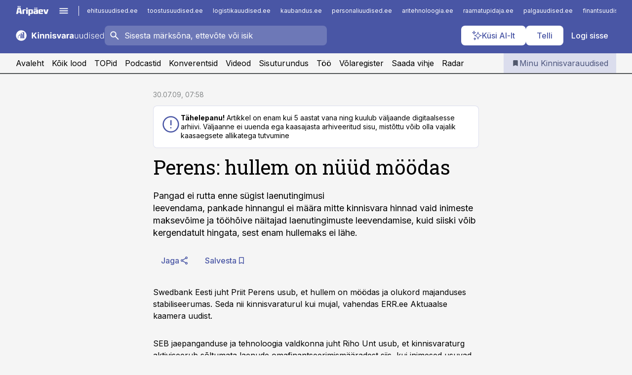

--- FILE ---
content_type: text/html; charset=utf-8
request_url: https://www.kinnisvarauudised.ee/uudised/2009/07/30/perens-hullem-on-nuud-moodas
body_size: 56191
content:
<!DOCTYPE html><html lang="et" class="__variable_d9b83d __variable_1afa06"><head><meta charSet="utf-8"/><meta name="viewport" content="width=device-width, initial-scale=1, minimum-scale=1, maximum-scale=5, viewport-fit=cover, user-scalable=yes"/><link rel="preload" href="/_next/static/media/21350d82a1f187e9-s.p.woff2" as="font" crossorigin="" type="font/woff2"/><link rel="preload" href="/_next/static/media/9f0283fb0a17d415-s.p.woff2" as="font" crossorigin="" type="font/woff2"/><link rel="preload" href="/_next/static/media/a88c13d5f58b71d4-s.p.woff2" as="font" crossorigin="" type="font/woff2"/><link rel="preload" href="/_next/static/media/e4af272ccee01ff0-s.p.woff2" as="font" crossorigin="" type="font/woff2"/><link rel="stylesheet" href="/_next/static/css/193ca727a39148d1.css" data-precedence="next"/><link rel="stylesheet" href="/_next/static/css/52723f30e92eee9f.css" data-precedence="next"/><link rel="stylesheet" href="/_next/static/css/364ab38700cab676.css" data-precedence="next"/><link rel="stylesheet" href="/_next/static/css/ef69ab996cc4ef43.css" data-precedence="next"/><link rel="stylesheet" href="/_next/static/css/cfa60dcf5cbd8547.css" data-precedence="next"/><link rel="stylesheet" href="/_next/static/css/2001c5ecabd226f0.css" data-precedence="next"/><link rel="stylesheet" href="/_next/static/css/f53fc1951aefa4e6.css" data-precedence="next"/><link rel="stylesheet" href="/_next/static/css/015ada6ba5fe6a03.css" data-precedence="next"/><link rel="stylesheet" href="/_next/static/css/0f180bd48b9a8a37.css" data-precedence="next"/><link rel="stylesheet" href="/_next/static/css/7cddf85bca64a21f.css" data-precedence="next"/><link rel="stylesheet" href="/_next/static/css/3b3c900c8201ff34.css" data-precedence="next"/><link rel="stylesheet" href="/_next/static/css/8bd7863d921ec434.css" data-precedence="next"/><link rel="stylesheet" href="/_next/static/css/029d5fff5a79fb66.css" data-precedence="next"/><link rel="stylesheet" href="/_next/static/css/145cb3986e47692b.css" data-precedence="next"/><link rel="stylesheet" href="/_next/static/css/abeee01cf18e9b20.css" data-precedence="next"/><link rel="stylesheet" href="/_next/static/css/0e1bc87536d60fd1.css" data-precedence="next"/><link rel="stylesheet" href="/_next/static/css/e4a1f3f4cc1a1330.css" data-precedence="next"/><link rel="stylesheet" href="/_next/static/css/8c6658ca32352202.css" data-precedence="next"/><link rel="preload" as="script" fetchPriority="low" href="/_next/static/chunks/webpack-bb5e6ef551ab2fb7.js"/><script src="/_next/static/chunks/fd9d1056-10e5c93cd413df2f.js" async=""></script><script src="/_next/static/chunks/396464d2-87a25291feed4e3c.js" async=""></script><script src="/_next/static/chunks/7049-f73b85a2adefcf0b.js" async=""></script><script src="/_next/static/chunks/main-app-d6b14959853fa552.js" async=""></script><script src="/_next/static/chunks/aaea2bcf-18d09baeed62d53d.js" async=""></script><script src="/_next/static/chunks/5910-f5efdbfb510c5f6a.js" async=""></script><script src="/_next/static/chunks/5342-19ba4bc98a916bcc.js" async=""></script><script src="/_next/static/chunks/1226-117b1197ddf7aad9.js" async=""></script><script src="/_next/static/chunks/7588-2e36b3a9911aa655.js" async=""></script><script src="/_next/static/chunks/app/global-error-20303be09b9714b7.js" async=""></script><script src="/_next/static/chunks/5878-1525aeac28fcdf88.js" async=""></script><script src="/_next/static/chunks/4075-c93ea2025da5b6a7.js" async=""></script><script src="/_next/static/chunks/5434-828496ffa0f86d7a.js" async=""></script><script src="/_next/static/chunks/1652-56bf1ce5ade1c9ac.js" async=""></script><script src="/_next/static/chunks/7562-5f4fd1388f43b505.js" async=""></script><script src="/_next/static/chunks/7380-318bba68fdea191f.js" async=""></script><script src="/_next/static/chunks/3295-35b1a9d555f9b7bf.js" async=""></script><script src="/_next/static/chunks/7131-78f3e1231e69c364.js" async=""></script><script src="/_next/static/chunks/7492-a181da6c137f390e.js" async=""></script><script src="/_next/static/chunks/7560-4b31aa12143c3a83.js" async=""></script><script src="/_next/static/chunks/app/%5BchannelId%5D/%5Baccess%5D/layout-8ea0d43f1f74f55d.js" async=""></script><script src="/_next/static/chunks/ca377847-5847564181f9946f.js" async=""></script><script src="/_next/static/chunks/6989-725cd192b49ac8b8.js" async=""></script><script src="/_next/static/chunks/7126-f955765d6cea943c.js" async=""></script><script src="/_next/static/chunks/4130-ed04dcb36842f70f.js" async=""></script><script src="/_next/static/chunks/7940-32f152e534110b79.js" async=""></script><script src="/_next/static/chunks/3390-97ccb0b5027fbdb6.js" async=""></script><script src="/_next/static/chunks/4398-b011a1211a61352c.js" async=""></script><script src="/_next/static/chunks/304-f74bbe78ef63ddd8.js" async=""></script><script src="/_next/static/chunks/9860-bc3912166b054a3b.js" async=""></script><script src="/_next/static/chunks/app/%5BchannelId%5D/%5Baccess%5D/internal/article/%5B...slug%5D/page-f0376f1cae323c1c.js" async=""></script><script src="/_next/static/chunks/app/%5BchannelId%5D/%5Baccess%5D/error-9e9a1caedd0e0db1.js" async=""></script><script src="/_next/static/chunks/app/%5BchannelId%5D/%5Baccess%5D/not-found-0f9f27357115a493.js" async=""></script><link rel="preload" href="https://log-in.aripaev.ee/index.js" as="script"/><meta name="theme-color" content="#4956a5"/><meta name="color-scheme" content="only light"/><title>Perens: hullem on nüüd möödas</title><meta name="description" content="Perens: hullem on nüüd möödas. Pangad ei rutta enne sügist laenutingimusi 
leevendama, pankade hinnangul ei määra mitte kinnisvara hinnad vaid inimeste 
maksevõime ja tööhõive näitajad laenutingimuste leevendamise, kuid siiski võib 
kergendatult hingata, sest enam hullemaks ei lähe. ."/><link rel="manifest" href="/manifest/kinnisvara.json" crossorigin="use-credentials"/><link rel="canonical" href="https://www.kinnisvarauudised.ee/uudised/2009/07/30/perens-hullem-on-nuud-moodas"/><meta name="format-detection" content="telephone=no, address=no, email=no"/><meta name="apple-mobile-web-app-capable" content="yes"/><meta name="apple-mobile-web-app-title" content="Kinnisvarauudised"/><link href="/favicons/kinnisvara/apple-touch-startup-image-768x1004.png" rel="apple-touch-startup-image"/><link href="/favicons/kinnisvara/apple-touch-startup-image-1536x2008.png" media="(device-width: 768px) and (device-height: 1024px)" rel="apple-touch-startup-image"/><meta name="apple-mobile-web-app-status-bar-style" content="black-translucent"/><meta property="og:title" content="Perens: hullem on nüüd möödas"/><meta property="og:description" content="Perens: hullem on nüüd möödas. Pangad ei rutta enne sügist laenutingimusi 
leevendama, pankade hinnangul ei määra mitte kinnisvara hinnad vaid inimeste 
maksevõime ja tööhõive näitajad laenutingimuste leevendamise, kuid siiski võib 
kergendatult hingata, sest enam hullemaks ei lähe. ."/><meta property="og:url" content="https://www.kinnisvarauudised.ee/uudised/2009/07/30/perens-hullem-on-nuud-moodas"/><meta property="og:site_name" content="Kinnisvarauudised"/><meta property="og:locale" content="et_EE"/><meta property="og:type" content="website"/><meta name="twitter:card" content="summary_large_image"/><meta name="twitter:site" content="@aripaev_ee"/><meta name="twitter:creator" content="@aripaev_ee"/><meta name="twitter:title" content="Perens: hullem on nüüd möödas"/><meta name="twitter:description" content="Perens: hullem on nüüd möödas. Pangad ei rutta enne sügist laenutingimusi 
leevendama, pankade hinnangul ei määra mitte kinnisvara hinnad vaid inimeste 
maksevõime ja tööhõive näitajad laenutingimuste leevendamise, kuid siiski võib 
kergendatult hingata, sest enam hullemaks ei lähe. ."/><link rel="shortcut icon" href="/favicons/kinnisvara/favicon.ico"/><link rel="icon" href="/favicons/kinnisvara/favicon.ico"/><link rel="apple-touch-icon" href="/favicons/kinnisvara/apple-touch-icon-180x180.png"/><link rel="apple-touch-icon-precomposed" href="/favicons/kinnisvara/apple-touch-icon-180x180.png"/><meta name="next-size-adjust"/><script src="/_next/static/chunks/polyfills-42372ed130431b0a.js" noModule=""></script></head><body><script>(self.__next_s=self.__next_s||[]).push([0,{"children":"\n        window.nativeEvents = [];\n        window.nativeListeners = [];\n        window.addEventListener('aripaev.ee:nativeApiAttached', (e) => {\n          window.nativeEvents.push(e);\n          window.nativeListeners.forEach((l) => l(e));\n        });\n        window.addNativeListener = (listener) => {\n          window.nativeListeners.push(listener);\n          window.nativeEvents.forEach((e) => listener(e));\n        };\n      ","id":"__native_attach"}])</script><style type="text/css">:root:root {
    --theme: kinnisvara;

    --color-primary-10: #f6f6fa;
    --color-primary-50: #eceef6;
    --color-primary-100: #dbdded;
    --color-primary-200: #c8cce4;
    --color-primary-300: #b6bbdb;
    --color-primary-400: #a4aad2;
    --color-primary-500: #4956a5;
    --color-primary-600: #4c5692;
    --color-primary-700: #4e577e;
    --color-primary-800: #50576b;
    --color-primary-900: #535758;

    --color-neutral-100: #edeeee;
    --color-neutral-200: #ddddde;
    --color-neutral-300: #cbcccd;
    --color-neutral-400: #babcbc;
    --color-neutral-500: #a9abab;
    --color-neutral-600: #989a9b;
    --color-neutral-700: #86898a;
    --color-neutral-800: #757979;
    --color-neutral-900: #535758;

    /* --color-secondary: #cbcfe5; */

    --site-bg: #F5F5F5;
    --site-bg-original: #F5F5F5;

    --color-text: #000000;
}
</style><div id="login-container"></div><div id="__next"><div class="styles_site-hat__KmxJ_"><div class="styles_site-hat__inner__NT2Fd"><div id="Panorama_1" class="styles_site-hat__ad-slot__6OIXn"></div></div></div><div class="styles_header__sentinel-pre__ZLTsJ"></div><div class="styles_header__4AYpa"><b></b><div class="styles_header__wrap1__C6qUJ"><div class="styles_header__wrap2__vgkJ1"><div class="styles_header__main__4NeBW"><div class="styles_header__main__limiter__1bF8W"><div class="styles_sites__MzlGA styles_hidden__CEocJ"><div class="styles_sites__global__0voAr"><a href="https://www.aripaev.ee" target="_blank" rel="noopener noreferrer"><svg xmlns="http://www.w3.org/2000/svg" height="20" width="67" class="icon logotype-aripaev" viewBox="0 0 512 155"><path fill="#d61e1f" d="M43.18 1.742H25.822v17.917H43.18zm21.86 124.857-4.1-22.295H34.283l-3.977 22.295H1.974l19.33-88.048c2.25-10.153 5.077-11.567 16.643-11.567H58.55c11.846 0 13.817.855 16.224 11.706l19.33 87.908zM50.507 44.762h-5.792l-7.746 41.625h21.249zm18.771-43.02H51.92v17.917h17.358zM306.626 27.3h-17.358v17.916h17.358zm26.117 0h-17.359v17.916h17.359zm-206.05 42.864V126.6h-25.959V71.28c0-10.851 5.076-17.759 17.917-17.759h32.309v16.643zm32.344-23.43V28.399h26.168v18.335zm26.168 79.866h-26.168V53.503h26.168zm62.594.001h-27.651v26.657h-25.68V53.521h53.61c12.84 0 17.777 6.629 17.777 17.917v37.229c0 11.863-5.076 17.934-18.056 17.934m-7.903-56.576h-19.888v39.915h19.888zm93.508 56.576s-17.636.279-21.3.279-21.162-.279-21.162-.279c-11.287-.157-17.638-5.513-17.638-17.934v-9.735c0-15.23 9.735-17.62 17.777-17.62h27.791V69.449h-39.357V53.521h47.539c14.671 0 17.778 8.88 17.778 17.62v39.793c0 11.846-3.49 15.509-11.429 15.701zM319.31 96.019h-20.935v14.707h20.935zm59.664-.611v13.573h41.066v17.62h-49.109c-14.671 0-17.759-9.752-17.759-17.777V72.188c0-11.845 5.774-18.475 17.618-18.614 0 0 13.958-.297 17.638-.297 3.683 0 17.445.297 17.445.297 12.424.14 17.36 6.193 17.36 17.76v24.127h-44.258zm18.35-26.552h-18.492v16.922h18.492zm88.714 57.727h-34.003l-23.987-73.079h28.227l12.682 50.086h2.13l12.682-50.086h26.257z" class="logotype"></path></svg></a><button title="Ava menüü" type="button"><svg fill="none" xmlns="http://www.w3.org/2000/svg" height="20" width="20" class="icon menu" viewBox="0 0 20 20"><path fill="#2D0606" d="M3 14.5V13h14v1.5zm0-3.75v-1.5h14v1.5zM3 7V5.5h14V7z"></path></svg></button></div><div class="styles_sites__main__Z77Aw"><ul class="styles_sites__list__ue3ny"><li class=""><a href="https://www.ehitusuudised.ee?utm_source=kinnisvarauudised.ee&amp;utm_medium=pais" target="_blank" draggable="false" rel="noopener noreferrer">ehitusuudised.ee</a></li><li class=""><a href="https://www.toostusuudised.ee?utm_source=kinnisvarauudised.ee&amp;utm_medium=pais" target="_blank" draggable="false" rel="noopener noreferrer">toostusuudised.ee</a></li><li class=""><a href="https://www.logistikauudised.ee?utm_source=kinnisvarauudised.ee&amp;utm_medium=pais" target="_blank" draggable="false" rel="noopener noreferrer">logistikauudised.ee</a></li><li class=""><a href="https://www.kaubandus.ee?utm_source=kinnisvarauudised.ee&amp;utm_medium=pais" target="_blank" draggable="false" rel="noopener noreferrer">kaubandus.ee</a></li><li class=""><a href="https://www.personaliuudised.ee?utm_source=kinnisvarauudised.ee&amp;utm_medium=pais" target="_blank" draggable="false" rel="noopener noreferrer">personaliuudised.ee</a></li><li class=""><a href="https://www.aritehnoloogia.ee?utm_source=kinnisvarauudised.ee&amp;utm_medium=pais" target="_blank" draggable="false" rel="noopener noreferrer">aritehnoloogia.ee</a></li><li class=""><a href="https://www.raamatupidaja.ee?utm_source=kinnisvarauudised.ee&amp;utm_medium=pais" target="_blank" draggable="false" rel="noopener noreferrer">raamatupidaja.ee</a></li><li class=""><a href="https://www.palgauudised.ee?utm_source=kinnisvarauudised.ee&amp;utm_medium=pais" target="_blank" draggable="false" rel="noopener noreferrer">palgauudised.ee</a></li><li class=""><a href="https://www.finantsuudised.ee?utm_source=kinnisvarauudised.ee&amp;utm_medium=pais" target="_blank" draggable="false" rel="noopener noreferrer">finantsuudised.ee</a></li><li class=""><a href="https://www.aripaev.ee?utm_source=kinnisvarauudised.ee&amp;utm_medium=pais" target="_blank" draggable="false" rel="noopener noreferrer">aripaev.ee</a></li><li class=""><a href="https://www.pollumajandus.ee?utm_source=kinnisvarauudised.ee&amp;utm_medium=pais" target="_blank" draggable="false" rel="noopener noreferrer">pollumajandus.ee</a></li><li class=""><a href="https://www.bestmarketing.ee?utm_source=kinnisvarauudised.ee&amp;utm_medium=pais" target="_blank" draggable="false" rel="noopener noreferrer">bestmarketing.ee</a></li><li class=""><a href="https://www.imelineteadus.ee?utm_source=kinnisvarauudised.ee&amp;utm_medium=pais" target="_blank" draggable="false" rel="noopener noreferrer">imelineteadus.ee</a></li><li class=""><a href="https://www.imelineajalugu.ee?utm_source=kinnisvarauudised.ee&amp;utm_medium=pais" target="_blank" draggable="false" rel="noopener noreferrer">imelineajalugu.ee</a></li><li class=""><a href="https://www.mu.ee?utm_source=kinnisvarauudised.ee&amp;utm_medium=pais" target="_blank" draggable="false" rel="noopener noreferrer">mu.ee</a></li><li class=""><a href="https://www.kalastaja.ee?utm_source=kinnisvarauudised.ee&amp;utm_medium=pais" target="_blank" draggable="false" rel="noopener noreferrer">kalastaja.ee</a></li><li class=""><a href="https://www.dv.ee?utm_source=kinnisvarauudised.ee&amp;utm_medium=pais" target="_blank" draggable="false" rel="noopener noreferrer">dv.ee</a></li></ul></div></div><div class="styles_header__row__tjBlC"><a class="styles_header__logo__LPFzl" href="/"><img alt="Kinnisvarauudised" loading="lazy" width="120" height="40" decoding="async" data-nimg="1" style="color:transparent" src="https://ap-cms-images.ap3.ee/kinnisvarauudised_valge.svg"/></a><form class="styles_search___9_Xy"><span class="styles_search__icon__adECE"><svg fill="none" xmlns="http://www.w3.org/2000/svg" height="24" width="24" class="icon search" viewBox="0 0 25 24"><path fill="#fff" d="m20.06 21-6.3-6.3q-.75.6-1.724.95-.975.35-2.075.35-2.725 0-4.613-1.887Q3.461 12.225 3.461 9.5t1.887-4.612T9.961 3t4.612 1.888T16.461 9.5a6.1 6.1 0 0 1-1.3 3.8l6.3 6.3zm-10.1-7q1.875 0 3.188-1.312T14.461 9.5t-1.313-3.187T9.961 5 6.773 6.313 5.461 9.5t1.312 3.188T9.961 14"></path></svg></span><input type="text" autoComplete="off" placeholder="Sisesta märksõna, ettevõte või isik" title="Sisesta märksõna, ettevõte või isik" name="keyword" value=""/><button class="styles_search__clear__gU1eY" disabled="" title="Puhasta otsing" type="button"><svg fill="none" xmlns="http://www.w3.org/2000/svg" height="24" width="24" class="icon close" viewBox="0 0 25 24"><path fill="#fff" d="m6.86 19-1.4-1.4 5.6-5.6-5.6-5.6L6.86 5l5.6 5.6 5.6-5.6 1.4 1.4-5.6 5.6 5.6 5.6-1.4 1.4-5.6-5.6z"></path></svg></button></form><div class="styles_header__buttons__HTvoj"><span class="styles_button___Dvql styles_size-default___f8ln styles_theme-white-primary__wwdx4" draggable="false"><a class="styles_button__element__i6R1c" target="_blank" rel="noopener noreferrer" href="/ai-otsing"><span class="styles_button__inner__av3c_"><svg xmlns="http://www.w3.org/2000/svg" height="20" width="20" class="icon styles_button__icon__ab5nT ai" viewBox="0 0 512 512"><path fill="#fff" d="M310.043 132.67c12.118 32.932 26.173 58.426 46.916 79.172 20.745 20.748 46.243 34.809 79.17 46.931-32.926 12.118-58.422 26.175-79.162 46.918-20.742 20.744-34.799 46.246-46.921 79.182-12.127-32.938-26.188-58.434-46.937-79.178-20.745-20.739-46.251-34.798-79.183-46.92 32.94-12.126 58.44-26.188 79.188-46.935 20.746-20.746 34.808-46.249 46.93-79.171m.004-73.14c-5.256 0-9.837 3.513-11.243 8.572-33.39 120.887-58.545 146.041-179.434 179.434-5.059 1.405-8.572 6.015-8.572 11.243 0 5.256 3.513 9.837 8.572 11.243 120.887 33.39 146.041 58.517 179.434 179.406 1.405 5.059 6.015 8.572 11.243 8.572 5.256 0 9.837-3.513 11.243-8.572 33.39-120.887 58.517-146.041 179.406-179.406 5.059-1.405 8.572-6.015 8.572-11.243 0-5.256-3.513-9.837-8.572-11.243-120.887-33.39-146.041-58.545-179.406-179.434-1.405-5.059-6.015-8.572-11.243-8.572m-208.13 12.877c4.16 7.493 8.981 14.068 14.883 19.97 5.9 5.9 12.473 10.72 19.962 14.879-7.489 4.159-14.061 8.98-19.963 14.884-5.9 5.902-10.718 12.475-14.878 19.966-4.159-7.487-8.98-14.06-14.882-19.96s-12.475-10.718-19.966-14.878c7.487-4.159 14.06-8.98 19.96-14.882 5.903-5.904 10.724-12.483 14.885-19.979m-.003-64.329c-5.256 0-9.837 3.513-11.243 8.572-15.093 54.639-24.734 64.307-79.37 79.37-5.059 1.405-8.572 6.015-8.572 11.243 0 5.256 3.513 9.837 8.572 11.243 54.639 15.093 64.307 24.734 79.37 79.37 1.405 5.059 6.015 8.572 11.243 8.572 5.256 0 9.837-3.513 11.243-8.572 15.093-54.639 24.734-64.307 79.37-79.37 5.059-1.405 8.572-6.015 8.572-11.243 0-5.256-3.513-9.837-8.572-11.243-54.639-15.093-64.279-24.734-79.37-79.37-1.405-5.059-6.015-8.572-11.243-8.572m43.845 407.999a76 76 0 0 0 5.697 6.377 76 76 0 0 0 6.391 5.711 76 76 0 0 0-6.38 5.7 76 76 0 0 0-5.711 6.391 76 76 0 0 0-5.7-6.38 76 76 0 0 0-6.387-5.708 76 76 0 0 0 6.385-5.705 76 76 0 0 0 5.705-6.385m-.003-63.671c-3.206 0-6 2.143-6.857 5.229-11.966 43.373-20.298 51.704-63.672 63.672A7.134 7.134 0 0 0 70 428.164c0 3.206 2.143 6 5.229 6.857 43.373 11.966 51.704 20.315 63.672 63.672a7.134 7.134 0 0 0 6.857 5.229c3.206 0 6-2.143 6.857-5.229 11.966-43.373 20.315-51.704 63.672-63.672a7.134 7.134 0 0 0 5.229-6.857c0-3.206-2.143-6-5.229-6.857-43.373-11.966-51.704-20.315-63.672-63.672a7.134 7.134 0 0 0-6.857-5.229"></path></svg><span class="styles_button__text__0QAzX"><span class="styles_button__text__row__ZW9Cl">Küsi AI-lt</span></span></span></a></span><span class="styles_button___Dvql styles_size-default___f8ln styles_theme-white-primary__wwdx4" draggable="false"><a class="styles_button__element__i6R1c" target="_blank" rel="noopener noreferrer" href="https://kampaania.aripaev.ee/telli-kinnisvarauudised/?utm_source=kinnisvarauudised.ee&amp;utm_medium=telli"><span class="styles_button__inner__av3c_"><span class="styles_button__text__0QAzX"><span class="styles_button__text__row__ZW9Cl">Telli</span></span></span></a></span><span class="styles_button___Dvql styles_size-default___f8ln styles_theme-white-transparent__3xBw8" draggable="false"><button class="styles_button__element__i6R1c" type="button"><span class="styles_button__inner__av3c_"><span class="styles_button__text__0QAzX"><span class="styles_button__text__row__ZW9Cl">Logi sisse</span></span></span></button></span></div></div></div><div class="styles_burger-menu__NxbcX" inert=""><div class="styles_burger-menu__inner__G_A7a"><div class="styles_burger-menu__limiter__Z8WPT"><ul class="styles_burger-menu__sections__WMdfc"><li><div class="styles_burger-menu__title__FISxC">Teemaveebid</div><ul class="styles_burger-menu__sections__links__erXEP styles_split__ABuE1"><li><a target="_blank" rel="noopener noreferrer" href="https://www.aripaev.ee?utm_source=kinnisvarauudised.ee&amp;utm_medium=pais">aripaev.ee</a></li><li><a target="_blank" rel="noopener noreferrer" href="https://bestmarketing.ee?utm_source=kinnisvarauudised.ee&amp;utm_medium=pais">bestmarketing.ee</a></li><li><a target="_blank" rel="noopener noreferrer" href="https://www.dv.ee?utm_source=kinnisvarauudised.ee&amp;utm_medium=pais">dv.ee</a></li><li><a target="_blank" rel="noopener noreferrer" href="https://www.ehitusuudised.ee?utm_source=kinnisvarauudised.ee&amp;utm_medium=pais">ehitusuudised.ee</a></li><li><a target="_blank" rel="noopener noreferrer" href="https://www.finantsuudised.ee?utm_source=kinnisvarauudised.ee&amp;utm_medium=pais">finantsuudised.ee</a></li><li><a target="_blank" rel="noopener noreferrer" href="https://www.aritehnoloogia.ee?utm_source=kinnisvarauudised.ee&amp;utm_medium=pais">aritehnoloogia.ee</a></li><li><a target="_blank" rel="noopener noreferrer" href="https://www.kaubandus.ee?utm_source=kinnisvarauudised.ee&amp;utm_medium=pais">kaubandus.ee</a></li><li><a target="_blank" rel="noopener noreferrer" href="https://www.logistikauudised.ee?utm_source=kinnisvarauudised.ee&amp;utm_medium=pais">logistikauudised.ee</a></li><li><a target="_blank" rel="noopener noreferrer" href="https://www.mu.ee?utm_source=kinnisvarauudised.ee&amp;utm_medium=pais">mu.ee</a></li><li><a target="_blank" rel="noopener noreferrer" href="https://www.palgauudised.ee?utm_source=kinnisvarauudised.ee&amp;utm_medium=pais">palgauudised.ee</a></li><li><a target="_blank" rel="noopener noreferrer" href="https://www.personaliuudised.ee?utm_source=kinnisvarauudised.ee&amp;utm_medium=pais">personaliuudised.ee</a></li><li><a target="_blank" rel="noopener noreferrer" href="https://www.pollumajandus.ee?utm_source=kinnisvarauudised.ee&amp;utm_medium=pais">pollumajandus.ee</a></li><li><a target="_blank" rel="noopener noreferrer" href="https://www.raamatupidaja.ee?utm_source=kinnisvarauudised.ee&amp;utm_medium=pais">raamatupidaja.ee</a></li><li><a target="_blank" rel="noopener noreferrer" href="https://www.toostusuudised.ee?utm_source=kinnisvarauudised.ee&amp;utm_medium=pais">toostusuudised.ee</a></li><li><a target="_blank" rel="noopener noreferrer" href="https://www.imelineajalugu.ee?utm_source=kinnisvarauudised.ee&amp;utm_medium=pais">imelineajalugu.ee</a></li><li><a target="_blank" rel="noopener noreferrer" href="https://www.imelineteadus.ee?utm_source=kinnisvarauudised.ee&amp;utm_medium=pais">imelineteadus.ee</a></li></ul></li><li><div class="styles_burger-menu__title__FISxC">Teenused ja tooted</div><ul class="styles_burger-menu__sections__links__erXEP"><li><a target="_blank" rel="noopener noreferrer" href="https://pood.aripaev.ee/kategooria/konverentsid?utm_source=kinnisvarauudised.ee&amp;utm_medium=menu">Konverentsid</a></li><li><a target="_blank" rel="noopener noreferrer" href="https://pood.aripaev.ee/kategooria/koolitused?utm_source=kinnisvarauudised.ee&amp;utm_medium=menu">Koolitused</a></li><li><a target="_blank" rel="noopener noreferrer" href="https://pood.aripaev.ee/kategooria/raamatud?utm_source=kinnisvarauudised.ee&amp;utm_medium=menu">Raamatud</a></li><li><a target="_blank" rel="noopener noreferrer" href="https://pood.aripaev.ee/kategooria/teabevara?utm_source=kinnisvarauudised.ee&amp;utm_medium=menu">Teabevara</a></li><li><a target="_blank" rel="noopener noreferrer" href="https://pood.aripaev.ee/kategooria/ajakirjad?utm_source=kinnisvarauudised.ee&amp;utm_medium=menu">Ajakirjad</a></li><li><a target="_blank" rel="noopener noreferrer" href="https://pood.aripaev.ee?utm_source=kinnisvarauudised.ee&amp;utm_medium=menu">E-pood</a></li><li><a target="_blank" rel="noopener noreferrer" href="https://infopank.ee?utm_source=kinnisvarauudised.ee&amp;utm_medium=menu">Infopank</a></li><li><a target="_blank" rel="noopener noreferrer" href="https://radar.aripaev.ee?utm_source=kinnisvarauudised.ee&amp;utm_medium=menu">Radar</a></li></ul></li></ul><div class="styles_burger-menu__sidebar__8mwqb"><ul class="styles_burger-menu__sidebar__links__ZKDyD"><li><a target="_blank" rel="noopener noreferrer" href="https://www.aripaev.ee/turunduslahendused">Reklaam</a></li><li><a target="_self" href="/c/cm">Sisuturundus</a></li><li><a target="_blank" rel="noopener noreferrer" href="https://firma.aripaev.ee/tule-toole/">Tööpakkumised</a></li><li><a target="_blank" rel="noopener noreferrer" href="https://firma.aripaev.ee/">Äripäevast</a></li><li><a target="_blank" rel="noopener noreferrer" href="https://www.kinnisvarauudised.ee/uudiskirjad">Telli uudiskirjad</a></li></ul><ul class="styles_buttons__V_M5V styles_layout-vertical-wide__kH_p0"><li class="styles_primary__BaQ9R"><span class="styles_button___Dvql styles_size-default___f8ln styles_theme-primary__JLG_x" draggable="false"><a class="styles_button__element__i6R1c" target="_blank" rel="noopener noreferrer" href="https://iseteenindus.aripaev.ee"><span class="styles_button__inner__av3c_"><span class="styles_button__text__0QAzX"><span class="styles_button__text__row__ZW9Cl">Iseteenindus</span></span></span></a></span></li><li class="styles_primary__BaQ9R"><span class="styles_button___Dvql styles_size-default___f8ln styles_theme-default__ea1gN" draggable="false"><a class="styles_button__element__i6R1c" target="_blank" rel="noopener noreferrer" href="https://kampaania.aripaev.ee/telli-kinnisvarauudised/?utm_source=kinnisvarauudised.ee&amp;utm_medium=telli"><span class="styles_button__inner__av3c_"><span class="styles_button__text__0QAzX"><span class="styles_button__text__row__ZW9Cl">Telli Kinnisvarauudised</span></span></span></a></span></li></ul></div></div></div></div></div><div class="styles_header__menu__7U_6k"><div class="styles_header__menu__holder__mDgQf"><a class="styles_header__menu__logo__XcB29" draggable="false" href="/"><img alt="Kinnisvarauudised" loading="lazy" width="120" height="40" decoding="async" data-nimg="1" style="color:transparent" src="https://ap-cms-images.ap3.ee/kinnisvarauudised_valge.svg"/></a><div class="styles_header__menu__scroller__KG1tj"><ul class="styles_header__menu__items___1xQ5"><li><a aria-current="false" target="_self" draggable="false" href="/">Avaleht</a></li><li><a aria-current="false" target="_self" draggable="false" href="/search?channels=kinnisvara">Kõik lood</a></li><li><a aria-current="false" target="_self" draggable="false" href="/koik-kinnisvara-topid">TOPid</a></li><li><a aria-current="false" target="_self" draggable="false" href="/saatesarjad">Podcastid</a></li><li><a aria-current="false" target="_blank" rel="noopener noreferrer" draggable="false" href="https://pood.aripaev.ee/valdkond/kinnisvara?categories=13%2C31%2C65&amp;utm_source=kinnisvarauudised.ee&amp;utm_medium=uritused&amp;_gl=1*xzli6f*_ga*MTcxMzQ2Mzg1OS4xNzMwNzA1Mzg0*_ga_E3MGTD307B*czE3NDg4NjAzMzYkbzMzJGcwJHQxNzQ4ODYwMzM2JGo2MCRsMCRoMA..">Konverentsid</a></li><li><a aria-current="false" target="_blank" rel="noopener noreferrer" draggable="false" href="https://videokogu.aripaev.ee/topics/12?utm_source=kinnisvarauudised.ee&amp;utm_medium=videoteek">Videod</a></li><li><a aria-current="false" target="_self" draggable="false" href="/c/cm">Sisuturundus</a></li><li><a aria-current="false" target="_self" draggable="false" href="/c/jobs">Töö</a></li><li><a aria-current="false" target="_blank" rel="noopener noreferrer" draggable="false" href="https://www.kinnisvarauudised.ee/volaregister">Võlaregister</a></li><li><a href="https://www.kinnisvarauudised.ee/#send_hint" draggable="false">Saada vihje</a></li><li><a aria-current="false" target="_blank" rel="noopener noreferrer" draggable="false" href="https://radar.aripaev.ee/">Radar</a></li></ul></div><a class="styles_header__menu__bookmarks__qWw9R" aria-current="false" draggable="false" href="/minu-uudisvoog"><svg fill="none" xmlns="http://www.w3.org/2000/svg" height="16" width="16" class="icon bookmark-filled" viewBox="0 0 24 24"><path fill="#2D0606" d="M5 21V5q0-.824.588-1.412A1.93 1.93 0 0 1 7 3h10q.824 0 1.413.587Q19 4.176 19 5v16l-7-3z"></path></svg><span>Minu Kinnisvarauudised</span></a></div></div></div></div></div><div class="styles_header__sentinel-post__lzp4A"></div><div class="styles_burger-menu__backdrop__1nrUr" tabindex="0" role="button" aria-pressed="true" title="Sulge"></div><div class="styles_header__mock__CpuN_"></div><div class="styles_body__KntQX"><div class="styles_block__x9tSr styles_theme-default__YFZfY styles_width-article__aCVgk"><div class="styles_hero__qEXNs styles_layout-default__BGcal styles_theme-default__1lqCZ styles_has-image__ILhtv"><div class="styles_hero__limiter__m_kBo"><div class="styles_hero__heading__UH2zp"><div class="styles_page-header__UZ3dH"><div class="styles_page-header__back__F3sNN"><span class="styles_button___Dvql styles_size-default___f8ln styles_theme-transparent__V6plv" draggable="false"><button class="styles_button__element__i6R1c" type="button"><span class="styles_button__inner__av3c_"><svg fill="none" xmlns="http://www.w3.org/2000/svg" height="20" width="20" class="icon styles_button__icon__ab5nT arrow-back" viewBox="0 0 20 20"><path fill="#2D0606" d="m12 18-8-8 8-8 1.417 1.417L6.833 10l6.584 6.583z"></path></svg><span class="styles_button__text__0QAzX"><span class="styles_button__text__row__ZW9Cl">Tagasi</span></span></span></button></span></div><div class="styles_page-header__headline__160BU"><div class="styles_page-header__headline__info__WB6e3"><ul class="styles_page-header__meta__DMVKe"><li>30.07.09, 07:58</li></ul></div><div class="styles_callout__GbgpZ styles_intent-outdated__7JYYz"><div class="styles_callout__inner__P1xpS"><svg fill="none" xmlns="http://www.w3.org/2000/svg" height="24" width="24" class="icon styles_callout__icon___Fuj_ error" viewBox="0 0 48 48"><path fill="#C4342D" d="M24 34q.7 0 1.175-.474t.475-1.175-.474-1.176A1.6 1.6 0 0 0 24 30.7q-.701 0-1.176.474a1.6 1.6 0 0 0-.475 1.175q0 .701.474 1.176T24 34m-1.35-7.65h3V13.7h-3zM24.013 44q-4.137 0-7.775-1.575t-6.363-4.3-4.3-6.367T4 23.975t1.575-7.783 4.3-6.342 6.367-4.275T24.025 4t7.783 1.575T38.15 9.85t4.275 6.35T44 23.987t-1.575 7.775-4.275 6.354q-2.7 2.715-6.35 4.3T24.013 44m.012-3q7.075 0 12.025-4.975T41 23.975 36.06 11.95 24 7q-7.05 0-12.025 4.94T7 24q0 7.05 4.975 12.025T24.025 41"></path></svg><div class="styles_callout__text__cYyr4"><div><b>Tähelepanu!</b> Artikkel on enam kui 5 aastat vana ning kuulub väljaande digitaalsesse arhiivi. Väljaanne ei uuenda ega kaasajasta arhiveeritud sisu, mistõttu võib olla vajalik kaasaegsete allikatega tutvumine</div></div></div></div><h1>Perens: hullem on nüüd möödas</h1></div></div></div><div class="styles_hero__main__FNdan"><div class="styles_hero__description__1SGae">Pangad ei rutta enne sügist laenutingimusi 
leevendama, pankade hinnangul ei määra mitte kinnisvara hinnad vaid inimeste 
maksevõime ja tööhõive näitajad laenutingimuste leevendamise, kuid siiski võib 
kergendatult hingata, sest enam hullemaks ei lähe.</div><div class="styles_hero__article-tools__jStYE"><div class="styles_hero__tools__rTnGb"><ul class="styles_buttons__V_M5V styles_layout-default__xTC8D"><li class="styles_primary__BaQ9R"><span class="styles_button___Dvql styles_size-default___f8ln styles_theme-transparent__V6plv" draggable="false"><button class="styles_button__element__i6R1c" type="button"><span class="styles_button__inner__av3c_"><span class="styles_button__text__0QAzX"><span class="styles_button__text__row__ZW9Cl">Jaga</span></span><svg fill="none" xmlns="http://www.w3.org/2000/svg" height="20" width="20" class="icon styles_button__icon__ab5nT share" viewBox="0 0 20 20"><path fill="#2D0606" d="M14.5 18a2.4 2.4 0 0 1-1.77-.73A2.4 2.4 0 0 1 12 15.5q0-.167.02-.302.022-.135.063-.302l-4.958-3.021a1.8 1.8 0 0 1-.737.48 2.7 2.7 0 0 1-.888.145 2.4 2.4 0 0 1-1.77-.73A2.4 2.4 0 0 1 3 10q0-1.042.73-1.77A2.4 2.4 0 0 1 5.5 7.5q.458 0 .885.156.428.156.74.469l4.958-3.02a3 3 0 0 1-.062-.303A2 2 0 0 1 12 4.5q0-1.042.73-1.77A2.4 2.4 0 0 1 14.5 2a2.4 2.4 0 0 1 1.77.73q.73.728.73 1.77t-.73 1.77A2.4 2.4 0 0 1 14.5 7q-.465 0-.889-.146a1.8 1.8 0 0 1-.736-.479l-4.958 3.02q.04.168.062.303T8 10q0 .167-.02.302-.022.135-.063.302l4.958 3.021q.313-.354.736-.49.425-.135.889-.135 1.042 0 1.77.73.73.728.73 1.77t-.73 1.77a2.4 2.4 0 0 1-1.77.73m0-12.5q.424 0 .713-.287A.97.97 0 0 0 15.5 4.5a.97.97 0 0 0-.287-.712.97.97 0 0 0-.713-.288.97.97 0 0 0-.713.288.97.97 0 0 0-.287.712q0 .424.287.713.288.287.713.287m-9 5.5q.424 0 .713-.287A.97.97 0 0 0 6.5 10a.97.97 0 0 0-.287-.713A.97.97 0 0 0 5.5 9a.97.97 0 0 0-.713.287A.97.97 0 0 0 4.5 10q0 .424.287.713.288.287.713.287m9 5.5q.424 0 .713-.288a.97.97 0 0 0 .287-.712.97.97 0 0 0-.287-.713.97.97 0 0 0-.713-.287.97.97 0 0 0-.713.287.97.97 0 0 0-.287.713q0 .424.287.712.288.288.713.288"></path></svg></span></button></span><div class="styles_button__drop__8udXq" style="position:absolute;left:0;top:0"><div class="styles_button__drop__arrow__6R3IT" style="position:absolute"></div><ul class="styles_button__drop__list__SX5ke"><li><button role="button"><div class="styles_button__drop__inner__GkG7d"><svg fill="none" xmlns="http://www.w3.org/2000/svg" height="20" width="20" class="icon logo-facebook" viewBox="0 0 20 20"><path fill="#2D0606" d="M10.834 8.333h2.5v2.5h-2.5v5.833h-2.5v-5.833h-2.5v-2.5h2.5V7.287c0-.99.311-2.242.931-2.926q.93-1.028 2.322-1.028h1.747v2.5h-1.75a.75.75 0 0 0-.75.75z"></path></svg><div>Facebook</div></div></button></li><li><button role="button"><div class="styles_button__drop__inner__GkG7d"><svg xmlns="http://www.w3.org/2000/svg" height="20" width="20" class="icon logo-twitter" viewBox="0 0 14 14"><path fill="#2D0606" fill-rule="evenodd" d="m11.261 11.507-.441-.644-3.124-4.554 3.307-3.816h-.837L7.344 5.795 5.079 2.493h-2.64l.442.644 3 4.375-3.442 3.995h.773l3.02-3.484 2.389 3.484zm-7.599-8.37 5.298 7.727h1.078L4.74 3.137z" clip-rule="evenodd"></path></svg><div>X (Twitter)</div></div></button></li><li><button role="button"><div class="styles_button__drop__inner__GkG7d"><svg fill="none" xmlns="http://www.w3.org/2000/svg" height="20" width="20" class="icon logo-linkedin" viewBox="0 0 20 20"><path fill="#2D0606" d="M6.667 15.833h-2.5V7.5h2.5zm9.166 0h-2.5v-4.451q-.002-1.739-1.232-1.738c-.65 0-1.061.323-1.268.971v5.218h-2.5s.034-7.5 0-8.333h1.973l.153 1.667h.052c.512-.834 1.331-1.399 2.455-1.399.854 0 1.545.238 2.072.834.531.598.795 1.4.795 2.525zM5.417 6.667c.713 0 1.291-.56 1.291-1.25s-.578-1.25-1.291-1.25c-.714 0-1.292.56-1.292 1.25s.578 1.25 1.292 1.25"></path></svg><div>LinkedIn</div></div></button></li><li><button role="button"><div class="styles_button__drop__inner__GkG7d"><svg fill="none" xmlns="http://www.w3.org/2000/svg" height="20" width="20" class="icon email" viewBox="0 0 20 20"><path fill="#2D0606" d="M3.5 16q-.62 0-1.06-.44A1.45 1.45 0 0 1 2 14.5V5.493q0-.62.44-1.056A1.45 1.45 0 0 1 3.5 4h13q.62 0 1.06.44.44.442.44 1.06v9.006q0 .62-.44 1.056A1.45 1.45 0 0 1 16.5 16zm6.5-5L3.5 7.27v7.23h13V7.27zm0-1.77 6.5-3.73h-13zM3.5 7.27V5.5v9z"></path></svg><div>E-mail</div></div></button></li><li><button role="button"><div class="styles_button__drop__inner__GkG7d"><svg fill="none" xmlns="http://www.w3.org/2000/svg" height="20" width="20" class="icon link" viewBox="0 0 20 20"><path fill="#1C1B1F" d="M9 14H6q-1.66 0-2.83-1.171T2 9.995t1.17-2.828T6 6h3v1.5H6a2.4 2.4 0 0 0-1.77.73A2.4 2.4 0 0 0 3.5 10q0 1.042.73 1.77.728.73 1.77.73h3zm-2-3.25v-1.5h6v1.5zM11 14v-1.5h3q1.042 0 1.77-.73.73-.728.73-1.77t-.73-1.77A2.4 2.4 0 0 0 14 7.5h-3V6h3q1.66 0 2.83 1.171T18 10.005t-1.17 2.828T14 14z"></path></svg><div>Link</div></div></button></li></ul></div></li><li class="styles_primary__BaQ9R"><span class="styles_button___Dvql styles_size-default___f8ln styles_theme-transparent__V6plv" draggable="false"><button class="styles_button__element__i6R1c" type="button"><span class="styles_button__inner__av3c_"><span class="styles_button__text__0QAzX"><span class="styles_button__text__row__ZW9Cl">Salvesta</span></span><svg fill="none" xmlns="http://www.w3.org/2000/svg" height="20" width="20" class="icon styles_button__icon__ab5nT bookmark" viewBox="0 0 20 20"><path fill="#2D0606" d="M5 17V4.5q0-.618.44-1.06Q5.883 3 6.5 3h7q.619 0 1.06.44.44.442.44 1.06V17l-5-2zm1.5-2.23 3.5-1.395 3.5 1.396V4.5h-7z"></path></svg></span></button></span></li></ul></div></div></div></div></div><div class="styles_article-paragraph__PM82c">Swedbank Eesti juht Priit Perens usub, et hullem on möödas ja olukord majanduses stabiliseerumas. Seda nii kinnisvaraturul kui mujal, vahendas ERR.ee Aktuaalse kaamera uudist.</div><div class="styles_article-paragraph__PM82c">SEB jaepanganduse ja tehnoloogia valdkonna juht Riho Unt usub, et kinnisvaraturg aktiviseerub sõltumata laenude omafinantseerimismääradest siis, kui inimesed usuvad, et hinnalangus on põhja jõudnud.</div><div class="styles_article-paragraph__PM82c">Majandusanalüütik Villu Zirnaski arvates on pangad praegu kinnisvara pantvangiks jäänud.</div><div class="styles_breakout__DF1Ci styles_width-limited__5U7pH"><div class="styles_banner__Dxaht styles_layout-default__CUaXN styles_has-label__6aSM8"><p class="styles_banner__label__NHyOM">Artikkel jätkub pärast reklaami</p><div class="styles_banner__inner__3pLFk"><div id="Module_1"></div></div></div></div><div class="styles_article-paragraph__PM82c">Autor: Haldusuudised.ee</div><div class="styles_article-footer__holder__zjkRH"><div class="styles_article-footer__mBNXE"><hr/><div class="styles_article-footer__row__Tnfev"><div class="styles_article-footer__tools__lS2xs"><ul class="styles_buttons__V_M5V styles_layout-default__xTC8D"><li class="styles_primary__BaQ9R"><span class="styles_button___Dvql styles_size-default___f8ln styles_theme-transparent__V6plv" draggable="false"><button class="styles_button__element__i6R1c" type="button"><span class="styles_button__inner__av3c_"><span class="styles_button__text__0QAzX"><span class="styles_button__text__row__ZW9Cl">Jaga</span></span><svg fill="none" xmlns="http://www.w3.org/2000/svg" height="20" width="20" class="icon styles_button__icon__ab5nT share" viewBox="0 0 20 20"><path fill="#2D0606" d="M14.5 18a2.4 2.4 0 0 1-1.77-.73A2.4 2.4 0 0 1 12 15.5q0-.167.02-.302.022-.135.063-.302l-4.958-3.021a1.8 1.8 0 0 1-.737.48 2.7 2.7 0 0 1-.888.145 2.4 2.4 0 0 1-1.77-.73A2.4 2.4 0 0 1 3 10q0-1.042.73-1.77A2.4 2.4 0 0 1 5.5 7.5q.458 0 .885.156.428.156.74.469l4.958-3.02a3 3 0 0 1-.062-.303A2 2 0 0 1 12 4.5q0-1.042.73-1.77A2.4 2.4 0 0 1 14.5 2a2.4 2.4 0 0 1 1.77.73q.73.728.73 1.77t-.73 1.77A2.4 2.4 0 0 1 14.5 7q-.465 0-.889-.146a1.8 1.8 0 0 1-.736-.479l-4.958 3.02q.04.168.062.303T8 10q0 .167-.02.302-.022.135-.063.302l4.958 3.021q.313-.354.736-.49.425-.135.889-.135 1.042 0 1.77.73.73.728.73 1.77t-.73 1.77a2.4 2.4 0 0 1-1.77.73m0-12.5q.424 0 .713-.287A.97.97 0 0 0 15.5 4.5a.97.97 0 0 0-.287-.712.97.97 0 0 0-.713-.288.97.97 0 0 0-.713.288.97.97 0 0 0-.287.712q0 .424.287.713.288.287.713.287m-9 5.5q.424 0 .713-.287A.97.97 0 0 0 6.5 10a.97.97 0 0 0-.287-.713A.97.97 0 0 0 5.5 9a.97.97 0 0 0-.713.287A.97.97 0 0 0 4.5 10q0 .424.287.713.288.287.713.287m9 5.5q.424 0 .713-.288a.97.97 0 0 0 .287-.712.97.97 0 0 0-.287-.713.97.97 0 0 0-.713-.287.97.97 0 0 0-.713.287.97.97 0 0 0-.287.713q0 .424.287.712.288.288.713.288"></path></svg></span></button></span><div class="styles_button__drop__8udXq" style="position:absolute;left:0;top:0"><div class="styles_button__drop__arrow__6R3IT" style="position:absolute"></div><ul class="styles_button__drop__list__SX5ke"><li><button role="button"><div class="styles_button__drop__inner__GkG7d"><svg fill="none" xmlns="http://www.w3.org/2000/svg" height="20" width="20" class="icon logo-facebook" viewBox="0 0 20 20"><path fill="#2D0606" d="M10.834 8.333h2.5v2.5h-2.5v5.833h-2.5v-5.833h-2.5v-2.5h2.5V7.287c0-.99.311-2.242.931-2.926q.93-1.028 2.322-1.028h1.747v2.5h-1.75a.75.75 0 0 0-.75.75z"></path></svg><div>Facebook</div></div></button></li><li><button role="button"><div class="styles_button__drop__inner__GkG7d"><svg xmlns="http://www.w3.org/2000/svg" height="20" width="20" class="icon logo-twitter" viewBox="0 0 14 14"><path fill="#2D0606" fill-rule="evenodd" d="m11.261 11.507-.441-.644-3.124-4.554 3.307-3.816h-.837L7.344 5.795 5.079 2.493h-2.64l.442.644 3 4.375-3.442 3.995h.773l3.02-3.484 2.389 3.484zm-7.599-8.37 5.298 7.727h1.078L4.74 3.137z" clip-rule="evenodd"></path></svg><div>X (Twitter)</div></div></button></li><li><button role="button"><div class="styles_button__drop__inner__GkG7d"><svg fill="none" xmlns="http://www.w3.org/2000/svg" height="20" width="20" class="icon logo-linkedin" viewBox="0 0 20 20"><path fill="#2D0606" d="M6.667 15.833h-2.5V7.5h2.5zm9.166 0h-2.5v-4.451q-.002-1.739-1.232-1.738c-.65 0-1.061.323-1.268.971v5.218h-2.5s.034-7.5 0-8.333h1.973l.153 1.667h.052c.512-.834 1.331-1.399 2.455-1.399.854 0 1.545.238 2.072.834.531.598.795 1.4.795 2.525zM5.417 6.667c.713 0 1.291-.56 1.291-1.25s-.578-1.25-1.291-1.25c-.714 0-1.292.56-1.292 1.25s.578 1.25 1.292 1.25"></path></svg><div>LinkedIn</div></div></button></li><li><button role="button"><div class="styles_button__drop__inner__GkG7d"><svg fill="none" xmlns="http://www.w3.org/2000/svg" height="20" width="20" class="icon email" viewBox="0 0 20 20"><path fill="#2D0606" d="M3.5 16q-.62 0-1.06-.44A1.45 1.45 0 0 1 2 14.5V5.493q0-.62.44-1.056A1.45 1.45 0 0 1 3.5 4h13q.62 0 1.06.44.44.442.44 1.06v9.006q0 .62-.44 1.056A1.45 1.45 0 0 1 16.5 16zm6.5-5L3.5 7.27v7.23h13V7.27zm0-1.77 6.5-3.73h-13zM3.5 7.27V5.5v9z"></path></svg><div>E-mail</div></div></button></li><li><button role="button"><div class="styles_button__drop__inner__GkG7d"><svg fill="none" xmlns="http://www.w3.org/2000/svg" height="20" width="20" class="icon link" viewBox="0 0 20 20"><path fill="#1C1B1F" d="M9 14H6q-1.66 0-2.83-1.171T2 9.995t1.17-2.828T6 6h3v1.5H6a2.4 2.4 0 0 0-1.77.73A2.4 2.4 0 0 0 3.5 10q0 1.042.73 1.77.728.73 1.77.73h3zm-2-3.25v-1.5h6v1.5zM11 14v-1.5h3q1.042 0 1.77-.73.73-.728.73-1.77t-.73-1.77A2.4 2.4 0 0 0 14 7.5h-3V6h3q1.66 0 2.83 1.171T18 10.005t-1.17 2.828T14 14z"></path></svg><div>Link</div></div></button></li></ul></div></li></ul></div></div></div><div class="styles_article-footer__left__ndX26"></div><div class="styles_article-footer__right__YFoYe"></div></div><div class="styles_block__x9tSr styles_theme-default__YFZfY styles_width-default__OAjan"><h2>Seotud lood</h2><div class="styles_list-articles__lXJs8 styles_layout-single__gqgzJ"><div class="styles_article-card__QuUIi styles_layout-default__sDwwn styles_has-bookmark__lJAlN" draggable="false"><div class="styles_article-card__content__8qUOA"><div class="styles_article-card__info__Ll7c5"><div class="styles_article-card__info__texts__62pWT"><ul class="styles_badges__vu2mn"><li class="styles_badges__badge__iOxvm styles_theme-discrete__XbNyi">ST</li></ul><div class="styles_article-card__category__9_YMQ"><a draggable="false" href="/c/cm">Sisuturundus</a></div><ul class="styles_article-card__meta__kuDsy"><li>29.12.25, 13:07</li></ul></div><div class="styles_article-card__tools__Pal1K"><span class="styles_button-icon__vUnU2 styles_size-tiny__Zo57r styles_theme-transparent__OE289" draggable="false"><button class="styles_button-icon__element__vyPpN" type="button" title="Salvesta" aria-busy="false"><span class="styles_button-icon__inner__iTvHx"><svg fill="none" xmlns="http://www.w3.org/2000/svg" height="20" width="20" class="icon styles_button-icon__icon__TKOX4 bookmark" viewBox="0 0 20 20"><path fill="#2D0606" d="M5 17V4.5q0-.618.44-1.06Q5.883 3 6.5 3h7q.619 0 1.06.44.44.442.44 1.06V17l-5-2zm1.5-2.23 3.5-1.395 3.5 1.396V4.5h-7z"></path></svg></span></button></span></div></div><div class="styles_article-card__title__oUwh_"><a draggable="false" href="/sisuturundus/2025/12/29/jargmine-aasta-lopeb-1400-objektil-automaatse-tulekahjuteate-edastamine-hairekeskusesse-mida-see-tahendab">Järgmine aasta lõpeb 1400 objektil automaatse tulekahjuteate edastamine häirekeskusesse – mida see tähendab?</a></div><div class="styles_article-card__lead__laEnO">2026. aasta maist enam kui tuhandele objektile päästeauto enam automaatselt kohale ei sõida. Automaatse tulekahjusignalisatsioonisüsteemi tulekahjuteate (ATeS) edastamise teenuse peatamine tähendab, et hooneomanikud ja valdajad peavad üle vaatama ning vajadusel uuendama tulekahju korral tegutsemise plaani, operatiivkaardi ja ATSiga seotud dokumendid.</div></div></div></div></div></div><div class="styles_block__x9tSr styles_theme-default__YFZfY styles_width-default__OAjan"><div class="styles_banner__Dxaht styles_layout-default__CUaXN"><div class="styles_banner__inner__3pLFk"><div id="Marketing_1"></div></div></div><div class="styles_layout-split__Y3nGu styles_layout-parallel__FuchJ"><div class="styles_well__lbZo7 styles_theme-lightest__40oE_ styles_intent-default__l5RCe undefined column-span-2 row-span-5"><div class="styles_scrollable__KGCvB styles_noshadows__N_31I styles_horizontal__8eM94"><div class="styles_scrollable__scroller__7DqVh styles_noscroll__QUXT2"><div class="styles_scrollable__shadow-left__5eakW"></div><div class="styles_scrollable__sentinel-left__gH7U9"></div><div class="styles_tabs__ILbqZ styles_theme-well__EhWam styles_layout-default__oWCN9"><ul class="styles_tabs__list__emVDM"><li><a href="#" draggable="false" aria-current="true"><span class="styles_tabs__list__wrapper__0v8Xm"><span class="styles_tabs__list__title__EaeDh">24H</span></span></a></li><li><a href="#" draggable="false" aria-current="false"><span class="styles_tabs__list__wrapper__0v8Xm"><span class="styles_tabs__list__title__EaeDh">72H</span></span></a></li><li><a href="#" draggable="false" aria-current="false"><span class="styles_tabs__list__wrapper__0v8Xm"><span class="styles_tabs__list__title__EaeDh">Nädal</span></span></a></li></ul></div><div class="styles_scrollable__sentinel-right__k8oKC"></div><div class="styles_scrollable__shadow-right__o05li"></div></div></div><div class="styles_well__content__9N4oZ"><h2>Enimloetud</h2><div class="styles_list-articles__lXJs8 styles_layout-vertical__cIj3X"><div class="styles_article-card__QuUIi styles_layout-number__ClbDC styles_has-bookmark__lJAlN" draggable="false"><div class="styles_article-card__number__RGhvn">1</div><div class="styles_article-card__content__8qUOA"><div class="styles_article-card__info__Ll7c5"><div class="styles_article-card__info__texts__62pWT"><div class="styles_article-card__category__9_YMQ"><a draggable="false" href="/c/news">Uudised</a></div><ul class="styles_article-card__meta__kuDsy"><li>12.01.26, 11:46</li></ul></div><div class="styles_article-card__tools__Pal1K"><span class="styles_button-icon__vUnU2 styles_size-tiny__Zo57r styles_theme-transparent__OE289" draggable="false"><button class="styles_button-icon__element__vyPpN" type="button" title="Salvesta" aria-busy="false"><span class="styles_button-icon__inner__iTvHx"><svg fill="none" xmlns="http://www.w3.org/2000/svg" height="20" width="20" class="icon styles_button-icon__icon__TKOX4 bookmark" viewBox="0 0 20 20"><path fill="#2D0606" d="M5 17V4.5q0-.618.44-1.06Q5.883 3 6.5 3h7q.619 0 1.06.44.44.442.44 1.06V17l-5-2zm1.5-2.23 3.5-1.395 3.5 1.396V4.5h-7z"></path></svg></span></button></span></div></div><div class="styles_article-card__title__oUwh_"><a draggable="false" href="/uudised/2026/01/12/arikinnisvara-aasta-2026-voitjad-kaotajad-ja-uued-joujooned">Ärikinnisvara aasta 2026: võitjad, kaotajad ja uued jõujooned </a></div><div class="styles_article-card__highlight__FJgjU">Siin on mõttekoht ka linnaametnikele ja seda paljuski eluasemeturu kontekstis</div></div></div><div class="styles_article-card__QuUIi styles_layout-number__ClbDC styles_has-bookmark__lJAlN" draggable="false"><div class="styles_article-card__number__RGhvn">2</div><div class="styles_article-card__content__8qUOA"><div class="styles_article-card__info__Ll7c5"><div class="styles_article-card__info__texts__62pWT"><div class="styles_article-card__category__9_YMQ"><a draggable="false" href="/c/news">Uudised</a></div><ul class="styles_article-card__meta__kuDsy"><li>09.01.26, 12:31</li></ul></div><div class="styles_article-card__tools__Pal1K"><span class="styles_button-icon__vUnU2 styles_size-tiny__Zo57r styles_theme-transparent__OE289" draggable="false"><button class="styles_button-icon__element__vyPpN" type="button" title="Salvesta" aria-busy="false"><span class="styles_button-icon__inner__iTvHx"><svg fill="none" xmlns="http://www.w3.org/2000/svg" height="20" width="20" class="icon styles_button-icon__icon__TKOX4 bookmark" viewBox="0 0 20 20"><path fill="#2D0606" d="M5 17V4.5q0-.618.44-1.06Q5.883 3 6.5 3h7q.619 0 1.06.44.44.442.44 1.06V17l-5-2zm1.5-2.23 3.5-1.395 3.5 1.396V4.5h-7z"></path></svg></span></button></span></div></div><div class="styles_article-card__title__oUwh_"><a draggable="false" href="/uudised/2026/01/09/uus-maa-varske-juht-ennustab-aastat-2026-ja-naitab-millised-kinnisvaraburood-on-voitjad">Uus Maa värske juht ennustab aastat 2026 ja näitab, millised kinnisvarabürood on võitjad</a></div></div></div><div class="styles_article-card__QuUIi styles_layout-number__ClbDC styles_has-bookmark__lJAlN" draggable="false"><div class="styles_article-card__number__RGhvn">3</div><div class="styles_article-card__content__8qUOA"><div class="styles_article-card__info__Ll7c5"><div class="styles_article-card__info__texts__62pWT"><div class="styles_article-card__category__9_YMQ"><a draggable="false" href="/c/news">Uudised</a></div><ul class="styles_article-card__meta__kuDsy"><li>12.01.26, 06:45</li></ul></div><div class="styles_article-card__tools__Pal1K"><span class="styles_button-icon__vUnU2 styles_size-tiny__Zo57r styles_theme-transparent__OE289" draggable="false"><button class="styles_button-icon__element__vyPpN" type="button" title="Salvesta" aria-busy="false"><span class="styles_button-icon__inner__iTvHx"><svg fill="none" xmlns="http://www.w3.org/2000/svg" height="20" width="20" class="icon styles_button-icon__icon__TKOX4 bookmark" viewBox="0 0 20 20"><path fill="#2D0606" d="M5 17V4.5q0-.618.44-1.06Q5.883 3 6.5 3h7q.619 0 1.06.44.44.442.44 1.06V17l-5-2zm1.5-2.23 3.5-1.395 3.5 1.396V4.5h-7z"></path></svg></span></button></span></div></div><div class="styles_article-card__title__oUwh_"><a draggable="false" href="/uudised/2026/01/09/kinnisvarahaldaja-uus-kaik-nelja-voitja-mudel-viis-ettevotte-rekordkasvuni">Kinnisvarahaldaja uus käik: nelja võitja mudel viis ettevõtte rekordkasvuni</a></div></div></div><div class="styles_article-card__QuUIi styles_layout-number__ClbDC styles_has-bookmark__lJAlN" draggable="false"><div class="styles_article-card__number__RGhvn">4</div><div class="styles_article-card__content__8qUOA"><div class="styles_article-card__info__Ll7c5"><div class="styles_article-card__info__texts__62pWT"><div class="styles_article-card__category__9_YMQ"><a draggable="false" href="/c/opinion">Arvamused</a></div><ul class="styles_article-card__meta__kuDsy"><li>12.01.26, 11:51</li></ul></div><div class="styles_article-card__tools__Pal1K"><span class="styles_button-icon__vUnU2 styles_size-tiny__Zo57r styles_theme-transparent__OE289" draggable="false"><button class="styles_button-icon__element__vyPpN" type="button" title="Salvesta" aria-busy="false"><span class="styles_button-icon__inner__iTvHx"><svg fill="none" xmlns="http://www.w3.org/2000/svg" height="20" width="20" class="icon styles_button-icon__icon__TKOX4 bookmark" viewBox="0 0 20 20"><path fill="#2D0606" d="M5 17V4.5q0-.618.44-1.06Q5.883 3 6.5 3h7q.619 0 1.06.44.44.442.44 1.06V17l-5-2zm1.5-2.23 3.5-1.395 3.5 1.396V4.5h-7z"></path></svg></span></button></span></div></div><div class="styles_article-card__title__oUwh_"><a draggable="false" href="/arvamused/2026/01/12/ekspert-arikinnisvaraturul-terendavad-struktuursed-muutused">Ekspert: ärikinnisvaraturul terendavad struktuursed muutused</a></div><div class="styles_article-card__highlight__FJgjU">Vanema kinnisvara omanikud on keerulises olukorras</div></div></div><div class="styles_article-card__QuUIi styles_layout-number__ClbDC styles_has-bookmark__lJAlN" draggable="false"><div class="styles_article-card__number__RGhvn">5</div><div class="styles_article-card__content__8qUOA"><div class="styles_article-card__info__Ll7c5"><div class="styles_article-card__info__texts__62pWT"><div class="styles_article-card__category__9_YMQ"><a draggable="false" href="/c/news">Uudised</a></div><ul class="styles_article-card__meta__kuDsy"><li>09.01.26, 11:46</li></ul></div><div class="styles_article-card__tools__Pal1K"><span class="styles_button-icon__vUnU2 styles_size-tiny__Zo57r styles_theme-transparent__OE289" draggable="false"><button class="styles_button-icon__element__vyPpN" type="button" title="Salvesta" aria-busy="false"><span class="styles_button-icon__inner__iTvHx"><svg fill="none" xmlns="http://www.w3.org/2000/svg" height="20" width="20" class="icon styles_button-icon__icon__TKOX4 bookmark" viewBox="0 0 20 20"><path fill="#2D0606" d="M5 17V4.5q0-.618.44-1.06Q5.883 3 6.5 3h7q.619 0 1.06.44.44.442.44 1.06V17l-5-2zm1.5-2.23 3.5-1.395 3.5 1.396V4.5h-7z"></path></svg></span></button></span></div></div><div class="styles_article-card__title__oUwh_"><a draggable="false" href="/uudised/2026/01/09/arendaja-optimismi-jahutab-panga-kainestav-kommentaar">Arendaja optimismi jahutab panga kainestav kommentaar </a></div><div class="styles_article-card__highlight__FJgjU">Arendaja närvideproov ja ostja rõõm</div></div></div><div class="styles_article-card__QuUIi styles_layout-number__ClbDC styles_has-bookmark__lJAlN" draggable="false"><div class="styles_article-card__number__RGhvn">6</div><div class="styles_article-card__content__8qUOA"><div class="styles_article-card__info__Ll7c5"><div class="styles_article-card__info__texts__62pWT"><div class="styles_article-card__category__9_YMQ"><a draggable="false" href="/c/news">Uudised</a></div><ul class="styles_article-card__meta__kuDsy"><li>09.01.26, 06:45</li></ul></div><div class="styles_article-card__tools__Pal1K"><span class="styles_button-icon__vUnU2 styles_size-tiny__Zo57r styles_theme-transparent__OE289" draggable="false"><button class="styles_button-icon__element__vyPpN" type="button" title="Salvesta" aria-busy="false"><span class="styles_button-icon__inner__iTvHx"><svg fill="none" xmlns="http://www.w3.org/2000/svg" height="20" width="20" class="icon styles_button-icon__icon__TKOX4 bookmark" viewBox="0 0 20 20"><path fill="#2D0606" d="M5 17V4.5q0-.618.44-1.06Q5.883 3 6.5 3h7q.619 0 1.06.44.44.442.44 1.06V17l-5-2zm1.5-2.23 3.5-1.395 3.5 1.396V4.5h-7z"></path></svg></span></button></span></div></div><div class="styles_article-card__title__oUwh_"><a draggable="false" href="/uudised/2026/01/08/noudlus-tallinna-uurikodude-jarele-voib-pisut-kasvada">Nõudlus Tallinna üürikodude järele võib pisut kasvada</a></div></div></div></div></div></div><div class="styles_well__lbZo7 styles_theme-lightest__40oE_ styles_intent-default__l5RCe column-span-2 row-span-5"><div class="styles_well__content__9N4oZ"><h2>Viimased uudised</h2><div class="styles_list-articles__lXJs8 styles_layout-vertical__cIj3X"><div class="styles_article-card__QuUIi styles_layout-default__sDwwn styles_has-bookmark__lJAlN" draggable="false"><div class="styles_article-card__content__8qUOA"><div class="styles_article-card__info__Ll7c5"><div class="styles_article-card__info__texts__62pWT"><div class="styles_article-card__category__9_YMQ"><a draggable="false" href="/c/news">Uudised</a></div><ul class="styles_article-card__meta__kuDsy"><li>13.01.26, 12:33</li></ul></div><div class="styles_article-card__tools__Pal1K"><span class="styles_button-icon__vUnU2 styles_size-tiny__Zo57r styles_theme-transparent__OE289" draggable="false"><button class="styles_button-icon__element__vyPpN" type="button" title="Salvesta" aria-busy="false"><span class="styles_button-icon__inner__iTvHx"><svg fill="none" xmlns="http://www.w3.org/2000/svg" height="20" width="20" class="icon styles_button-icon__icon__TKOX4 bookmark" viewBox="0 0 20 20"><path fill="#2D0606" d="M5 17V4.5q0-.618.44-1.06Q5.883 3 6.5 3h7q.619 0 1.06.44.44.442.44 1.06V17l-5-2zm1.5-2.23 3.5-1.395 3.5 1.396V4.5h-7z"></path></svg></span></button></span></div></div><div class="styles_article-card__title__oUwh_"><a draggable="false" href="/uudised/2026/01/13/selgusid-aasta-betoonehitis-2025-nominendid">Selgusid Aasta Betoonehitis 2025 nominendid </a></div></div></div><div class="styles_article-card__QuUIi styles_layout-default__sDwwn styles_has-bookmark__lJAlN" draggable="false"><div class="styles_article-card__content__8qUOA"><div class="styles_article-card__info__Ll7c5"><div class="styles_article-card__info__texts__62pWT"><div class="styles_article-card__category__9_YMQ"><a draggable="false" href="/c/news">Uudised</a></div><ul class="styles_article-card__meta__kuDsy"><li>13.01.26, 12:03</li></ul></div><div class="styles_article-card__tools__Pal1K"><span class="styles_button-icon__vUnU2 styles_size-tiny__Zo57r styles_theme-transparent__OE289" draggable="false"><button class="styles_button-icon__element__vyPpN" type="button" title="Salvesta" aria-busy="false"><span class="styles_button-icon__inner__iTvHx"><svg fill="none" xmlns="http://www.w3.org/2000/svg" height="20" width="20" class="icon styles_button-icon__icon__TKOX4 bookmark" viewBox="0 0 20 20"><path fill="#2D0606" d="M5 17V4.5q0-.618.44-1.06Q5.883 3 6.5 3h7q.619 0 1.06.44.44.442.44 1.06V17l-5-2zm1.5-2.23 3.5-1.395 3.5 1.396V4.5h-7z"></path></svg></span></button></span></div></div><div class="styles_article-card__title__oUwh_"><a draggable="false" href="/uudised/2026/01/13/t1-juht-kahjum-on-minevik-varsti-laheb-keskus-muuki">T1 juht: kahjum on minevik, varsti läheb keskus müüki</a></div></div></div><div class="styles_article-card__QuUIi styles_layout-default__sDwwn styles_has-bookmark__lJAlN" draggable="false"><div class="styles_article-card__content__8qUOA"><div class="styles_article-card__info__Ll7c5"><div class="styles_article-card__info__texts__62pWT"><div class="styles_article-card__category__9_YMQ"><a draggable="false" href="/c/news">Uudised</a></div><ul class="styles_article-card__meta__kuDsy"><li>13.01.26, 10:58</li></ul></div><div class="styles_article-card__tools__Pal1K"><span class="styles_button-icon__vUnU2 styles_size-tiny__Zo57r styles_theme-transparent__OE289" draggable="false"><button class="styles_button-icon__element__vyPpN" type="button" title="Salvesta" aria-busy="false"><span class="styles_button-icon__inner__iTvHx"><svg fill="none" xmlns="http://www.w3.org/2000/svg" height="20" width="20" class="icon styles_button-icon__icon__TKOX4 bookmark" viewBox="0 0 20 20"><path fill="#2D0606" d="M5 17V4.5q0-.618.44-1.06Q5.883 3 6.5 3h7q.619 0 1.06.44.44.442.44 1.06V17l-5-2zm1.5-2.23 3.5-1.395 3.5 1.396V4.5h-7z"></path></svg></span></button></span></div></div><div class="styles_article-card__title__oUwh_"><a draggable="false" href="/uudised/2026/01/13/peep-sooman-jagas-soovitust-millisesse-kinnisvarasse-investeerida-seal-on-pariselt-ka-voimalik-teenida">Peep Sooman jagas soovitust, millisesse kinnisvarasse investeerida. &quot;Seal on päriselt ka võimalik teenida&quot;</a></div></div></div><div class="styles_article-card__QuUIi styles_layout-default__sDwwn styles_has-bookmark__lJAlN" draggable="false"><div class="styles_article-card__content__8qUOA"><div class="styles_article-card__info__Ll7c5"><div class="styles_article-card__info__texts__62pWT"><div class="styles_article-card__category__9_YMQ"><a draggable="false" href="/c/bors">Börsiuudised</a></div><ul class="styles_article-card__meta__kuDsy"><li>13.01.26, 09:41</li></ul></div><div class="styles_article-card__tools__Pal1K"><span class="styles_button-icon__vUnU2 styles_size-tiny__Zo57r styles_theme-transparent__OE289" draggable="false"><button class="styles_button-icon__element__vyPpN" type="button" title="Salvesta" aria-busy="false"><span class="styles_button-icon__inner__iTvHx"><svg fill="none" xmlns="http://www.w3.org/2000/svg" height="20" width="20" class="icon styles_button-icon__icon__TKOX4 bookmark" viewBox="0 0 20 20"><path fill="#2D0606" d="M5 17V4.5q0-.618.44-1.06Q5.883 3 6.5 3h7q.619 0 1.06.44.44.442.44 1.06V17l-5-2zm1.5-2.23 3.5-1.395 3.5 1.396V4.5h-7z"></path></svg></span></button></span></div></div><div class="styles_article-card__title__oUwh_"><a draggable="false" href="/borsiuudised/2026/01/12/mainor-ulemiste-kavandab-volakirjaemissiooni">Mainor Ülemiste kavandab võlakirjaemissiooni</a></div></div></div><div class="styles_article-card__QuUIi styles_layout-default__sDwwn styles_has-bookmark__lJAlN" draggable="false"><div class="styles_article-card__content__8qUOA"><div class="styles_article-card__info__Ll7c5"><div class="styles_article-card__info__texts__62pWT"><div class="styles_article-card__category__9_YMQ"><a draggable="false" href="/c/news">Uudised</a></div><ul class="styles_article-card__meta__kuDsy"><li>13.01.26, 09:32</li></ul></div><div class="styles_article-card__tools__Pal1K"><span class="styles_button-icon__vUnU2 styles_size-tiny__Zo57r styles_theme-transparent__OE289" draggable="false"><button class="styles_button-icon__element__vyPpN" type="button" title="Salvesta" aria-busy="false"><span class="styles_button-icon__inner__iTvHx"><svg fill="none" xmlns="http://www.w3.org/2000/svg" height="20" width="20" class="icon styles_button-icon__icon__TKOX4 bookmark" viewBox="0 0 20 20"><path fill="#2D0606" d="M5 17V4.5q0-.618.44-1.06Q5.883 3 6.5 3h7q.619 0 1.06.44.44.442.44 1.06V17l-5-2zm1.5-2.23 3.5-1.395 3.5 1.396V4.5h-7z"></path></svg></span></button></span></div></div><div class="styles_article-card__title__oUwh_"><a draggable="false" href="/uudised/2026/01/13/asta-algus-tootab-aktsiaturgudel-tulla-kohklev">Asta algus tõotab aktsiaturgudel tulla kõhklev</a></div></div></div><div class="styles_article-card__QuUIi styles_layout-default__sDwwn styles_has-bookmark__lJAlN" draggable="false"><div class="styles_article-card__content__8qUOA"><div class="styles_article-card__info__Ll7c5"><div class="styles_article-card__info__texts__62pWT"><div class="styles_article-card__category__9_YMQ"><a draggable="false" href="/c/opinion">Arvamused</a></div><ul class="styles_article-card__meta__kuDsy"><li>12.01.26, 11:51</li></ul></div><div class="styles_article-card__tools__Pal1K"><span class="styles_button-icon__vUnU2 styles_size-tiny__Zo57r styles_theme-transparent__OE289" draggable="false"><button class="styles_button-icon__element__vyPpN" type="button" title="Salvesta" aria-busy="false"><span class="styles_button-icon__inner__iTvHx"><svg fill="none" xmlns="http://www.w3.org/2000/svg" height="20" width="20" class="icon styles_button-icon__icon__TKOX4 bookmark" viewBox="0 0 20 20"><path fill="#2D0606" d="M5 17V4.5q0-.618.44-1.06Q5.883 3 6.5 3h7q.619 0 1.06.44.44.442.44 1.06V17l-5-2zm1.5-2.23 3.5-1.395 3.5 1.396V4.5h-7z"></path></svg></span></button></span></div></div><div class="styles_article-card__title__oUwh_"><a draggable="false" href="/arvamused/2026/01/12/ekspert-arikinnisvaraturul-terendavad-struktuursed-muutused">Ekspert: ärikinnisvaraturul terendavad struktuursed muutused</a></div><div class="styles_article-card__highlight__FJgjU">Vanema kinnisvara omanikud on keerulises olukorras</div></div></div><div class="styles_article-card__QuUIi styles_layout-default__sDwwn styles_has-bookmark__lJAlN" draggable="false"><div class="styles_article-card__content__8qUOA"><div class="styles_article-card__info__Ll7c5"><div class="styles_article-card__info__texts__62pWT"><div class="styles_article-card__category__9_YMQ"><a draggable="false" href="/c/news">Uudised</a></div><ul class="styles_article-card__meta__kuDsy"><li>12.01.26, 11:46</li></ul></div><div class="styles_article-card__tools__Pal1K"><span class="styles_button-icon__vUnU2 styles_size-tiny__Zo57r styles_theme-transparent__OE289" draggable="false"><button class="styles_button-icon__element__vyPpN" type="button" title="Salvesta" aria-busy="false"><span class="styles_button-icon__inner__iTvHx"><svg fill="none" xmlns="http://www.w3.org/2000/svg" height="20" width="20" class="icon styles_button-icon__icon__TKOX4 bookmark" viewBox="0 0 20 20"><path fill="#2D0606" d="M5 17V4.5q0-.618.44-1.06Q5.883 3 6.5 3h7q.619 0 1.06.44.44.442.44 1.06V17l-5-2zm1.5-2.23 3.5-1.395 3.5 1.396V4.5h-7z"></path></svg></span></button></span></div></div><div class="styles_article-card__title__oUwh_"><a draggable="false" href="/uudised/2026/01/12/arikinnisvara-aasta-2026-voitjad-kaotajad-ja-uued-joujooned">Ärikinnisvara aasta 2026: võitjad, kaotajad ja uued jõujooned </a></div><div class="styles_article-card__highlight__FJgjU">Siin on mõttekoht ka linnaametnikele ja seda paljuski eluasemeturu kontekstis</div></div></div><div class="styles_article-card__QuUIi styles_layout-default__sDwwn styles_has-bookmark__lJAlN" draggable="false"><div class="styles_article-card__content__8qUOA"><div class="styles_article-card__info__Ll7c5"><div class="styles_article-card__info__texts__62pWT"><div class="styles_article-card__category__9_YMQ"><a draggable="false" href="/c/news">Uudised</a></div><ul class="styles_article-card__meta__kuDsy"><li>12.01.26, 11:03</li></ul></div><div class="styles_article-card__tools__Pal1K"><span class="styles_button-icon__vUnU2 styles_size-tiny__Zo57r styles_theme-transparent__OE289" draggable="false"><button class="styles_button-icon__element__vyPpN" type="button" title="Salvesta" aria-busy="false"><span class="styles_button-icon__inner__iTvHx"><svg fill="none" xmlns="http://www.w3.org/2000/svg" height="20" width="20" class="icon styles_button-icon__icon__TKOX4 bookmark" viewBox="0 0 20 20"><path fill="#2D0606" d="M5 17V4.5q0-.618.44-1.06Q5.883 3 6.5 3h7q.619 0 1.06.44.44.442.44 1.06V17l-5-2zm1.5-2.23 3.5-1.395 3.5 1.396V4.5h-7z"></path></svg></span></button></span></div></div><div class="styles_article-card__title__oUwh_"><a draggable="false" href="/uudised/2026/01/12/tallinn-kaalub-uue-haigla-projekteerimise-pausile-panemist">Tallinn kaalub uue haigla projekteerimise pausile panemist</a></div></div></div></div></div></div></div><div class="styles_block__x9tSr styles_theme-lightest__2iZrq styles_width-default__OAjan"><h2>Konverentsid</h2><div class="styles_list-articles__lXJs8 styles_layout-carousel__6i0Vu"><button class="styles_list-articles__arrow__n9Jdz" title="Keri vasakule" type="button"><svg fill="none" xmlns="http://www.w3.org/2000/svg" height="48" width="48" class="icon chevron-left" viewBox="0 0 24 24"><path fill="#2D0606" d="m14 18-6-6 6-6 1.4 1.4-4.6 4.6 4.6 4.6z"></path></svg></button><div class="styles_list-articles__scroller__uwni8"><div class="styles_article-card__QuUIi styles_layout-default__sDwwn styles_has-extras__itpqB" draggable="false"><a target="_blank" rel="noopener noreferrer" class="styles_article-card__image__IFiBD" draggable="false" style="aspect-ratio:1" href="https://pood.aripaev.ee/konverentsid-ehituse-projektijuhtimise-seminar-2026?utm_medium=konverentsid-karussell&amp;utm_source=kinnisvarauudised.ee"><img draggable="false" alt="Ehituse projektijuhtimise seminar 2026" loading="lazy" decoding="async" data-nimg="fill" style="position:absolute;height:100%;width:100%;left:0;top:0;right:0;bottom:0;color:transparent" sizes="(max-width: 768px) 100vw, (max-width: 1280px) 100px, 280px" srcSet="https://static-img.aripaev.ee/ecom/8e80e3e0-35c6-445a-832a-757db0e73f29&amp;width=640&amp;q=70 640w, https://static-img.aripaev.ee/ecom/8e80e3e0-35c6-445a-832a-757db0e73f29&amp;width=750&amp;q=70 750w, https://static-img.aripaev.ee/ecom/8e80e3e0-35c6-445a-832a-757db0e73f29&amp;width=828&amp;q=70 828w, https://static-img.aripaev.ee/ecom/8e80e3e0-35c6-445a-832a-757db0e73f29&amp;width=1080&amp;q=70 1080w, https://static-img.aripaev.ee/ecom/8e80e3e0-35c6-445a-832a-757db0e73f29&amp;width=1200&amp;q=70 1200w, https://static-img.aripaev.ee/ecom/8e80e3e0-35c6-445a-832a-757db0e73f29&amp;width=1920&amp;q=70 1920w, https://static-img.aripaev.ee/ecom/8e80e3e0-35c6-445a-832a-757db0e73f29&amp;width=2048&amp;q=70 2048w, https://static-img.aripaev.ee/ecom/8e80e3e0-35c6-445a-832a-757db0e73f29&amp;width=3840&amp;q=70 3840w" src="https://static-img.aripaev.ee/ecom/8e80e3e0-35c6-445a-832a-757db0e73f29&amp;width=3840&amp;q=70"/></a><div class="styles_article-card__content__8qUOA"><div class="styles_article-card__info__Ll7c5"><div class="styles_article-card__info__texts__62pWT"><div class="styles_article-card__category__9_YMQ"><a draggable="false" href="https://pood.aripaev.ee/konverentsid-ehituse-projektijuhtimise-seminar-2026?utm_medium=konverentsid-karussell&amp;utm_source=kinnisvarauudised.ee">Roseni Torn</a></div></div><div class="styles_article-card__tools__Pal1K"></div></div><div class="styles_article-card__title__oUwh_"><a target="_blank" rel="noopener noreferrer" draggable="false" href="https://pood.aripaev.ee/konverentsid-ehituse-projektijuhtimise-seminar-2026?utm_medium=konverentsid-karussell&amp;utm_source=kinnisvarauudised.ee">Ehituse projektijuhtimise seminar 2026</a></div><div class="styles_article-card__extras__KaG0N">04.02.2026</div></div></div><div class="styles_article-card__QuUIi styles_layout-default__sDwwn styles_has-extras__itpqB" draggable="false"><a target="_blank" rel="noopener noreferrer" class="styles_article-card__image__IFiBD" draggable="false" style="aspect-ratio:1" href="https://pood.aripaev.ee/konverentsid-aripaeva-kinnisvarakonverents-2026?utm_medium=konverentsid-karussell&amp;utm_source=kinnisvarauudised.ee"><img draggable="false" alt="Äripäeva Kinnisvarakonverents 2026" loading="lazy" decoding="async" data-nimg="fill" style="position:absolute;height:100%;width:100%;left:0;top:0;right:0;bottom:0;color:transparent" sizes="(max-width: 768px) 100vw, (max-width: 1280px) 100px, 280px" srcSet="https://static-img.aripaev.ee/ecom/daab7af3-2639-4909-bf7b-15341319c4ae&amp;width=640&amp;q=70 640w, https://static-img.aripaev.ee/ecom/daab7af3-2639-4909-bf7b-15341319c4ae&amp;width=750&amp;q=70 750w, https://static-img.aripaev.ee/ecom/daab7af3-2639-4909-bf7b-15341319c4ae&amp;width=828&amp;q=70 828w, https://static-img.aripaev.ee/ecom/daab7af3-2639-4909-bf7b-15341319c4ae&amp;width=1080&amp;q=70 1080w, https://static-img.aripaev.ee/ecom/daab7af3-2639-4909-bf7b-15341319c4ae&amp;width=1200&amp;q=70 1200w, https://static-img.aripaev.ee/ecom/daab7af3-2639-4909-bf7b-15341319c4ae&amp;width=1920&amp;q=70 1920w, https://static-img.aripaev.ee/ecom/daab7af3-2639-4909-bf7b-15341319c4ae&amp;width=2048&amp;q=70 2048w, https://static-img.aripaev.ee/ecom/daab7af3-2639-4909-bf7b-15341319c4ae&amp;width=3840&amp;q=70 3840w" src="https://static-img.aripaev.ee/ecom/daab7af3-2639-4909-bf7b-15341319c4ae&amp;width=3840&amp;q=70"/></a><div class="styles_article-card__content__8qUOA"><div class="styles_article-card__info__Ll7c5"><div class="styles_article-card__info__texts__62pWT"><div class="styles_article-card__category__9_YMQ"><a draggable="false" href="https://pood.aripaev.ee/konverentsid-aripaeva-kinnisvarakonverents-2026?utm_medium=konverentsid-karussell&amp;utm_source=kinnisvarauudised.ee">T1 Venue, T1 keskus 3. korrus</a></div></div><div class="styles_article-card__tools__Pal1K"></div></div><div class="styles_article-card__title__oUwh_"><a target="_blank" rel="noopener noreferrer" draggable="false" href="https://pood.aripaev.ee/konverentsid-aripaeva-kinnisvarakonverents-2026?utm_medium=konverentsid-karussell&amp;utm_source=kinnisvarauudised.ee">Äripäeva Kinnisvarakonverents 2026</a></div><div class="styles_article-card__extras__KaG0N">19.02.2026</div></div></div><div class="styles_article-card__QuUIi styles_layout-default__sDwwn styles_has-extras__itpqB" draggable="false"><a target="_blank" rel="noopener noreferrer" class="styles_article-card__image__IFiBD" draggable="false" style="aspect-ratio:1" href="https://pood.aripaev.ee/business-arena-2026?utm_medium=konverentsid-karussell&amp;utm_source=kinnisvarauudised.ee"><img draggable="false" alt="Business Arena 2026" loading="lazy" decoding="async" data-nimg="fill" style="position:absolute;height:100%;width:100%;left:0;top:0;right:0;bottom:0;color:transparent" sizes="(max-width: 768px) 100vw, (max-width: 1280px) 100px, 280px" srcSet="https://static-img.aripaev.ee/ecom/7ab7372e-5dc7-4e4d-af9b-9054650e230b&amp;width=640&amp;q=70 640w, https://static-img.aripaev.ee/ecom/7ab7372e-5dc7-4e4d-af9b-9054650e230b&amp;width=750&amp;q=70 750w, https://static-img.aripaev.ee/ecom/7ab7372e-5dc7-4e4d-af9b-9054650e230b&amp;width=828&amp;q=70 828w, https://static-img.aripaev.ee/ecom/7ab7372e-5dc7-4e4d-af9b-9054650e230b&amp;width=1080&amp;q=70 1080w, https://static-img.aripaev.ee/ecom/7ab7372e-5dc7-4e4d-af9b-9054650e230b&amp;width=1200&amp;q=70 1200w, https://static-img.aripaev.ee/ecom/7ab7372e-5dc7-4e4d-af9b-9054650e230b&amp;width=1920&amp;q=70 1920w, https://static-img.aripaev.ee/ecom/7ab7372e-5dc7-4e4d-af9b-9054650e230b&amp;width=2048&amp;q=70 2048w, https://static-img.aripaev.ee/ecom/7ab7372e-5dc7-4e4d-af9b-9054650e230b&amp;width=3840&amp;q=70 3840w" src="https://static-img.aripaev.ee/ecom/7ab7372e-5dc7-4e4d-af9b-9054650e230b&amp;width=3840&amp;q=70"/></a><div class="styles_article-card__content__8qUOA"><div class="styles_article-card__info__Ll7c5"><div class="styles_article-card__info__texts__62pWT"><div class="styles_article-card__category__9_YMQ"><a draggable="false" href="https://pood.aripaev.ee/business-arena-2026?utm_medium=konverentsid-karussell&amp;utm_source=kinnisvarauudised.ee">Kultuurikatel</a></div></div><div class="styles_article-card__tools__Pal1K"></div></div><div class="styles_article-card__title__oUwh_"><a target="_blank" rel="noopener noreferrer" draggable="false" href="https://pood.aripaev.ee/business-arena-2026?utm_medium=konverentsid-karussell&amp;utm_source=kinnisvarauudised.ee">Business Arena 2026</a></div><div class="styles_article-card__extras__KaG0N">31.03.2026 - 01.04.2026</div></div></div></div><button class="styles_list-articles__arrow__n9Jdz" title="Keri paremale" type="button"><svg fill="none" xmlns="http://www.w3.org/2000/svg" height="48" width="48" class="icon chevron-right" viewBox="0 0 24 24"><path fill="#2D0606" d="M12.6 12 8 7.4 9.4 6l6 6-6 6L8 16.6z"></path></svg></button></div></div><h2>Hetkel kuum</h2><div class="styles_list-articles__lXJs8 styles_layout-default__eQJEV"><div class="styles_article-card__QuUIi styles_layout-default__sDwwn styles_has-bookmark__lJAlN" draggable="false"><a class="styles_article-card__image__IFiBD" draggable="false" href="/uudised/2026/01/09/uus-maa-varske-juht-ennustab-aastat-2026-ja-naitab-millised-kinnisvaraburood-on-voitjad"><img draggable="false" alt="Uus Maa Kinnisvarabüroo juhatuse esimees Argo Pillesson analüüsib olukorda." loading="lazy" decoding="async" data-nimg="fill" style="position:absolute;height:100%;width:100%;left:0;top:0;right:0;bottom:0;color:transparent" sizes="(max-width: 768px) 100vw, (max-width: 1280px) 100px, 280px" srcSet="https://static-img.aripaev.ee/?type=preview&amp;uuid=f63d533b-0568-557f-b0f6-45947a0261af&amp;width=640&amp;q=70 640w, https://static-img.aripaev.ee/?type=preview&amp;uuid=f63d533b-0568-557f-b0f6-45947a0261af&amp;width=750&amp;q=70 750w, https://static-img.aripaev.ee/?type=preview&amp;uuid=f63d533b-0568-557f-b0f6-45947a0261af&amp;width=828&amp;q=70 828w, https://static-img.aripaev.ee/?type=preview&amp;uuid=f63d533b-0568-557f-b0f6-45947a0261af&amp;width=1080&amp;q=70 1080w, https://static-img.aripaev.ee/?type=preview&amp;uuid=f63d533b-0568-557f-b0f6-45947a0261af&amp;width=1200&amp;q=70 1200w, https://static-img.aripaev.ee/?type=preview&amp;uuid=f63d533b-0568-557f-b0f6-45947a0261af&amp;width=1920&amp;q=70 1920w, https://static-img.aripaev.ee/?type=preview&amp;uuid=f63d533b-0568-557f-b0f6-45947a0261af&amp;width=2048&amp;q=70 2048w, https://static-img.aripaev.ee/?type=preview&amp;uuid=f63d533b-0568-557f-b0f6-45947a0261af&amp;width=3840&amp;q=70 3840w" src="https://static-img.aripaev.ee/?type=preview&amp;uuid=f63d533b-0568-557f-b0f6-45947a0261af&amp;width=3840&amp;q=70"/></a><div class="styles_article-card__content__8qUOA"><div class="styles_article-card__info__Ll7c5"><div class="styles_article-card__info__texts__62pWT"><div class="styles_article-card__category__9_YMQ"><a draggable="false" href="/c/news">Uudised</a></div><ul class="styles_article-card__meta__kuDsy"><li>09.01.26, 12:31</li></ul></div><div class="styles_article-card__tools__Pal1K"><span class="styles_button-icon__vUnU2 styles_size-tiny__Zo57r styles_theme-transparent__OE289" draggable="false"><button class="styles_button-icon__element__vyPpN" type="button" title="Salvesta" aria-busy="false"><span class="styles_button-icon__inner__iTvHx"><svg fill="none" xmlns="http://www.w3.org/2000/svg" height="20" width="20" class="icon styles_button-icon__icon__TKOX4 bookmark" viewBox="0 0 20 20"><path fill="#2D0606" d="M5 17V4.5q0-.618.44-1.06Q5.883 3 6.5 3h7q.619 0 1.06.44.44.442.44 1.06V17l-5-2zm1.5-2.23 3.5-1.395 3.5 1.396V4.5h-7z"></path></svg></span></button></span></div></div><div class="styles_article-card__title__oUwh_"><a draggable="false" href="/uudised/2026/01/09/uus-maa-varske-juht-ennustab-aastat-2026-ja-naitab-millised-kinnisvaraburood-on-voitjad">Uus Maa värske juht ennustab aastat 2026 ja näitab, millised kinnisvarabürood on võitjad</a></div></div></div><div class="styles_article-card__QuUIi styles_layout-default__sDwwn styles_has-bookmark__lJAlN" draggable="false"><a class="styles_article-card__image__IFiBD" draggable="false" href="/suur-lugu/2026/01/07/lohkulangemine-ehk-toehetk-eluasemeturul-laieneb-maksukuuru-kadu-paastab-olukorra-vaevalt"><img draggable="false" alt="Eluasemeturu üks võti paikneb siin. Arendajad ja arhitektid, uurige - siit on, mida õppida. Arhitekt Mart Port, Väike-Õismäe planeering, 1968-1978." loading="lazy" decoding="async" data-nimg="fill" style="position:absolute;height:100%;width:100%;left:0;top:0;right:0;bottom:0;color:transparent" sizes="(max-width: 768px) 100vw, (max-width: 1280px) 100px, 280px" srcSet="https://static-img.aripaev.ee/?type=preview&amp;uuid=e9ff48cd-c70d-5fe8-9ece-2021d352566e&amp;width=640&amp;q=70 640w, https://static-img.aripaev.ee/?type=preview&amp;uuid=e9ff48cd-c70d-5fe8-9ece-2021d352566e&amp;width=750&amp;q=70 750w, https://static-img.aripaev.ee/?type=preview&amp;uuid=e9ff48cd-c70d-5fe8-9ece-2021d352566e&amp;width=828&amp;q=70 828w, https://static-img.aripaev.ee/?type=preview&amp;uuid=e9ff48cd-c70d-5fe8-9ece-2021d352566e&amp;width=1080&amp;q=70 1080w, https://static-img.aripaev.ee/?type=preview&amp;uuid=e9ff48cd-c70d-5fe8-9ece-2021d352566e&amp;width=1200&amp;q=70 1200w, https://static-img.aripaev.ee/?type=preview&amp;uuid=e9ff48cd-c70d-5fe8-9ece-2021d352566e&amp;width=1920&amp;q=70 1920w, https://static-img.aripaev.ee/?type=preview&amp;uuid=e9ff48cd-c70d-5fe8-9ece-2021d352566e&amp;width=2048&amp;q=70 2048w, https://static-img.aripaev.ee/?type=preview&amp;uuid=e9ff48cd-c70d-5fe8-9ece-2021d352566e&amp;width=3840&amp;q=70 3840w" src="https://static-img.aripaev.ee/?type=preview&amp;uuid=e9ff48cd-c70d-5fe8-9ece-2021d352566e&amp;width=3840&amp;q=70"/></a><div class="styles_article-card__content__8qUOA"><div class="styles_article-card__info__Ll7c5"><div class="styles_article-card__info__texts__62pWT"><div class="styles_article-card__category__9_YMQ"><a draggable="false" href="/c/bigstory">Suur lugu</a></div><ul class="styles_article-card__meta__kuDsy"><li>07.01.26, 13:52</li></ul></div><div class="styles_article-card__tools__Pal1K"><span class="styles_button-icon__vUnU2 styles_size-tiny__Zo57r styles_theme-transparent__OE289" draggable="false"><button class="styles_button-icon__element__vyPpN" type="button" title="Salvesta" aria-busy="false"><span class="styles_button-icon__inner__iTvHx"><svg fill="none" xmlns="http://www.w3.org/2000/svg" height="20" width="20" class="icon styles_button-icon__icon__TKOX4 bookmark" viewBox="0 0 20 20"><path fill="#2D0606" d="M5 17V4.5q0-.618.44-1.06Q5.883 3 6.5 3h7q.619 0 1.06.44.44.442.44 1.06V17l-5-2zm1.5-2.23 3.5-1.395 3.5 1.396V4.5h-7z"></path></svg></span></button></span></div></div><div class="styles_article-card__title__oUwh_"><a draggable="false" href="/suur-lugu/2026/01/07/lohkulangemine-ehk-toehetk-eluasemeturul-laieneb-maksukuuru-kadu-paastab-olukorra-vaevalt">Lohkulangemine ehk tõehetk eluasemeturul laieneb. Maksuküüru kadu päästab olukorra? Vaevalt</a></div></div></div><div class="styles_article-card__QuUIi styles_layout-default__sDwwn styles_has-bookmark__lJAlN" draggable="false"><a class="styles_article-card__image__IFiBD" draggable="false" href="/uudised/2026/01/09/arendaja-optimismi-jahutab-panga-kainestav-kommentaar"><img draggable="false" alt="Arendaja optimismi jahutab panga kainestav kommentaar" loading="lazy" decoding="async" data-nimg="fill" style="position:absolute;height:100%;width:100%;left:0;top:0;right:0;bottom:0;color:transparent" sizes="(max-width: 768px) 100vw, (max-width: 1280px) 100px, 280px" srcSet="https://static-img.aripaev.ee/?type=preview&amp;uuid=062bfba3-b954-5090-b9e4-e8d89b5309ea&amp;width=640&amp;q=70 640w, https://static-img.aripaev.ee/?type=preview&amp;uuid=062bfba3-b954-5090-b9e4-e8d89b5309ea&amp;width=750&amp;q=70 750w, https://static-img.aripaev.ee/?type=preview&amp;uuid=062bfba3-b954-5090-b9e4-e8d89b5309ea&amp;width=828&amp;q=70 828w, https://static-img.aripaev.ee/?type=preview&amp;uuid=062bfba3-b954-5090-b9e4-e8d89b5309ea&amp;width=1080&amp;q=70 1080w, https://static-img.aripaev.ee/?type=preview&amp;uuid=062bfba3-b954-5090-b9e4-e8d89b5309ea&amp;width=1200&amp;q=70 1200w, https://static-img.aripaev.ee/?type=preview&amp;uuid=062bfba3-b954-5090-b9e4-e8d89b5309ea&amp;width=1920&amp;q=70 1920w, https://static-img.aripaev.ee/?type=preview&amp;uuid=062bfba3-b954-5090-b9e4-e8d89b5309ea&amp;width=2048&amp;q=70 2048w, https://static-img.aripaev.ee/?type=preview&amp;uuid=062bfba3-b954-5090-b9e4-e8d89b5309ea&amp;width=3840&amp;q=70 3840w" src="https://static-img.aripaev.ee/?type=preview&amp;uuid=062bfba3-b954-5090-b9e4-e8d89b5309ea&amp;width=3840&amp;q=70"/></a><div class="styles_article-card__content__8qUOA"><div class="styles_article-card__info__Ll7c5"><div class="styles_article-card__info__texts__62pWT"><div class="styles_article-card__category__9_YMQ"><a draggable="false" href="/c/news">Uudised</a></div><ul class="styles_article-card__meta__kuDsy"><li>09.01.26, 11:46</li></ul></div><div class="styles_article-card__tools__Pal1K"><span class="styles_button-icon__vUnU2 styles_size-tiny__Zo57r styles_theme-transparent__OE289" draggable="false"><button class="styles_button-icon__element__vyPpN" type="button" title="Salvesta" aria-busy="false"><span class="styles_button-icon__inner__iTvHx"><svg fill="none" xmlns="http://www.w3.org/2000/svg" height="20" width="20" class="icon styles_button-icon__icon__TKOX4 bookmark" viewBox="0 0 20 20"><path fill="#2D0606" d="M5 17V4.5q0-.618.44-1.06Q5.883 3 6.5 3h7q.619 0 1.06.44.44.442.44 1.06V17l-5-2zm1.5-2.23 3.5-1.395 3.5 1.396V4.5h-7z"></path></svg></span></button></span></div></div><div class="styles_article-card__title__oUwh_"><a draggable="false" href="/uudised/2026/01/09/arendaja-optimismi-jahutab-panga-kainestav-kommentaar">Arendaja optimismi jahutab panga kainestav kommentaar </a></div><div class="styles_article-card__highlight__FJgjU">Arendaja närvideproov ja ostja rõõm</div></div></div><div class="styles_article-card__QuUIi styles_layout-default__sDwwn styles_has-bookmark__lJAlN" draggable="false"><a class="styles_article-card__image__IFiBD" draggable="false" href="/uudised/2026/01/02/uusarenduste-turule-tulevad-muutused-arendajail-on-2026-aastal-3-voimalust"><img draggable="false" alt="LVM Kinnisvara tegevjuht Ingmar Saksing toob välja võitjad, aga ka need, kes kindlasti ei võida." loading="lazy" decoding="async" data-nimg="fill" style="position:absolute;height:100%;width:100%;left:0;top:0;right:0;bottom:0;color:transparent" sizes="(max-width: 768px) 100vw, (max-width: 1280px) 100px, 280px" srcSet="https://static-img.aripaev.ee/?type=preview&amp;uuid=e87ec9ef-42d2-5cfe-b275-e6f8db1aab01&amp;width=640&amp;q=70 640w, https://static-img.aripaev.ee/?type=preview&amp;uuid=e87ec9ef-42d2-5cfe-b275-e6f8db1aab01&amp;width=750&amp;q=70 750w, https://static-img.aripaev.ee/?type=preview&amp;uuid=e87ec9ef-42d2-5cfe-b275-e6f8db1aab01&amp;width=828&amp;q=70 828w, https://static-img.aripaev.ee/?type=preview&amp;uuid=e87ec9ef-42d2-5cfe-b275-e6f8db1aab01&amp;width=1080&amp;q=70 1080w, https://static-img.aripaev.ee/?type=preview&amp;uuid=e87ec9ef-42d2-5cfe-b275-e6f8db1aab01&amp;width=1200&amp;q=70 1200w, https://static-img.aripaev.ee/?type=preview&amp;uuid=e87ec9ef-42d2-5cfe-b275-e6f8db1aab01&amp;width=1920&amp;q=70 1920w, https://static-img.aripaev.ee/?type=preview&amp;uuid=e87ec9ef-42d2-5cfe-b275-e6f8db1aab01&amp;width=2048&amp;q=70 2048w, https://static-img.aripaev.ee/?type=preview&amp;uuid=e87ec9ef-42d2-5cfe-b275-e6f8db1aab01&amp;width=3840&amp;q=70 3840w" src="https://static-img.aripaev.ee/?type=preview&amp;uuid=e87ec9ef-42d2-5cfe-b275-e6f8db1aab01&amp;width=3840&amp;q=70"/></a><div class="styles_article-card__content__8qUOA"><div class="styles_article-card__info__Ll7c5"><div class="styles_article-card__info__texts__62pWT"><div class="styles_article-card__category__9_YMQ"><a draggable="false" href="/c/news">Uudised</a></div><ul class="styles_article-card__meta__kuDsy"><li>05.01.26, 06:30</li></ul></div><div class="styles_article-card__tools__Pal1K"><span class="styles_button-icon__vUnU2 styles_size-tiny__Zo57r styles_theme-transparent__OE289" draggable="false"><button class="styles_button-icon__element__vyPpN" type="button" title="Salvesta" aria-busy="false"><span class="styles_button-icon__inner__iTvHx"><svg fill="none" xmlns="http://www.w3.org/2000/svg" height="20" width="20" class="icon styles_button-icon__icon__TKOX4 bookmark" viewBox="0 0 20 20"><path fill="#2D0606" d="M5 17V4.5q0-.618.44-1.06Q5.883 3 6.5 3h7q.619 0 1.06.44.44.442.44 1.06V17l-5-2zm1.5-2.23 3.5-1.395 3.5 1.396V4.5h-7z"></path></svg></span></button></span></div></div><div class="styles_article-card__title__oUwh_"><a draggable="false" href="/uudised/2026/01/02/uusarenduste-turule-tulevad-muutused-arendajail-on-2026-aastal-3-voimalust">Uusarenduste turule tulevad muutused. Arendajail on 2026. aastal 3 võimalust</a></div></div></div><div class="styles_article-card__QuUIi styles_layout-default__sDwwn styles_has-bookmark__lJAlN" draggable="false"><a class="styles_article-card__image__IFiBD" draggable="false" href="/uudised/2026/01/12/arikinnisvara-aasta-2026-voitjad-kaotajad-ja-uued-joujooned"><img draggable="false" alt="RE Kinnisvara partner ja juhtiv konsultant Andi Pleskovski." loading="lazy" decoding="async" data-nimg="fill" style="position:absolute;height:100%;width:100%;left:0;top:0;right:0;bottom:0;color:transparent" sizes="(max-width: 768px) 100vw, (max-width: 1280px) 100px, 280px" srcSet="https://static-img.aripaev.ee/?type=preview&amp;uuid=b37d0738-1421-5cfc-b1a9-14ac57676553&amp;width=640&amp;q=70 640w, https://static-img.aripaev.ee/?type=preview&amp;uuid=b37d0738-1421-5cfc-b1a9-14ac57676553&amp;width=750&amp;q=70 750w, https://static-img.aripaev.ee/?type=preview&amp;uuid=b37d0738-1421-5cfc-b1a9-14ac57676553&amp;width=828&amp;q=70 828w, https://static-img.aripaev.ee/?type=preview&amp;uuid=b37d0738-1421-5cfc-b1a9-14ac57676553&amp;width=1080&amp;q=70 1080w, https://static-img.aripaev.ee/?type=preview&amp;uuid=b37d0738-1421-5cfc-b1a9-14ac57676553&amp;width=1200&amp;q=70 1200w, https://static-img.aripaev.ee/?type=preview&amp;uuid=b37d0738-1421-5cfc-b1a9-14ac57676553&amp;width=1920&amp;q=70 1920w, https://static-img.aripaev.ee/?type=preview&amp;uuid=b37d0738-1421-5cfc-b1a9-14ac57676553&amp;width=2048&amp;q=70 2048w, https://static-img.aripaev.ee/?type=preview&amp;uuid=b37d0738-1421-5cfc-b1a9-14ac57676553&amp;width=3840&amp;q=70 3840w" src="https://static-img.aripaev.ee/?type=preview&amp;uuid=b37d0738-1421-5cfc-b1a9-14ac57676553&amp;width=3840&amp;q=70"/></a><div class="styles_article-card__content__8qUOA"><div class="styles_article-card__info__Ll7c5"><div class="styles_article-card__info__texts__62pWT"><div class="styles_article-card__category__9_YMQ"><a draggable="false" href="/c/news">Uudised</a></div><ul class="styles_article-card__meta__kuDsy"><li>12.01.26, 11:46</li></ul></div><div class="styles_article-card__tools__Pal1K"><span class="styles_button-icon__vUnU2 styles_size-tiny__Zo57r styles_theme-transparent__OE289" draggable="false"><button class="styles_button-icon__element__vyPpN" type="button" title="Salvesta" aria-busy="false"><span class="styles_button-icon__inner__iTvHx"><svg fill="none" xmlns="http://www.w3.org/2000/svg" height="20" width="20" class="icon styles_button-icon__icon__TKOX4 bookmark" viewBox="0 0 20 20"><path fill="#2D0606" d="M5 17V4.5q0-.618.44-1.06Q5.883 3 6.5 3h7q.619 0 1.06.44.44.442.44 1.06V17l-5-2zm1.5-2.23 3.5-1.395 3.5 1.396V4.5h-7z"></path></svg></span></button></span></div></div><div class="styles_article-card__title__oUwh_"><a draggable="false" href="/uudised/2026/01/12/arikinnisvara-aasta-2026-voitjad-kaotajad-ja-uued-joujooned">Ärikinnisvara aasta 2026: võitjad, kaotajad ja uued jõujooned </a></div><div class="styles_article-card__highlight__FJgjU">Siin on mõttekoht ka linnaametnikele ja seda paljuski eluasemeturu kontekstis</div></div></div><div class="styles_article-card__QuUIi styles_layout-default__sDwwn styles_has-bookmark__lJAlN" draggable="false"><a class="styles_article-card__image__IFiBD" draggable="false" href="/uudised/2026/01/07/pealinnas-langes-ka-iv-kvartali-eluasemeturg-ja-tombas-uued-korterid-kaasa"><img draggable="false" alt="Uusi kortreid läheb müüki vähem." loading="lazy" decoding="async" data-nimg="fill" style="position:absolute;height:100%;width:100%;left:0;top:0;right:0;bottom:0;color:transparent" sizes="(max-width: 768px) 100vw, (max-width: 1280px) 100px, 280px" srcSet="https://static-img.aripaev.ee/?type=preview&amp;uuid=69fd7dff-6809-595d-8101-2fb1ed9b4f8a&amp;width=640&amp;q=70 640w, https://static-img.aripaev.ee/?type=preview&amp;uuid=69fd7dff-6809-595d-8101-2fb1ed9b4f8a&amp;width=750&amp;q=70 750w, https://static-img.aripaev.ee/?type=preview&amp;uuid=69fd7dff-6809-595d-8101-2fb1ed9b4f8a&amp;width=828&amp;q=70 828w, https://static-img.aripaev.ee/?type=preview&amp;uuid=69fd7dff-6809-595d-8101-2fb1ed9b4f8a&amp;width=1080&amp;q=70 1080w, https://static-img.aripaev.ee/?type=preview&amp;uuid=69fd7dff-6809-595d-8101-2fb1ed9b4f8a&amp;width=1200&amp;q=70 1200w, https://static-img.aripaev.ee/?type=preview&amp;uuid=69fd7dff-6809-595d-8101-2fb1ed9b4f8a&amp;width=1920&amp;q=70 1920w, https://static-img.aripaev.ee/?type=preview&amp;uuid=69fd7dff-6809-595d-8101-2fb1ed9b4f8a&amp;width=2048&amp;q=70 2048w, https://static-img.aripaev.ee/?type=preview&amp;uuid=69fd7dff-6809-595d-8101-2fb1ed9b4f8a&amp;width=3840&amp;q=70 3840w" src="https://static-img.aripaev.ee/?type=preview&amp;uuid=69fd7dff-6809-595d-8101-2fb1ed9b4f8a&amp;width=3840&amp;q=70"/></a><div class="styles_article-card__content__8qUOA"><div class="styles_article-card__info__Ll7c5"><div class="styles_article-card__info__texts__62pWT"><div class="styles_article-card__category__9_YMQ"><a draggable="false" href="/c/news">Uudised</a></div><ul class="styles_article-card__meta__kuDsy"><li>07.01.26, 12:48</li></ul></div><div class="styles_article-card__tools__Pal1K"><span class="styles_button-icon__vUnU2 styles_size-tiny__Zo57r styles_theme-transparent__OE289" draggable="false"><button class="styles_button-icon__element__vyPpN" type="button" title="Salvesta" aria-busy="false"><span class="styles_button-icon__inner__iTvHx"><svg fill="none" xmlns="http://www.w3.org/2000/svg" height="20" width="20" class="icon styles_button-icon__icon__TKOX4 bookmark" viewBox="0 0 20 20"><path fill="#2D0606" d="M5 17V4.5q0-.618.44-1.06Q5.883 3 6.5 3h7q.619 0 1.06.44.44.442.44 1.06V17l-5-2zm1.5-2.23 3.5-1.395 3.5 1.396V4.5h-7z"></path></svg></span></button></span></div></div><div class="styles_article-card__title__oUwh_"><a draggable="false" href="/uudised/2026/01/07/pealinnas-langes-ka-iv-kvartali-eluasemeturg-ja-tombas-uued-korterid-kaasa">Pealinnas langes ka IV kvartali eluasemeturg ja tõmbas uued korterid kaasa</a></div><div class="styles_article-card__highlight__FJgjU">Siin on 2025. aasta ja 2025. aasta IV kvartali kõige enam kortereid müünud arendajate esikolmikud.</div></div></div><div class="styles_article-card__QuUIi styles_layout-default__sDwwn styles_has-bookmark__lJAlN" draggable="false"><a class="styles_article-card__image__IFiBD" draggable="false" href="/uudised/2026/01/06/t1-tegi-taaskaivituse-ja-loob-oma-nagu"><img draggable="false" alt="T1 tegevjuht Tarmo Hõbe toob esile kolm olulist aspekti." loading="lazy" decoding="async" data-nimg="fill" style="position:absolute;height:100%;width:100%;left:0;top:0;right:0;bottom:0;color:transparent" sizes="(max-width: 768px) 100vw, (max-width: 1280px) 100px, 280px" srcSet="https://static-img.aripaev.ee/?type=preview&amp;uuid=aef05de2-9105-59c3-b849-eb5646c98504&amp;width=640&amp;q=70 640w, https://static-img.aripaev.ee/?type=preview&amp;uuid=aef05de2-9105-59c3-b849-eb5646c98504&amp;width=750&amp;q=70 750w, https://static-img.aripaev.ee/?type=preview&amp;uuid=aef05de2-9105-59c3-b849-eb5646c98504&amp;width=828&amp;q=70 828w, https://static-img.aripaev.ee/?type=preview&amp;uuid=aef05de2-9105-59c3-b849-eb5646c98504&amp;width=1080&amp;q=70 1080w, https://static-img.aripaev.ee/?type=preview&amp;uuid=aef05de2-9105-59c3-b849-eb5646c98504&amp;width=1200&amp;q=70 1200w, https://static-img.aripaev.ee/?type=preview&amp;uuid=aef05de2-9105-59c3-b849-eb5646c98504&amp;width=1920&amp;q=70 1920w, https://static-img.aripaev.ee/?type=preview&amp;uuid=aef05de2-9105-59c3-b849-eb5646c98504&amp;width=2048&amp;q=70 2048w, https://static-img.aripaev.ee/?type=preview&amp;uuid=aef05de2-9105-59c3-b849-eb5646c98504&amp;width=3840&amp;q=70 3840w" src="https://static-img.aripaev.ee/?type=preview&amp;uuid=aef05de2-9105-59c3-b849-eb5646c98504&amp;width=3840&amp;q=70"/></a><div class="styles_article-card__content__8qUOA"><div class="styles_article-card__info__Ll7c5"><div class="styles_article-card__info__texts__62pWT"><div class="styles_article-card__category__9_YMQ"><a draggable="false" href="/c/news">Uudised</a></div><ul class="styles_article-card__meta__kuDsy"><li>06.01.26, 16:45</li></ul></div><div class="styles_article-card__tools__Pal1K"><span class="styles_button-icon__vUnU2 styles_size-tiny__Zo57r styles_theme-transparent__OE289" draggable="false"><button class="styles_button-icon__element__vyPpN" type="button" title="Salvesta" aria-busy="false"><span class="styles_button-icon__inner__iTvHx"><svg fill="none" xmlns="http://www.w3.org/2000/svg" height="20" width="20" class="icon styles_button-icon__icon__TKOX4 bookmark" viewBox="0 0 20 20"><path fill="#2D0606" d="M5 17V4.5q0-.618.44-1.06Q5.883 3 6.5 3h7q.619 0 1.06.44.44.442.44 1.06V17l-5-2zm1.5-2.23 3.5-1.395 3.5 1.396V4.5h-7z"></path></svg></span></button></span></div></div><div class="styles_article-card__title__oUwh_"><a draggable="false" href="/uudised/2026/01/06/t1-tegi-taaskaivituse-ja-loob-oma-nagu">T1 tegi taaskäivituse ja loob oma nägu</a></div></div></div><div class="styles_article-card__QuUIi styles_layout-default__sDwwn styles_has-bookmark__lJAlN" draggable="false"><a class="styles_article-card__image__IFiBD" draggable="false" href="/sisuturundus/2025/12/29/jargmine-aasta-lopeb-1400-objektil-automaatse-tulekahjuteate-edastamine-hairekeskusesse-mida-see-tahendab"><img draggable="false" alt="Riik soovib edaspidi pakkuda 112 automaatset häireedastuse teenust ainult nendele objektidele, kus tulekahju põhjustab otsest ohtu inimelule ja kus tuleõnnetus mõjutab väga paljusid inimesi." loading="lazy" decoding="async" data-nimg="fill" style="position:absolute;height:100%;width:100%;left:0;top:0;right:0;bottom:0;color:transparent" sizes="(max-width: 768px) 100vw, (max-width: 1280px) 100px, 280px" srcSet="https://static-img.aripaev.ee/?type=preview&amp;uuid=5e7a949b-f1cf-5993-8fea-44e6fb94a28f&amp;width=640&amp;q=70 640w, https://static-img.aripaev.ee/?type=preview&amp;uuid=5e7a949b-f1cf-5993-8fea-44e6fb94a28f&amp;width=750&amp;q=70 750w, https://static-img.aripaev.ee/?type=preview&amp;uuid=5e7a949b-f1cf-5993-8fea-44e6fb94a28f&amp;width=828&amp;q=70 828w, https://static-img.aripaev.ee/?type=preview&amp;uuid=5e7a949b-f1cf-5993-8fea-44e6fb94a28f&amp;width=1080&amp;q=70 1080w, https://static-img.aripaev.ee/?type=preview&amp;uuid=5e7a949b-f1cf-5993-8fea-44e6fb94a28f&amp;width=1200&amp;q=70 1200w, https://static-img.aripaev.ee/?type=preview&amp;uuid=5e7a949b-f1cf-5993-8fea-44e6fb94a28f&amp;width=1920&amp;q=70 1920w, https://static-img.aripaev.ee/?type=preview&amp;uuid=5e7a949b-f1cf-5993-8fea-44e6fb94a28f&amp;width=2048&amp;q=70 2048w, https://static-img.aripaev.ee/?type=preview&amp;uuid=5e7a949b-f1cf-5993-8fea-44e6fb94a28f&amp;width=3840&amp;q=70 3840w" src="https://static-img.aripaev.ee/?type=preview&amp;uuid=5e7a949b-f1cf-5993-8fea-44e6fb94a28f&amp;width=3840&amp;q=70"/><ul class="styles_badges__vu2mn"><li class="styles_badges__badge__iOxvm styles_theme-discrete__XbNyi">ST</li></ul></a><div class="styles_article-card__content__8qUOA"><div class="styles_article-card__info__Ll7c5"><div class="styles_article-card__info__texts__62pWT"><div class="styles_article-card__category__9_YMQ"><a draggable="false" href="/c/cm">Sisuturundus</a></div><ul class="styles_article-card__meta__kuDsy"><li>29.12.25, 13:07</li></ul></div><div class="styles_article-card__tools__Pal1K"><span class="styles_button-icon__vUnU2 styles_size-tiny__Zo57r styles_theme-transparent__OE289" draggable="false"><button class="styles_button-icon__element__vyPpN" type="button" title="Salvesta" aria-busy="false"><span class="styles_button-icon__inner__iTvHx"><svg fill="none" xmlns="http://www.w3.org/2000/svg" height="20" width="20" class="icon styles_button-icon__icon__TKOX4 bookmark" viewBox="0 0 20 20"><path fill="#2D0606" d="M5 17V4.5q0-.618.44-1.06Q5.883 3 6.5 3h7q.619 0 1.06.44.44.442.44 1.06V17l-5-2zm1.5-2.23 3.5-1.395 3.5 1.396V4.5h-7z"></path></svg></span></button></span></div></div><div class="styles_article-card__title__oUwh_"><a draggable="false" href="/sisuturundus/2025/12/29/jargmine-aasta-lopeb-1400-objektil-automaatse-tulekahjuteate-edastamine-hairekeskusesse-mida-see-tahendab">Järgmine aasta lõpeb 1400 objektil automaatse tulekahjuteate edastamine häirekeskusesse – mida see tähendab?</a></div></div></div></div><div class="styles_promo___SsdS styles_theme-default__Ijtt3 styles_layout-default__EKcL9"><div class="styles_promo__limiter__TmQxr"><div class="styles_promo__content__iY_R_"><div class="styles_promo__content__inner__0E0Ci"><h2>Liitu uudiskirjaga</h2><p>Telli uudiskiri ning saad oma postkasti päeva olulisemad uudised.</p><div class="styles_layout-form__696GJ styles_layout-default__Xxsyg"><div class="styles_form-row__Q0J9v styles_size-default__5KbVL"><div class="styles_form-row__content__oO_hv"><div class="styles_form-row__content__items__GPxUH"><div class="styles_control-input__4RkPh" role="button"><div class="styles_control-input__holder___myV_"><input class="styles_control-input__input__RNw1w" placeholder="Sisesta oma e-maili aadress" spellCheck="false" autoComplete="off" title="E-maili aadress" value=""/></div></div><span class="styles_button___Dvql styles_size-default___f8ln styles_theme-primary__JLG_x" draggable="false"><button class="styles_button__element__i6R1c" type="button"><span class="styles_button__inner__av3c_"><span class="styles_button__text__0QAzX"><span class="styles_button__text__row__ZW9Cl">Liitun</span></span></span></button></span></div></div></div></div></div></div><div class="styles_promo__illustration__ps0v1"><svg xmlns="http://www.w3.org/2000/svg" height="250" width="250" class="icon illustration-newsletter" viewBox="0 0 512 512"><g fill="#D61E1F"><path d="M384.124 152.293c.326.328.779.516 1.242.516.468 0 .907-.182 1.269-.543.12-.13.229-.272.34-.456.086-.149.157-.306.209-.457l.082-.296c.033-.165.055-.333.064-.572a3 3 0 0 0-.047-.454l-.075-.324a3 3 0 0 0-.222-.51 3 3 0 0 0-.375-.492 1.78 1.78 0 0 0-2.463.018c-.331.331-.513.772-.506 1.357l.056.363.015.044a2 2 0 0 0-.102.604c.02.439.193.857.513 1.202m10.95-.543c.331.332.774.515 1.242.515.47 0 .912-.183 1.269-.543.12-.13.229-.272.34-.456.086-.149.157-.306.209-.457l.082-.296c.033-.165.055-.333.064-.572a3 3 0 0 0-.047-.454l-.075-.324a3 3 0 0 0-.222-.51 3 3 0 0 0-.375-.492 1.78 1.78 0 0 0-2.463.018c-.331.331-.513.772-.506 1.357l.056.363.015.044a2 2 0 0 0-.102.604c.02.439.193.857.513 1.203"></path><path d="M386.644 157.137c.268.154.563.228.856.228.61 0 1.216-.324 1.571-.928a27.4 27.4 0 0 0 2.357-7.417c.226-.915-.304-1.849-1.238-2.135a1.777 1.777 0 0 0-2.152 1.22l-.024.107a24.3 24.3 0 0 1-2.019 6.538c-.458.83-.187 1.871.649 2.387m2.476 3.388c-.035.604-.022 1.208.036 1.797a6.46 6.46 0 0 0 .954 3.055c.648.989 1.695 1.637 2.973 1.779h.033c1.161 0 2.277-.487 3.013-1.289a8.54 8.54 0 0 0 2.57-4.547c.18-.822.237-1.666.166-2.518l.39-.077-.421-.223c-.093-.778-.399-2.751-2.398-2.751h-.033a10 10 0 0 0-1.82.334q-.845.177-1.682.366a113 113 0 0 0-3.419.826c-.947.243-1.473 1.15-1.227 2.11.133.516.451.914.865 1.138m6.273-1.027q0 .298-.036.6a5.36 5.36 0 0 1-1.105 2.661c-.271.38-.632.7-1.079.841-.311-.381-.492-.864-.513-1.429a9 9 0 0 1 .009-2.063q1.212-.286 2.434-.547z"></path><path d="M449.6 447.593a282.6 282.6 0 0 0-4.77-51.047 305 305 0 0 0-5.754-25.149c-1.305-4.782-2.436-8.625-3.563-12.095-.894-2.742-2.068-5.913-3.976-8.607a13.5 13.5 0 0 0-3.544-3.612c6.366-23.078 9.113-48.775 8.167-76.439a302 302 0 0 0-1.617-22.466l-.006-.019a110 110 0 0 0 7.339-14.027c4.578-10.625 6.903-20.953 6.914-30.699.005-5.528-.974-9.882-2.987-13.307a14.7 14.7 0 0 0-4.813-4.997 20 20 0 0 0-7.402-2.566 87 87 0 0 0-17.445-.908q-.4.014-.803.041a53.7 53.7 0 0 1-.765-15.126c.171-1.679.386-3.354.599-5.028.37-2.883.75-5.864.896-8.84.222-4.507-.291-8.319-1.564-11.637a20 20 0 0 0-6.337-8.775c-6.756-5.206-16.947-4.798-23.205.936q-.614.566-1.17 1.199c-.972-.771-1.829-1.649-2.531-2.68-.63-.924-1.773-.952-2.51-.45-.794.541-.988 1.543-.451 2.33l.013.018a17.7 17.7 0 0 0 3.465 3.604c-1.28 2.211-2.205 4.819-2.744 7.828a67 67 0 0 0-.777 13.444c.096 3.852.53 8.827 3.031 13.141.599 1.031 1.316 1.978 2.01 2.894.444.586.888 1.171 1.314 1.799a24 24 0 0 1 2.787 5.065c.266.665.426 1.364.471 2.046.036.96.814 1.689 1.784 1.689l.073-.001c.979-.037 1.689-.794 1.653-1.761l-.004-.046a12.9 12.9 0 0 0-1.651-5.292 38 38 0 0 0-3.184-5.046l-.475-.644c-.958-1.295-1.862-2.52-2.487-3.929a20.8 20.8 0 0 1-1.515-5.767 64 64 0 0 1-.096-12.722c.233-3.223.783-7.294 2.775-10.803 1.007.51 2.058.934 3.149 1.242 4.267 1.306 8.687 1.224 12.585.867l.173.463c.362.96.725 1.921 1.08 2.885.479 1.302.934 2.685.852 4.086l-.289.649.259.07c.076.656.561 1.207 1.274 1.406.735.201 1.442-.027 1.848-.56l.244.066.084-.681c.428-.851.934-1.44 1.385-1.598.151-.052.37-.088.706.083 1.294.664 1.291 2.751 1.174 3.931a9.04 9.04 0 0 1-1.879 4.64c-.657.837-1.218 1.889-.391 3.352a12.5 12.5 0 0 0 1.247 1.72 29 29 0 0 0 3.025 3.141 57.7 57.7 0 0 0 .102 14.251 69 69 0 0 0 .526 3.2 6.7 6.7 0 0 0-2.045 1.187 3.85 3.85 0 0 0-1.436 3.258 3.86 3.86 0 0 0 1.879 3.054 3.82 3.82 0 0 0 3.861-.081 3.81 3.81 0 0 0 1.81-3.402 1.74 1.74 0 0 0-.506-1.176c.328-.018.65-.028.958-.038l.238-.007a83.4 83.4 0 0 1 16.109.829c2.206.285 4.314.979 6.23 2.045a11.06 11.06 0 0 1 3.874 4.043c1.638 2.879 2.428 6.631 2.41 11.47-.031 8.906-2.092 18.342-6.122 28.049a103.8 103.8 0 0 1-10.917 19.874c-.024.027-.053.047-.075.076-1.907 2.507-3.855 4.999-5.802 7.492-5.286 6.019-10.98 10.487-16.968 13.292a35.9 35.9 0 0 1-12.474 3.344c-1.677.113-3.344.073-5.005-.035 1.337-9.332 3.003-18.05 5.044-26.26.136.183.293.354.5.48q.329.192.692.305l.116.895.674-.75a3.35 3.35 0 0 0 2.017-.521l1.05.416-.395-.969q.26-.283.451-.625a1.76 1.76 0 0 0-.044-1.8c7.737-9.045 13.559-18.035 17.749-27.392a99 99 0 0 0 3.896-10.177l.001-.003.001-.002.009-.031c.95-3.446.519-5.858-1.283-7.171-2.407-1.747-5.867-.831-8.227.853-2.501 1.785-4.351 4.309-5.835 6.548a66 66 0 0 0-5.396 10.069c-3.26 7.457-5.663 15.423-7.584 22.235-.155.557-.293 1.121-.445 1.679a156 156 0 0 1-13.121-6.649c4.383-6.458 7.616-12.246 9.986-17.9 4.562-10.881 5.718-19.859 3.537-27.431a19.8 19.8 0 0 0-2.971-6.314 13.15 13.15 0 0 0-6.219-4.572c-4.334-1.556-9.65-1.421-15.798.407-9.761 2.902-17.525 9.849-24.037 16.132-.426.411-.843.834-1.267 1.247a13.6 13.6 0 0 0-2.148-2.631c-2.057-1.923-4.071-2.864-5.947-2.768h-.046c-1.181 0-2.308.56-3.046 1.542-.905 1.341-.539 2.778-.233 3.982.462 1.792-.785 2.892-1.578 3.392a5.59 5.59 0 0 1-4.631.661c-2.104-.655-3.828-2.175-5.237-3.578a67 67 0 0 1-1.988-2.083l-.309-.329a9.6 9.6 0 0 0-2.958-2.417c-1.293-.663-2.827-.553-4.078.351a5.76 5.76 0 0 0-1.84 3.116q-.087.321-.147.647a3.9 3.9 0 0 0-1.356-.111c-2.964.251-4.524 3.178-4.489 5.822q.01.339.038.676c-.24-.01-.471 0-.704.034-1.114.159-2.095.836-2.765 1.903-1.105 1.765-1.243 4.091-.397 6.746a17.05 17.05 0 0 0 3.681 6.139c2.98 3.29 6.814 5.445 10.52 7.53.403.227.812.46 1.218.69-1.34 1.105-2.727 2.149-4.233 3.012a15.2 15.2 0 0 1-6.499 2.19 16 16 0 0 1-6.703-1.113c-4.069-1.531-8.063-4.45-11.866-8.673a67 67 0 0 1-4.957-6.311 64 64 0 0 1-4.298-6.745c-1.495-2.815-2.281-5.156-2.476-7.366-.07-.81-.034-1.616.051-2.433h.067l2.554.003 2.556.002h.016l1.071.002q.79 0 1.577-.006a13 13 0 0 0 1.706-.126c.142-.02.278-.054.419-.079.431-.074.856-.163 1.274-.28.148-.042.293-.092.439-.139a12.6 12.6 0 0 0 2.81-1.289c.081-.05.164-.097.244-.149q.701-.451 1.343-.994l.015-.012a12.8 12.8 0 0 0 2.272-2.51c.036-.055.059-.117.094-.172q.507-.768.903-1.616c.269-.597.472-1.197.629-1.797.374-1.31.551-2.673.507-4.049V92.475l.004-1.449q.007-1.334-.005-2.688v-.759l.011-.942h-.048c-.058-1.763-.186-3.538-.493-5.304a35.2 35.2 0 0 0-17.112-24.303 3587 3587 0 0 0-7.742-4.471L184.25 4.951c-3.237-1.969-7.16-2.418-10.804-1.213a20.3 20.3 0 0 0-3.404 1.699L86.049 53.931q-1.002.576-2.011 1.145c-1.562.882-3.176 1.795-4.726 2.776-9.864 6.311-15.876 16.96-16.239 28.655h-.034v92.761l-.002.914c-.001.74-.018 1.495-.037 2.263-.039 1.612-.078 3.306.04 4.991v.075c.009 1.562.324 3.102.885 4.544q.052.147.108.293l.09.203c.363.909.817 1.788 1.433 2.607 1.944 2.548 4.784 4.236 7.885 4.811l.143.024c.358.062.717.119 1.08.151.322.03.646.039.97.045.101.001.2.015.301.014h148.133c1.124 4.055 4.268 7.392 7.207 10.243a63 63 0 0 0 2.23 2.029c1.07.942 2.175 1.916 3.135 2.961 1.56 1.698 2.546 3.901 3.5 6.032l.312.695a98.7 98.7 0 0 0 18.384 27.012c8.123 8.595 16.774 14.98 25.712 18.974 7.551 3.375 15.335 5.09 22.934 5.09 3.22 0 6.408-.308 9.53-.928a60.7 60.7 0 0 0 13.788-4.549 47.2 47.2 0 0 0 12.192-7.983c.433-.403.813-.834 1.218-1.253.62.498 1.209 1.032 1.84 1.517a115 115 0 0 0 4.387 3.212 466 466 0 0 0-26.305 24.77 500 500 0 0 0-25.597 28.117 554 554 0 0 0-23.546 29.894 621 621 0 0 0-21.709 31.521 707 707 0 0 0-19.847 32.642 774 774 0 0 0-4.759 8.425c-1.211 2.188-2.416 4.506-3.138 7.005l-.015.016c-1.662 2.343-3.187 4.813-4.662 7.203-1.049 1.702-2.1 3.402-3.204 5.07-.31.471-.627.936-.888 1.322q-.061.07-.119.144l-1.82-.167c-.771-.071-1.545-.155-2.319-.237-1.793-.191-3.646-.39-5.483-.448-2.855-.064-6.012.805-6.227 3.59-.148 1.921.788 4.032 2.864 6.455 1.214 1.416 2.557 2.742 3.857 4.025l1.108 1.098a117 117 0 0 0 10.84 9.818 50.5 50.5 0 0 0 6.114 4.222c1.004.564 1.929.847 2.81.847q.645 0 1.264-.204c.91-.335 1.697-.919 2.233-1.64 3.337-3.863 6.948-7.62 10.44-11.254l1.655-1.724a2059 2059 0 0 1 6.156-6.379c1.9-1.962 3.798-3.925 5.693-5.898l.729-.765c.076-.08.11-.176.168-.264a50 50 0 0 0 5.048-4.087c9.071-8.33 19.353-17.771 29.102-27.221 10.739-10.408 19.806-19.839 27.72-28.836a348 348 0 0 0 12.699-15.294 300 300 0 0 0 5.946-7.892 253 253 0 0 0 2.864-4.014c.213-.302.451-.612.695-.93.712-.928 1.518-1.979 1.906-3.124 2.394-.903 4.385-2.86 6.2-4.642.431-.424.85-.837 1.262-1.22a685 685 0 0 0 28.092-27.697c.885-.924 1.754-1.874 2.635-2.805a679 679 0 0 0-.309 5.865c-.965 20.373.022 36.831 3.098 51.799 2.802 13.635 6.883 27.197 10.828 40.314 1.038 3.446 2.074 6.889 3.087 10.335l7.429 25.242a567 567 0 0 1 2.004 7.034c1.54 5.492 3.133 11.17 5.092 16.615.92 2.552 2.103 5.401 3.769 8.01.367 2.715.872 5.429 1.375 8.059.364 1.902.728 3.805 1.039 5.72.091.559.177 1.116.246 1.582q.007.183.024.366l-3.089 2.341c-1.402 1.05-2.802 2.101-4.162 3.2-2.725 2.206-3.797 4.48-3.022 6.403.384.956 1.265 1.76 2.705 2.463a11.9 11.9 0 0 0 3.402 1.025c2.408.299 4.857.468 7.234.501 2.339.142 4.693.213 7.052.213 2.969 0 5.944-.113 8.902-.337 1.327-.12 2.647-.28 3.925-.475a20 20 0 0 0 3.575-.71c1.242-.359 2.276-1.232 2.867-2.467.317-.817.433-1.709.34-2.501-.147-5.106-.029-10.318.084-15.357l.051-2.325c.064-2.944.14-5.887.217-8.829.069-2.714.14-5.427.2-8.161l.014-.746c.491-5.985.724-12.481.724-20.283m-33.013-242.239c.222.846-.023 1.902-.286 2.867-3.486 10.908-9.195 21.49-16.97 31.452-1.407 1.8-2.92 3.635-4.507 5.465-.228-.095-.451-.205-.679-.301a210 210 0 0 1 1.806-6.31c2.283-7.489 4.427-14.206 7.557-20.57a54 54 0 0 1 4.963-8.342c1.58-2.135 3.513-4.387 5.867-4.902.324-.073 1.981-.38 2.249.641m28.182 296.459c.004.251.025.533.049.828.049.644.113 1.447-.091 1.817-.208.375-.797.521-1.547.67a47 47 0 0 1-3.359.552c-2.106.275-4.336.45-6.816.533-4.6.153-9.097-.042-14.081-.289l-.646-.031c-1.678-.076-3.415-.157-4.968-.684-1.458-.493-1.717-.874-1.735-.894-.011-.138.195-.672.903-1.438.99-1.072 2.263-1.993 3.492-2.885q.665-.477 1.305-.961l3.219-2.438q.087.024.178.04c.763.133 1.538-.115 2.114-.715.546-.646.648-1.507.266-2.246a2.26 2.26 0 0 0-1.052-1.003c-.357-2.543-.847-5.09-1.322-7.557-.141-.733-.269-1.469-.406-2.203.598.478 1.233.921 1.912 1.318 2.383 1.394 5.212 2.097 8.427 2.097q.85 0 1.735-.066c2.76-.206 6.785-.704 9.87-2.678 1.137-.728 2.054-1.619 2.826-2.598-.128 5.351-.272 11.387-.286 17.337q-.009 1.746.013 3.494m-60.2-193.028c9.697-10.404 19.152-21.156 28.157-32.099 4.183-5.078 8.295-10.26 12.352-15.461.227-.26.459-.499.684-.765a99 99 0 0 0 5.218-6.852l.089-.115c.025-.032.038-.068.06-.101l.334-.486c2.48 26.17 1.606 51.376-2.693 74.961a210 210 0 0 1-3.969 17.567l-.062-.024a1.77 1.77 0 0 0-1.964.797 3.5 3.5 0 0 0-.486 1.405l-.879.355.857.297c.024.386.109.77.258 1.134.188.455.464.861.808 1.196l-.273.936.845-.481c.317.202.668.355 1.038.448a1.765 1.765 0 0 0 1.977-.836c3.18 2.864 4.679 7.771 5.935 11.895l.16.528a313 313 0 0 1 6.153 23.243 286.7 286.7 0 0 1 6.568 47.499c.422 8.239.464 16.577.122 24.778a370 370 0 0 1-.502 9.197 31.5 31.5 0 0 1-1.161 7.311c-.794 2.52-2.077 4.36-3.816 5.474-2.094 1.34-5.159 2.084-9.113 2.212-3.462.126-6.332-.723-8.609-2.485-1.877-1.455-3.513-3.55-5.003-6.406-2.414-4.629-3.865-9.869-5.268-14.937-.399-1.44-.796-2.873-1.212-4.287l-7.034-23.902c-1.258-4.274-2.538-8.547-3.817-12.82-3.408-11.385-6.932-23.158-10.007-34.836a218 218 0 0 1-4.908-23.065 172 172 0 0 1-1.724-24.867c.016-8.777.329-17.602.885-26.408m-43.123 36.985c-.763-.324-1.677-.288-2.363.131a3 3 0 0 0-.191.131l-1.899-.042 1.242.941c-.142.393-.171.854-.071 1.358.089.308.255.575.473.785l-.033.046q-.667.976-1.342 1.942a280 280 0 0 1-8.49 11.504 320 320 0 0 1-12.019 14.531c-7.557 8.64-16.142 17.64-26.245 27.512-9.35 9.139-19.182 18.219-27.662 26.012l-1.023.943c-3.896 3.601-7.923 7.324-12.945 9.206-4.915 1.842-10.175 1.567-14.453-.765a11.34 11.34 0 0 1-6.026-10.766c.213-3.022 1.654-5.853 3.241-8.727a586 586 0 0 1 4.568-8.101 742 742 0 0 1 18.832-31.108 650 650 0 0 1 20.41-29.961 576 576 0 0 1 22.213-28.705 525 525 0 0 1 24.117-27.148 480 480 0 0 1 26.001-25.233 439 439 0 0 1 5.652-4.973 115.5 115.5 0 0 0 19.086 10.103c4.029 1.65 7.795 2.74 11.42 3.339-1.149 8.691-2.034 18.078-2.71 28.49-6.699 7.161-13.536 14.203-20.489 21.026a701 701 0 0 1-15.707 14.928c-1.13 1.039-2.286 2.106-3.587 2.601m-125.939 97.023q.277.04.557.071.19.302.463.539c.61.519 1.417.663 2.164.379a1.97 1.97 0 0 0 1.302-1.762 2.3 2.3 0 0 0-.179-1.034c1.455-2.108 2.814-4.309 4.129-6.441.392-.635.797-1.263 1.192-1.897.653 3.614 2.619 6.922 5.648 9.182 3.186 2.381 7.355 3.668 11.629 3.668 1.207 0 2.423-.102 3.627-.313.57-.099 1.137-.231 1.704-.377l-2.989 3.086c-3.796 3.938-8.098 8.403-12.173 12.823q-1.162 1.265-2.314 2.549c-.15.167-.305.362-.466.564-.433.546-.971 1.223-1.418 1.256-.529.036-1.322-.49-1.947-.919l-.474-.319a56 56 0 0 1-2.58-1.768 72 72 0 0 1-5.01-4.005c-3.302-2.867-6.42-5.991-9.33-8.946l-.704-.703c-1.169-1.165-2.378-2.368-3.23-3.772a5.2 5.2 0 0 1-.818-2.132c.002-.004.192-.271 1.254-.43a12.3 12.3 0 0 1 2.922.051zm117.144-200.055a107 107 0 0 1-4.418-5.387l-.972-1.286c-1.176-1.564-2.39-3.181-3.752-4.664-1.533-1.671-3.274-3.058-5.104-4.294 1.955-1.95 3.788-4.013 5.573-6.032q.95-1.078 1.91-2.149c3.308-3.686 7.005-7.574 11.636-12.233.672-.676 1.322-1.325 1.976-1.979.028.63.02 1.273-.013 1.949-.071 1.425-.144 2.9.353 4.379.761 2.274 2.57 3.882 4.165 5.301l.444.394a193 193 0 0 0 22.75 17.677 160 160 0 0 0 5.497 3.441c-4.518 6.337-9.48 12.4-14.849 18.032a262 262 0 0 1-4.782 4.904 109.6 109.6 0 0 1-20.414-18.053m-27.72 26.952a52.7 52.7 0 0 1-15.716-3.402c-8.775-3.306-17.327-9.047-25.423-17.063a97.6 97.6 0 0 1-18.49-25.055c-.565-1.111-1.08-2.247-1.594-3.383-.582-1.284-1.164-2.569-1.823-3.834a21.4 21.4 0 0 0-5.145-6.253c-2.975-2.614-6.676-5.866-8.678-9.841-.113-.214-.19-.437-.283-.656h24.44c.023.596.13 1.187.412 1.754.425.855 1.396 1.179 2.255.747.801-.397 1.333-1.406.837-2.408-.014-.028.001-.064-.008-.094h12.37a17.7 17.7 0 0 0 1.24 7.943c1.973 5.153 5.37 9.776 8.401 13.704 3.632 4.706 7.295 8.189 11.196 10.649 3.375 2.127 8.592 4.499 14.261 3.724 4.026-.55 8.036-2.671 12.592-6.648 1.313.861 2.582 1.776 3.739 2.79a44.3 44.3 0 0 1 5.17 6.098c4.926 6.54 10.579 12.491 16.794 17.812-2.707 2.707-5.77 5.006-9.179 6.797a56.8 56.8 0 0 1-12.962 5.106 46.8 46.8 0 0 1-14.406 1.513m-46.594-72.999c.543-.571 1.072-1.164 1.505-1.849a5.6 5.6 0 0 0 .899-2.578c.022-1.149-.297-2.264-.883-3.163-.47-.858-.55-1.192-.391-1.435a2.57 2.57 0 0 1 1.462-.928c1.411-.418 3.155-.033 4.775 1.064a7.07 7.07 0 0 1 3.015 4.525c.264 1.41.105 2.856-.132 4.363zM94.321 108.79V79.473c0-1.798.186-3.149 1.101-4.324 1.037-1.303 2.707-2.087 4.327-2.043h152.376l1.098-.002 2.2.002c1.841.035 3.493.858 4.499 2.345.823 1.247.89 2.622.89 4.162v29.227l-77.22 44.582c-.482.279-.945.54-1.401.779l-.038.019q-.643.337-1.279.598c-.071.029-.144.051-.215.079a9 9 0 0 1-1.11.355c-.16.039-.327.061-.491.09a8 8 0 0 1-.968.13 9 9 0 0 1-.404.011c-.189.001-.377-.009-.566-.019-2.014-.139-3.761-1.003-5.712-2.12l-75.059-43.34a28 28 0 0 0-2.028-1.214m179.366 87.901h-1.583c.099-.686.187-1.376.223-2.065.415-5.194-2.94-9.926-7.95-11.245a7.77 7.77 0 0 0-6.332.863 4.8 4.8 0 0 0-2.014 2.63c-.412 1.485.142 2.799.711 3.85.37.681.575 1.088.475 1.492a3.5 3.5 0 0 1-.782 1.356c-.421.506-.884.972-1.345 1.439-.52.525-1.042 1.08-1.528 1.68h-7.082l-65.976-38.095a12.9 12.9 0 0 0 3.616-1.423l57.887-33.421 10.647-6.147a348 348 0 0 1 3.54-2.008 279 279 0 0 0 4.619-2.635v.39l.339-.59q1.137-.671 2.281-1.381l22.364-12.912.018-.01a12.7 12.7 0 0 0 2.767-2.217v89.51c0 .55-.004 1.089-.022 1.622-.11 4.633-3.133 8.264-7.392 9.123l-.011.002a10 10 0 0 1-1.897.189l-.057.003zm14.895-109.128c-.031 3.195-1.748 6.19-4.509 7.847l-.009.005-19.741 11.398V79.28c0-1.71-.178-3.926-1.562-5.894a8.95 8.95 0 0 0-7.28-3.791H102.636l-.991-.003c-.668-.004-1.336-.006-1.997.003a8.87 8.87 0 0 0-7.549 4.21c-1.135 1.845-1.288 3.868-1.288 5.602v27.398l-14.864-8.583a300 300 0 0 0-4.578-2.634l-.259-.148a9.28 9.28 0 0 1-4.56-7.899v-.134l.001-.015c.07-11.168 6.105-21.607 15.747-27.241q2.161-1.255 4.327-2.5L172.036 8.34a12 12 0 0 1 4.096-1.677c2.142-.343 4.319.149 6.687 1.517l89.933 51.921a31.73 31.73 0 0 1 15.738 24.832c.059.773.075 1.562.093 2.349v.281zM75.979 196.691l-.03-.001a9.6 9.6 0 0 1-1.811-.163l-.066-.012a9.27 9.27 0 0 1-4.818-2.542c-1.216-1.219-2.029-2.77-2.422-4.434-.226-1.154-.28-2.34-.281-3.548l-.001-2.011v-4.885l.001-1.629-.001-81.305c.721.755 1.583 1.426 2.511 2.054.089.084.159.18.267.248l.751.433.001.001 23.851 13.772.39.681v-.455l67.514 38.983.227.131q1.293.753 2.585 1.518c2.09 1.238 4.253 2.518 6.561 3.757l8.397 4.848 59.842 34.558h-13.979l-143.896.001zm224.161 12.814c.118-.702.371-1.252.663-1.437.188-.123.746.447 1.023.721l.184.183q.37.968.865 1.874c1.216 2.243 2.986 3.681 5.11 4.128l.599.602.2-.482.076.006a1.763 1.763 0 0 0 1.223-2.993l-.044-.045.151-.365-.557-.046c-.512-.522-1.019-1.051-1.529-1.581-1.001-1.043-2.026-2.112-3.093-3.134a15 15 0 0 1-.49-2.554 3.2 3.2 0 0 1 .47-2.319c.242-.375.714-.533 1.076-.403.431.201.783.81 1.089 1.335q.142.27.291.539c.792 1.931 2.17 3.648 3.972 4.757.91.559 1.904.938 2.9 1.116l.861.267.084-.3a1.75 1.75 0 0 0 1.156-1.207 1.75 1.75 0 0 0-.373-1.635l.098-.355-.941-.169a7.8 7.8 0 0 1-4.491-3.838l-.198-.355a6.1 6.1 0 0 1-.293-2.592c.1-.931.384-1.698.739-2.002.193-.171.783.138 1.486.8.684.647 1.325 1.338 1.964 2.027.868.935 1.766 1.901 2.774 2.768 2.126 1.827 4.131 2.902 6.137 3.29a9.23 9.23 0 0 0 5.869-.897 7.46 7.46 0 0 0 3.832-4.343 6 6 0 0 0 .04-3.045 11 11 0 0 0-.113-.441c-.073-.263-.222-.812-.142-.928 1.041-.223 2.52.575 4.052 2.19a10 10 0 0 1 1.576 2.222 483 483 0 0 0-8.621 8.702c-2.774 2.895-5.492 5.916-8.121 8.836l-2.685 2.976a84 84 0 0 1-3.683 3.806c-.884-.518-1.772-1.02-2.654-1.517l-1.331-.753c-3.77-2.144-7.56-4.635-9.75-8.316-.821-1.376-1.739-3.378-1.451-5.093m74.599 25.466c-1.384-.829-2.772-1.653-4.128-2.523a187 187 0 0 1-23.655-18.173l-.603-.533c-1.562-1.37-3.177-2.787-3.37-4.728-.071-.731-.029-1.478.015-2.269.033-.556.064-1.112.056-1.67a13 13 0 0 0-.508-3.38c2.189-2.149 4.34-4.207 6.552-6.193a61.3 61.3 0 0 1 11.003-8.12 33.8 33.8 0 0 1 12.892-4.216c4.145-.437 9.698-.065 12.658 4.207 2.596 3.749 3.155 8.375 3.168 11.579a42.5 42.5 0 0 1-2.241 13.041c-2.223 6.991-5.798 13.971-11.591 22.628-.08.117-.167.232-.248.35m20.973 56.306a688 688 0 0 1-10.738 11.908c.419-5.507.904-11.005 1.531-16.464.283-2.578.594-5.096.922-7.582.244.019.495.064.738.078q1.034.055 2.066.056a38.2 38.2 0 0 0 12.978-2.272c2.633-.942 5.204-2.193 7.719-3.689a749 749 0 0 1-15.216 17.965m-17.091-17.404a82.5 82.5 0 0 1-13.342-5.744c-3.145-1.637-6.206-3.467-9.196-5.383 7.509-7.595 13.42-14.426 18.451-21.35.434-.597.837-1.174 1.252-1.759a159 159 0 0 0 14.215 7.194 247 247 0 0 0-4.353 20.534 309 309 0 0 0-1.215 7.872c-1.96-.313-3.904-.742-5.812-1.364m27.036-133.856a1.757 1.757 0 0 0-.017-3.041 1.77 1.77 0 0 0-1.793.034c-.073.047-.138.082-.087.071q-.144.045-.277.117a6 6 0 0 1-.543.166q-.353.092-.706.168l-.448.072c-.058 0-.11.025-.167.031-.026-.001-.048-.011-.075-.012q-.789.084-1.547.144l-1.149-.877.348.934c-5.064.323-9.119-.218-12.284-1.576 4.487-4.472 12.018-5.531 17.757-2.109 4.593 2.737 7.439 8.142 7.867 14.674-.484-1.846-1.695-3.711-3.917-4.215a4.22 4.22 0 0 0-3.044.424 23 23 0 0 0-.422-1.266c-.37-1.023-.754-2.04-1.138-3.056a6.5 6.5 0 0 0 1.642-.683m4.771 18.455q.25-.337.473-.694c.311-.492.59-1.021.826-1.562.347-.767.585-1.57.766-2.386-.146 2.228-.405 4.456-.684 6.656-.285-.313-.582-.616-.852-.942l-.184-.209a9 9 0 0 1-.537-.648q.08-.095.192-.215m2.035 28.049a.28.28 0 0 1-.182.303.286.286 0 0 1-.335-.108c-.073-.114-.062-.26.064-.392.146-.169.319-.312.51-.434q-.071.256-.064.543z"></path><path d="M160.82 109.732a2.86 2.86 0 0 0 1.952 1.589c.856.197 1.772-.022 2.397-.542.765-.546 1.454-1.2 2.114-1.86.228.115.475.177.721.177q1.47.087 2.945.16l.025.014-.007-.013a310 310 0 0 0 33.744-.179c3.461-.209 6.949-.479 10.367-.801 1.125-.106 1.709-1.103 1.625-2.005-.087-.94-.854-1.582-1.8-1.497a308 308 0 0 1-36.462 1.252 305 305 0 0 1-9.269-.376l-.159-.32a1.75 1.75 0 0 0-1.285-.841 1.7 1.7 0 0 0-1.448.477l-.619.588-.478-.062.174.35-1.556 1.476a8.4 8.4 0 0 1 .321-3.359q.323-.706.59-1.431l.384-.759-.227-.096c-.045-.617-.443-1.174-1.093-1.448-.649-.276-1.328-.171-1.8.228l-.214-.091-.278.779a12.5 12.5 0 0 0-.614 1.525c-1.399 3.019-3.849 5.837-7.14 5.865h-.055c-3.186 0-5.617-2.424-6.646-5.216a29 29 0 0 0 1.614-1.645c2.453-2.735 3.668-5.433 3.614-8.02-.037-1.758-.668-3.125-1.778-3.849-1.339-.876-3.097-.604-4.37.676-1.042 1.051-1.612 2.473-2.106 3.84a17.6 17.6 0 0 0-.974 4.376 13 13 0 0 0 .073 3.382 25 25 0 0 1-2.479 1.749c-4.253 2.644-9.151 4.05-14.156 3.949-.471.006-.978.191-1.303.557a1.8 1.8 0 0 0-.438 1.159c-.006.441.139.862.41 1.188.319.384.782.6 1.303.607h.003a29.54 29.54 0 0 0 15.805-4.338 29 29 0 0 0 1.948-1.291q.348.739.789 1.434a11.26 11.26 0 0 0 6.419 4.663 9.5 9.5 0 0 0 2.325.297c2.625 0 4.943-1.16 6.829-2.962q.114.342.263.644m-12.253-17.013c.074.087.213.532.177 1.34-.067 1.458-.766 2.958-2.182 4.661a14.1 14.1 0 0 1 1.238-4.445c.535-1.205.819-1.453.767-1.556m41.522 30.902c3.077-.123 6.216-.301 9.331-.532 1.116-.082 1.715-1.057 1.649-1.952-.069-.954-.829-1.625-1.786-1.554a276 276 0 0 1-32.534.473c-3.069-.137-6.187-.33-9.267-.573-.946-.083-1.716.588-1.79 1.541-.07.897.525 1.876 1.644 1.964a278 278 0 0 0 32.753.633m-18.183 12.564 8.952.411.089.002c.587 0 1.094-.27 1.402-.75.341-.532.369-1.25.07-1.827a1.73 1.73 0 0 0-1.475-.933l-8.951-.412c-.948-.03-1.721.655-1.767 1.629-.047 1.008.691 1.833 1.68 1.88"></path></g></svg></div></div></div><div class="styles_banner__Dxaht styles_layout-default__CUaXN"><div class="styles_banner__inner__3pLFk"><div id="Module_2"></div></div></div></div><div class="styles_block__x9tSr styles_theme-default__YFZfY styles_width-default__OAjan"><div class="styles_nonidealstate__Hz5H6 styles_layout-default____y1_"><div class="styles_nonidealstate__spacer__fR_ah"></div><div class="styles_nonidealstate__wrapper__5kFGb"><div class="styles_nonidealstate__inner__YMTMb"><div class="styles_nonidealstate__icon__5Cc6a"><svg xmlns="http://www.w3.org/2000/svg" height="200" width="200" class="icon illustration-dance" viewBox="0 0 512 512"><g fill="#D61E1F"><path d="M172.393 137.074a.907.907 0 0 0-.317-1.208 4.62 4.62 0 0 0-3.418-.603q-.846.14-1.665.393a1.87 1.87 0 0 0-1.373 1.164.89.89 0 0 0 .617 1.086.89.89 0 0 0 1.006-.465l.045-.025q.292-.09.588-.173.334-.091.671-.168a9 9 0 0 1 .484-.094l.063-.01q.32-.04.64-.035.169.004.338.018c.034.002.039.001.048.001.01.003.017.006.052.014q.268.057.526.145c.026.015.184.084.207.096q.146.083.281.181a.886.886 0 0 0 1.207-.317m-5.07.216q0-.001 0 0 .001-.001 0 0m-.748 7.241a18.2 18.2 0 0 0-4.937.199.89.89 0 0 0-.617 1.086.905.905 0 0 0 1.087.617 17.2 17.2 0 0 1 3.836-.186c.174.01.353.014.526.039q.069.005.133.031c.005.039.029.112.011.048.004.013.067.225.067.23a3.16 3.16 0 0 1-.311 1.647 5.8 5.8 0 0 1-1.61 2.17 5.3 5.3 0 0 1-1.083.664q-.282.11-.574.184l-.003-.516a.884.884 0 0 0-1.766 0c.004.702-.165 1.683.498 2.145.555.387 1.311.21 1.917.028a6.4 6.4 0 0 0 2.865-1.84 7.34 7.34 0 0 0 1.704-3.118 3.7 3.7 0 0 0-.036-2.159 1.88 1.88 0 0 0-1.707-1.269"></path><path d="M495.306 229.811c-1.414-.564-2.941-.346-4.427-.292-2.494.089-4.989.176-7.486.24a142 142 0 0 1-23.114-1.198c-3.53-.479-7.412-.506-10.361 1.793-3.03 2.359-4.152 6.355-6.672 9.169-5.008 5.592-12.792 7.234-19.96 7.816-7.803.634-15.646.077-23.45.688-8.96.703-17.79 2.57-26.269 5.551-8.342 2.935-16.803 6.854-23.952 12.113-.433.319-.93.932-1.304 1.619-2.37-.249-4.736-.522-7.099-.834-4.121-.544-8.223-1.213-12.316-1.949.057-.747.146-1.491.191-2.24 1.157-19.013-1.712-38.579-10.36-55.688a61 61 0 0 0 4.32-5.547c5.661-8.18 9.71-17.457 13.52-26.606a205.6 205.6 0 0 0 10.26-30.739 139.6 139.6 0 0 0 4.034-30.635c.017-1.137-1.749-1.137-1.766 0-.303 20.278-5.752 40.054-13.342 58.742-3.582 8.823-7.437 17.724-12.542 25.79a64 64 0 0 1-5.363 7.291c-4.144-7.784-9.557-15.324-17.129-20.064-6.803-4.258-15.383-5.628-22.949-2.582-7.014 2.823-11.652 9.368-11.29 17.014.344 7.281 4.585 14.317 10.736 18.185 7.381 4.643 16.994 4.239 24.88 1.186 5.976-2.314 11.044-6.093 15.355-10.669.34.69.683 1.38 1.005 2.073a97.5 97.5 0 0 1 7.799 26.371c1.408 9.185 1.661 18.534.954 27.818-.595-.111-1.192-.203-1.787-.318a273 273 0 0 1-28.864-7.219c-9.426-2.91-18.554-6.546-27.776-10.021-8.813-3.318-17.895-6.307-27.349-6.975-3.925-.278-7.74-.039-11.454.584-.921-1.652-1.815-3.32-2.618-5.036-1.855-3.969-2.566-8.533-3.206-12.923-.802-5.519-1.368-11.07-2.23-16.581-.385-2.469-.823-4.937-1.445-7.36a23.2 23.2 0 0 0-2.054-5.588 4.4 4.4 0 0 0-1.671-1.928c-.011-.005-.023-.005-.035-.009 5.594-9.011 10.781-18.27 16.366-27.298 7.756-12.534 17.352-23.861 24.522-36.768 3.654-6.577 6.425-13.582 9.13-20.588a557 557 0 0 1 7.563-18.662c4.67-10.916 10.119-22.662 19.73-30.127 5.312-4.127 12.31-6.774 15.191-13.329.953-2.17 2.075-6.54-.659-7.943-1.901-.977-3.93.723-5.517 1.587-.541.295-1.161.626-1.764.566.702-3.352 2.084-6.527 4.117-9.292 2.247-3.053 5.115-5.539 7.907-8.07 2.201-1.994 5.455-6.234 1.801-8.602-2.27-1.47-5.491-.687-8.027.499.574-1.291.708-2.63-.678-3.612-1.55-1.099-3.866-.756-5.495-.031-.888.396-1.74.937-2.565 1.528.235-1.498-.157-2.94-1.997-3.411-2.573-.658-5.043 1.73-6.775 3.341-.313-1.198-1.434-2.179-2.683-2.378-2.033-.326-3.901.989-5.434 2.153l-.02.017c.172-.467.376-.921.524-1.398a.9.9 0 0 0-.616-1.086c-4.514-1.53-8.51 1.869-10.883 5.349-2.707 3.973-4.821 8.376-6.889 12.703-2.091 4.373-4.091 8.793-6.382 13.065a132 132 0 0 1-8.034 12.746c-4.234 6.098-8.09 12.422-11.82 18.838-4.18 7.186-8.228 14.447-12.364 21.656-2.642 4.603-5.31 9.2-8.117 13.708a11.6 11.6 0 0 0-1.03-6.166 5.96 5.96 0 0 0-4.86-3.207c-1.378-.086-2.727.204-3.965.757 1.134-4.267.761-9.159-3.471-11.573-4.537-2.587-10.342-1.294-14.257 1.816-1.254.993-2.291 2.207-3.125 3.551a10 10 0 0 0-1.246-2.521 13.2 13.2 0 0 0-2.109-2.477 4.55 4.55 0 0 0-3.19-1.18c-4.331.045-8.36 2.611-11.018 5.896-2.828 3.495-4.526 7.82-5.657 12.134a42.2 42.2 0 0 0-1.358 13.282 33.9 33.9 0 0 0 4 14.225c.226.413.618.491.963.382-.784.877-1.559 1.763-2.366 2.616a22.6 22.6 0 0 1-3.141 2.861q-.837.599-1.744 1.084a3.5 3.5 0 0 0-1.483 1.199 2.7 2.7 0 0 0-.182 1.869c.112.64.148 1.291.108 1.939a13 13 0 0 1-.891 3.591c-.903 2.434-2.213 4.748-2.779 7.299a7.92 7.92 0 0 0 1.454 6.929c1.697 2.089 4.245 3.194 6.263 4.91 4.198 3.569 6.76 9.007 7.796 14.341a24.6 24.6 0 0 1 .106 9.03c-.007.039.004.07.002.107-.009.045-.031.079-.034.128-.545 9.199-5.029 17.3-8.141 25.786-2.879 7.851-3.7 15.454-.327 23.303 3.516 8.183 10.015 14.699 16.509 20.596 2.684 2.438 5.473 4.762 8.302 7.039-8.187 7.197-16.057 14.81-23.781 22.507a12.5 12.5 0 0 0-2.486.752c-4.079 1.733-6.915 5.209-8.404 9.321a20 20 0 0 0-.425 1.347 856 856 0 0 0-23.006 24.391c-8.548-5.713-15.71-13.868-20.854-22.325a86.07 86.07 0 0 1-12.318-44.342 79 79 0 0 1 .714-10.818c.252.221.491.458.749.672 5.967 4.968 13.855 7.764 21.257 4.209 8.501-4.081 12.014-13.785 11.163-22.731-.408-4.29-1.548-8.842-4.437-12.169-2.786-3.206-6.992-4.305-11.09-3.544-9.134 1.695-13.503 11.076-16.142 19.002a76.5 76.5 0 0 0-2.742 10.931 44 44 0 0 1-1.509-1.667c-5.212-6.083-8.388-13.195-10.941-20.714a152 152 0 0 1-7.886-52.605 155.5 155.5 0 0 1 10.481-52.415A147 147 0 0 1 95.949 91.96c.595-.972-.932-1.86-1.525-.891a152.5 152.5 0 0 0-19.992 53.182 157.6 157.6 0 0 0 .299 56.422 142.8 142.8 0 0 0 7.957 27.378c2.527 6.194 6.303 12.171 11.139 16.891-1.732 11.739-.883 23.881 2.207 35.301 4.23 15.636 12.801 30.352 25.312 40.786a62 62 0 0 0 5.448 4.038 855 855 0 0 0-46.188 55.686 852 852 0 0 0-32.601 45.957c-10.214 15.46-21.086 31.227-28.275 48.378-3.4 8.112-5.715 16.612-6.217 25.417a.88.88 0 0 0 .437.763c8.333 4.862 15.044-7.636 20.091-12.146 6.999-6.255 17.123-8.081 23.442-15.213 3.622-4.087 4.144-9.516 7.067-13.961 3.385-5.146 9.346-8.03 14.498-11.064 10.952-6.446 22.111-12.639 32.822-19.483 9.394-6.004 18.089-13.134 23.553-23.029 5.65-10.233 8.053-21.831 13.008-32.365 4.271-9.082 10.751-16.402 18.204-22.753a73.8 73.8 0 0 0 13.299 12.497c14.361 10.475 32.272 14.925 49.91 13.825a95.95 95.95 0 0 0 50.714-18.712c14.67-10.879 26.145-25.681 34.165-42.019a173.6 173.6 0 0 0 47.531-5.215c17.628-4.435 34.541-11.4 50.683-19.697 16.544-8.5 32.319-18.414 47.733-28.798 6.763-4.556 13.394-9.296 20.291-13.649 3.567-2.251 7.124-4.523 10.546-6.993 2.365-1.708 6.141-3.72 6.859-6.773a5.21 5.21 0 0 0-3.06-5.909m-191.655-13.742c-7.567 3.513-17.073 4.589-24.613.404-6.16-3.42-10.535-10.316-10.799-17.385-.29-7.763 4.999-13.899 12.32-15.922 7.982-2.206 16.15.363 22.453 5.459 5.817 4.703 10.158 11.039 13.6 17.678-3.676 4.015-7.947 7.439-12.961 9.766M97.92 234.534c2.289-7.681 5.959-17.473 14.572-19.771 4.434-1.181 8.882.251 11.391 4.178 2.438 3.812 3.196 8.774 3.062 13.224-.263 8.734-5.826 18.094-15.276 18.948-6.092.551-11.575-2.683-15.924-6.789.529-3.301 1.229-6.575 2.175-9.79m195.158 22.909c11.122 3.577 22.469 6.407 33.957 8.531a145.3 145.3 0 0 1-4.485 25.046c-2.235 8.244-5.205 16.322-8.913 24.038-16.39-.613-32.693-3.514-48.385-8.32-9.859-3.02-19.459-6.823-28.774-11.235 3.025-5.977 5.421-12.344 6.139-19.038a35.9 35.9 0 0 0-1.704-15.29c-1.546-4.597-3.89-8.865-6.344-13.029-1.227-2.08-2.479-4.147-3.684-6.24 21.419-2.867 42.145 9.089 62.193 15.537m-93.28 16.379c-3.722-2.682-7.425-5.419-11.043-8.265 1.617-1.424 3.232-2.849 4.879-4.235 8.661-7.294 18.195-14.076 29.074-17.582a47 47 0 0 1 6.28-1.544c3.164 5.517 6.763 10.813 9.196 16.706a35.9 35.9 0 0 1 2.879 13.76c-.008 6.071-1.666 12.038-4.046 17.586a78 78 0 0 1-2.125 4.491 235 235 0 0 1-35.094-20.917m37.163-198.999c3.671-6.388 7.385-12.771 11.493-18.891 2.543-3.788 5.231-7.473 7.615-11.365a134 134 0 0 0 6.678-12.719c2.058-4.342 4.064-8.714 6.39-12.921 1.986-3.595 4.334-8.394 8.715-9.42.681-.163 1.377-.143 2.064-.04a27 27 0 0 1-1.755 3.96c-1.67 1.774-3.124 3.745-4.259 5.915-.448.86.669 1.826 1.385 1.07 1.727-1.82 3.173-3.866 4.371-6.052a25 25 0 0 1 1.552-1.489c1.144-.997 2.45-2.098 3.88-2.649a2.4 2.4 0 0 1 2.05-.028c.549.236.844.835.698 1.414a.77.77 0 0 0 .062.664 43.2 43.2 0 0 0-9.271 14.303c-3.233 7.735-7.366 15.127-11.443 22.439-5.03 9.018-10.274 17.917-15.624 26.747a937 937 0 0 1-13.988 22.366l-18.517 28.682c.285-1.616.436-3.258.371-4.91-.201-3.225-1.675-6.653-5.113-7.452-.26-.071-.524-.082-.787-.108l.105-.157c.516-.657.988-1.344 1.389-2.074 3.463-5.189 6.647-10.566 9.772-15.961 4.102-7.081 8.088-14.229 12.167-21.324m-69.868 54.835c-3.87-7.056-4.612-15.451-3.114-23.276 1.404-7.337 4.742-16.551 12.585-19.073a10 10 0 0 1 3.155-.532c1.265.013 2.015.773 2.8 1.676 1.398 1.61 2.649 3.772 2.126 5.973l-.001.002a.885.885 0 0 0 1.703.47 12.55 12.55 0 0 1 8.902-8.331 10.53 10.53 0 0 1 6.497.344 6.41 6.41 0 0 1 3.974 4.955c.431 2.463-.251 5.054-1.179 7.325-.364.891.885 1.374 1.476.859 2.369-2.064 6.55-2.539 8.233.6 1.635 3.051.945 7.281-.558 10.238-.069.138-.156.265-.229.4-.085.127-.165.258-.25.385q-.605.906-1.229 1.802a13 13 0 0 1-2.086 1.989l.004.005c-.057.05-.127.08-.182.133-.684.685.244 2.003 1.07 1.387.06-.045.113-.098.173-.144l.005.006c1.024-1.025 2.64-.977 3.87-.351 1.511.77 2.284 2.317 2.626 3.919.334 1.88.317 3.805-.048 5.679a22.8 22.8 0 0 1-1.921 6.114c-.03.064-.032.124-.047.186l-2.175 3.369-12.12 18.773-6.06 9.387-1.727 2.675-.051-.064a13 13 0 0 1-.901-1.437c.263-.453-.04-1.081-.553-1.254-.409-1.131-.576-2.329-.328-3.583 1.036-5.232 6.273-8.267 8.778-12.717 2.822-5.012 3.707-11.648.693-16.786-2.831-4.826-8.599-6.949-13.879-7.645-4.992-.658-10.162-.034-14.486 2.472-.356-.791-.443-1.667-.014-2.463.539-1.001-.985-1.894-1.525-.891-.753 1.398-.614 2.96.064 4.312-.392.283-.791.551-1.165.871-1.008.863-1.925 1.818-2.817 2.796a.83.83 0 0 0-.089-.555m27.983 41.952c.016-.041.047-.034 0 0m-1.521-2.057c.457.531.904 1.069 1.284 1.652.083.133.149.276.21.42-.012.006-.012.01-.03.018a2.6 2.6 0 0 1-1.652.162c-.482-.114-.803-.287-.719-.707.109-.541.586-1.079.907-1.545m-1.696-14.54a5.46 5.46 0 0 1-4.971-2.212 13 13 0 0 1-.84-1.229 15 15 0 0 1-.194-.323c.006.01-.092-.16-.165-.257.018-.029.031-.058.077-.091.162-.117.317-.247.474-.371a17.6 17.6 0 0 0 2.637-2.535c1.477-1.791 2.597-4.046 2.357-6.426-.204-2.029-1.225-4.096-3.051-5.129-1.932-1.093-4.087-.649-5.842.473a13 13 0 0 1 .822-3.22c.201-.493.51-.959.665-1.468.657-2.157-1.86-2.928-3.459-3.143-2.064-.278-4.454-.381-6.207-1.64a5 5 0 0 1-.516-.438 17 17 0 0 1 4.031-1.676 24.17 24.17 0 0 1 16.751 1.767 12.1 12.1 0 0 1 5.513 5.433 13.84 13.84 0 0 1 .933 8.326 18.26 18.26 0 0 1-3.276 7.641c-1.497 2.006-3.368 3.703-4.915 5.669-.222.282-.419.582-.626.875-.066-.009-.123-.031-.198-.026m-22.908 17.055a25.9 25.9 0 0 0-4.334-6.544c-1.745-1.894-3.909-3.142-5.952-4.667-1.998-1.491-3.325-3.435-3.074-6.009.24-2.462 1.506-4.772 2.441-7.021.923-2.22 1.719-4.6 1.398-7.036a4.4 4.4 0 0 1-.144-.973c.039-.338.226-.432.505-.597.611-.363 1.241-.674 1.829-1.078a22 22 0 0 0 3.028-2.558c1.941-1.937 3.624-4.117 5.605-6.016a17 17 0 0 1 1.941-1.608c1.315 1.405 3.127 2.111 5.019 2.449 1.151.205 2.321.289 3.473.488.372.048.734.159 1.069.328.401.224.449.322.268.736a16.06 16.06 0 0 0-1.564 6.918.892.892 0 0 0 1.507.625c1.463-1.539 3.891-2.753 5.798-1.221a5.2 5.2 0 0 1 1.605 5.089c-.546 2.304-2.214 4.114-3.986 5.59a5.7 5.7 0 0 0-1.297 1.159 1.62 1.62 0 0 0 .048 1.687 13.5 13.5 0 0 0 1.753 2.543c1.289 1.508 3.151 2.339 5.107 2.404-.691 1.292-1.198 2.669-1.328 4.167-.105 1.213.119 2.397.528 3.523-3.436 1.837-6.556 4.216-9.19 7.094a21.6 21.6 0 0 0-2.071 2.522 3.86 3.86 0 0 0-.522 3.078c.202.955.678 1.901.392 2.888a5.6 5.6 0 0 1-1.767 2.377 66 66 0 0 1-5.377 4.32 28.3 28.3 0 0 0-2.708-14.657m2.746 78.113c-3.923-4.185-7.47-8.917-9.471-14.345-2.075-5.627-2.006-11.225-.304-16.932 2.999-10.066 8.762-19.176 9.464-29.858.079-.026.158-.048.239-.106a84 84 0 0 0 5.636-4.393c1.528-1.303 3.267-2.81 3.401-4.964.068-1.094-.438-2.062-.587-3.12-.155-1.105.66-1.915 1.321-2.699a33.5 33.5 0 0 1 4.564-4.466c1.55-1.241 3.232-2.299 4.978-3.24.202.363.405.727.638 1.068.244.357.509.698.785 1.033l-.343.531c-.585.906-1.383 1.905-1.109 3.063.743 3.143 7.4 2.1 5.611-1.18-.508-.932-1.247-1.738-1.972-2.548l.576-.893 5.884-9.115 11.769-18.229 23.431-36.294c4.935-7.642 9.831-15.301 14.577-23.063a1022 1022 0 0 0 15.153-25.611c4.363-7.662 8.676-15.388 12.43-23.369a118 118 0 0 0 1.961-4.405 41.6 41.6 0 0 1 11.164-15.761c1.063-.934 2.288-2.099 3.758-2.287 2.118-.271 1.382 2.124.752 3.198-.232.395-.501.772-.754 1.158-.19.19-.394.378-.575.568a25.8 25.8 0 0 0-5.117 7.775.883.883 0 0 0 1.524.891c1.822-2.675 3.679-5.331 5.474-8.026a23.6 23.6 0 0 1 2.628-2.248 10.5 10.5 0 0 1 3.347-1.837c.815-.211 2.1-.396 2.837.162 1.107.837-.489 2.577-.997 3.33l-.574.849a16.15 16.15 0 0 0-5.672 8.475.89.89 0 0 0 1.616.681l5.329-7.892c.081-.061.147-.137.23-.196a14.1 14.1 0 0 1 4.216-2.078c1.378-.403 3.281-.844 4.593-.018 3.204 2.016-2.697 6.443-4.079 7.705a44 44 0 0 0-6.547 7.158 25.05 25.05 0 0 0-4.092 9.964.92.92 0 0 0 .406.997c1.859 1.176 3.849-.189 5.468-1.137.626-.367 1.623-1.079 2.394-.807 1.314.464.783 3.03.537 4.001-1.76 7.009-9.327 9.945-14.577 13.852-9.586 7.133-15.247 18.321-19.931 29.016a446 446 0 0 0-7.238 17.525c-2.686 6.921-5.263 13.902-8.618 20.536-6.568 12.99-15.964 24.243-23.914 36.368-4.081 6.226-7.729 12.735-11.512 19.145-2.582 4.376-5.2 8.732-7.911 13.03-.081.059-.17.102-.244.173-1.637 1.33-2.558 3.581-3.521 5.401-.232.439-.466.877-.713 1.307-.262.388-.533.769-.797 1.156l-.04.041c-.025-.018-.056-.014-.133-.057a5.5 5.5 0 0 1-.987-.857c-.819-.784-1.773-1.6-2.977-1.586a6.82 6.82 0 0 0-4.202 1.769c-1.789 1.578-2.361 3.901-1.167 5.986a4.054 4.054 0 0 0 5.193 1.845 9.6 9.6 0 0 0 3.606-3.036c.034-.036.049-.081.076-.121.019-.022.043-.032.061-.057.651-.918 1.275-1.851 1.91-2.779.414-.423.731-.972 1.01-1.459l.027-.05a257 257 0 0 0 4.132-6.374 1 1 0 0 1 .1-.03c.023-.004.023-.006.029-.008a1 1 0 0 0 .093.011c-.097-.007.013.003.122.089-.073-.057.195.193.24.249q.333.439.587.927a21.5 21.5 0 0 1 1.876 5.166c.595 2.319 1.02 4.682 1.395 7.045.831 5.244 1.387 10.527 2.122 15.785.593 4.243 1.134 8.726 2.769 12.72.876 2.141 1.91 4.201 3.022 6.221-12.269 2.529-23.358 9.402-33.206 17.393a291 291 0 0 0-7.566 6.388c-5.503-4.41-10.794-9.079-15.614-14.22m35.48-48.04c-.874 1.091-1.949 2.317-3.344 2.69a2.04 2.04 0 0 1-1.923-.423 3.3 3.3 0 0 1-1.039-1.766 1.9 1.9 0 0 1-.061-.759l.001-.013c.003-.01.004-.007.012-.039q.059-.268.156-.52c.144-.359.342-.696.586-.995.779-.963 2.298-1.912 3.583-1.833.85.052 1.534.96 2.114 1.495.281.259.6.497.935.687-.343.49-.674.988-1.02 1.476m1.991-2.911h.002l-.003.003c.004-.004 0-.002.001-.003m-.02 0c.005-.004.005.002.009 0-.031.018-.086.058-.009 0m-21.729 67.487c4.104 3.247 8.308 6.37 12.561 9.399a236 236 0 0 0 34.018 20.165c-9.432 14.762-24.872 24.408-39.4 33.544-9.355 5.882-19.138 11.752-27.776 18.858a73.6 73.6 0 0 1-9.516-15.791c3.565-.726 7.031-2.138 10.261-4.491a25.02 25.02 0 0 0 10.011-17.22c.893-7.138-.587-16.774-6.785-21.321-1.723-1.265-3.71-1.901-5.74-2.004 1.018-.994 2.014-2.009 3.037-2.998 6.343-6.132 12.729-12.266 19.329-18.141m-34.951 33.688a851 851 0 0 1 10.751-10.74c1.467-.201 2.968-.092 4.406.453 7.336 2.779 8.928 13.385 8.285 20.165a23.23 23.23 0 0 1-9.637 16.878c-2.928 2.046-6.239 3.361-9.69 4.026-3.265-7.938-5.104-16.456-4.907-24.882.045-1.951.292-3.963.792-5.9m3.732-7.065a13 13 0 0 1 3.006-2.287q-2.419 2.426-4.824 4.851l-.276.283a13.7 13.7 0 0 1 2.094-2.847m-5.993 9.393c-.411 2.948-.335 5.971-.073 8.931a70 70 0 0 0 2.213 12.328 74 74 0 0 0 2.532 7.443c-2.926.381-5.919.34-8.842-.131-5.942-.957-11.53-3.27-16.655-6.46a849 849 0 0 1 20.825-22.111M95.904 436.911l-16.939 9.972c-4.416 2.599-9.168 5.018-12.914 8.575-4.084 3.88-4.952 8.828-7.406 13.653-2.175 4.276-6.078 7.101-10.166 9.395-3.959 2.22-8.151 4.035-11.953 6.531-3.625 2.381-6.304 5.507-9.162 8.718a34.7 34.7 0 0 1-5.143 5.018 10 10 0 0 1-2.828 1.555c-.815.261-3.35.678-4.02-.28-.432-.618.168-2.952.264-3.749.19-1.588.451-3.167.762-4.734a75 75 0 0 1 2.364-8.908c3.755-11.393 9.822-21.854 16.076-32.025 14.801-24.055 30.814-47.325 47.922-69.768a66.7 66.7 0 0 1 15.793 5.528c3.977 1.992 8.109 4.69 10.183 8.771a9.8 9.8 0 0 1 1.031 3.422c.035.345.066.836.014 1.308-.174.035-.349.056-.521.147a1.83 1.83 0 0 0-.826 2.51.9.9 0 0 0 .997.406 2.75 2.75 0 0 0 1.441-1.049c.298.195.597.392.847.646a25.2 25.2 0 0 1 8.416 18.825c-7.459 6.021-16.01 10.693-24.232 15.533m57.733-74.871c-6.17 8.019-9.509 17.419-12.821 26.866-3.737 10.664-7.997 20.754-16.32 28.69a67 67 0 0 1-2.664 2.38c-.372-7.319-3.803-14.692-9.571-19.268a5.3 5.3 0 0 0-.769-.504c.163-1.144-.009-2.414-.264-3.411a14.3 14.3 0 0 0-3.679-6.243c-3.849-4.009-9.188-6.448-14.296-8.411-3.039-1.167-6.166-2.082-9.341-2.8a850 850 0 0 1 35.331-43.155c2.989-3.415 6.029-6.783 9.072-10.148 8.22 5.1 18.029 8.462 27.291 7.175a73.8 73.8 0 0 0 9.874 16.593c-4.335 3.686-8.356 7.705-11.843 12.236m146.026-24.36c-10.707 13.653-24.54 24.706-40.639 31.314-15.941 6.544-33.83 8.881-50.78 5.331a71.4 71.4 0 0 1-40.265-24.201c6.612-5.45 13.909-10.196 21.093-14.738 16.832-10.642 35.574-21.079 46.525-38.331 22.198 10.526 46.086 17.426 70.628 19.36 2.181.169 4.364.287 6.546.374-3.677 7.373-8.023 14.406-13.108 20.891m38.075-23.416a168 168 0 0 1-22.212.858 144.3 144.3 0 0 0 13.219-48.817c.215.038.429.087.644.125q8.999 1.582 18.094 2.566c.093.019.19.013.284.03-.025.749.307 1.394 1.274 1.663 1.231.342 3.142-1.341 2.352-2.608-.249-.398-.702-.554-1.19-.622.181-.156.388-.314.651-.478.945-.916 2.382-1.579 3.497-2.27a101 101 0 0 1 7.632-4.286 103 103 0 0 1 3.349-1.602l.007.004a23.38 23.38 0 0 1 14.461 12.544 22 22 0 0 1 1.569 4.62c.168.73.276 1.471.354 2.215-.639-.008-1.272.235-1.708.747a1.68 1.68 0 0 0-.441 1.331c.052.487.315.926.719 1.204.849.48 1.911.303 2.569-.411.415.628.798 1.276 1.118 1.957a35 35 0 0 1 2.33 5.534 36.2 36.2 0 0 1 1.7 12.81c-16.141 6.398-32.979 11.044-50.272 12.886m153.195-73.53c-8.156 5.936-16.89 11.137-25.218 16.838-19.38 13.269-39.256 25.975-60.431 36.207a262 262 0 0 1-15.485 6.883 37.65 37.65 0 0 0-5.008-19.812c-.356-.614-.747-1.271-1.259-1.79a9 9 0 0 0-.067-1.193 24 24 0 0 0-.566-3.07 25.16 25.16 0 0 0-5.673-10.455 24.5 24.5 0 0 0-9.517-6.566 101.9 101.9 0 0 1 28.393-7.62c9.922-1.152 19.941-.118 29.851-1.316 8.177-.989 16.241-3.807 20.81-11.097 1.413-2.253 2.479-4.929 4.815-6.409 2.697-1.708 6.197-1.397 9.203-.926a93 93 0 0 0 12.83 1.2c5.602.1 11.209-.106 16.807-.305 2.529-.089 6.201-.417 6.307 3.175.082 2.761-3.863 4.851-5.792 6.256"></path></g></svg></div></div><div class="styles_nonidealstate__content__usZcx"><div class="styles_nonidealstate__title__Ie74Q">Tagasi Kinnisvarauudised esilehele</div></div><div class="styles_nonidealstate__addon__TuJAT"><ul class="styles_buttons__V_M5V styles_layout-centered__4L5lv"><li class="styles_primary__BaQ9R"><span class="styles_button___Dvql styles_size-large__x8tEW styles_theme-primary__JLG_x" draggable="false"><a class="styles_button__element__i6R1c" href="/"><span class="styles_button__inner__av3c_"><span class="styles_button__text__0QAzX"><span class="styles_button__text__row__ZW9Cl">Mine</span></span></span></a></span></li></ul></div></div><div class="styles_nonidealstate__spacer__fR_ah"></div></div></div></div><div class="styles_footer__pqq5e"><div class="styles_footer__limiter__qr7ME"><div class="styles_footer__scroll-to-top__j97j7"><span class="styles_button-icon__vUnU2 styles_size-default__PHvLo styles_theme-primary__N_OQW" draggable="false"><button class="styles_button-icon__element__vyPpN" type="button" title="Tagasi üles"><span class="styles_button-icon__inner__iTvHx"><svg fill="none" xmlns="http://www.w3.org/2000/svg" height="20" width="20" class="icon styles_button-icon__icon__TKOX4 arrow-up" viewBox="0 0 20 20"><path fill="#2D0606" d="M16.4 12.083 15.267 13.5 10 6.917 4.733 13.5 3.6 12.083l6.4-8z"></path></svg></span></button></span></div><div class="styles_footer__columns__lwPFJ"><div class="styles_footer__columns__column__lD_hd"><p><a class="styles_footer__logo__gEKJJ" href="/"><img alt="Kinnisvarauudised" loading="lazy" width="120" height="40" decoding="async" data-nimg="1" style="color:transparent" src="https://ap-cms-images.ap3.ee/kinnisvarauudised_valge.svg"/></a></p><p>Vana-Lõuna 39/1, 19094 Tallinn</p><p>(+372) 667 0111</p><p><a href="/cdn-cgi/l/email-protection" class="__cf_email__" data-cfemail="305b595e5e59434651425145455459435554705b595e5e594346514251454554594355541e5555">[email&#160;protected]</a></p></div><div class="styles_footer__columns__column__lD_hd"><ul class="styles_footer__list__bhj_J"><li><a target="_blank" rel="noopener noreferrer" href="https://kampaania.aripaev.ee/telli-kinnisvarauudised/?utm_source=kinnisvarauudised.ee&amp;utm_medium=telli">Telli</a></li><li><a target="_blank" rel="noopener noreferrer" href="https://www.aripaev.ee/turunduslahendused">Reklaam</a></li><li><a target="_blank" rel="noopener noreferrer" href="https://firma.aripaev.ee/firmast">Firmast</a></li></ul></div><div class="styles_footer__columns__column__lD_hd"><ul class="styles_footer__list__bhj_J"><li><a target="_blank" rel="noopener noreferrer" href="https://firma.aripaev.ee/sisu_kasutusoigused">Sisu kasutamisõigused</a></li><li><a target="_blank" rel="noopener noreferrer" href="https://firma.aripaev.ee/ajakirjaniku_eetikakoodeks">Ajakirjaniku eetikakoodeks</a></li><li><a target="_blank" rel="noopener noreferrer" href="https://firma.aripaev.ee/yldtingimused">Üldtingimused</a></li><li><a target="_blank" rel="noopener noreferrer" href="https://firma.aripaev.ee/privaatsustingimused">Privaatsustingimused</a></li><li><a target="_blank" rel="noopener noreferrer" href="https://firma.aripaev.ee/kypsiste_poliitika">Küpsiste poliitika</a></li><li><a target="_blank" rel="noopener noreferrer" href="https://firma.aripaev.ee/aripaeva_konto_kkk">KKK</a></li><li><a target="_blank" rel="noopener noreferrer" href="https://meedialiit.ee/">Eesti Meediaettevõtete Liit</a></li><li><a style="cursor:pointer">Eelistuste haldamine</a></li></ul></div><div class="styles_footer__columns__column__lD_hd"><ul class="styles_buttons__V_M5V styles_layout-horizontal__na8g7 styles_footer__socials__DnlzG"><li class="styles_primary__BaQ9R"><span class="styles_button-icon__vUnU2 styles_size-default__PHvLo styles_theme-white-transparent__Pogkk" draggable="false"><a class="styles_button-icon__element__vyPpN" target="_blank" rel="noopener noreferrer" href="https://www.facebook.com/Kinnisvarauudised"><span class="styles_button-icon__inner__iTvHx"><svg xmlns="http://www.w3.org/2000/svg" height="20" width="20" class="icon styles_button-icon__icon__TKOX4 share-facebook" viewBox="0 0 32 32"><path fill="#2D0606" d="M28 32H4c-2.206 0-4-1.794-4-4V4c0-2.206 1.794-4 4-4h24c2.206 0 4 1.794 4 4v24c0 2.206-1.794 4-4 4M4 1C2.346 1 1 2.346 1 4v24c0 1.654 1.346 3 3 3h24c1.654 0 3-1.346 3-3V4c0-1.654-1.346-3-3-3z"></path><path fill="#2D0606" fill-rule="evenodd" d="M13.423 31h4.784V20.754h3.567l.679-4.425h-4.246v-2.87c0-1.211.592-2.392 2.494-2.392h1.932V7.299S20.881 7 19.206 7c-3.498 0-5.783 2.12-5.783 5.956v3.373H9.536v4.425h3.887z" clip-rule="evenodd"></path></svg></span></a></span></li><li class="styles_primary__BaQ9R"><span class="styles_button-icon__vUnU2 styles_size-default__PHvLo styles_theme-white-transparent__Pogkk" draggable="false"><a class="styles_button-icon__element__vyPpN" target="_blank" rel="noopener noreferrer" href="https://www.linkedin.com/company/kinnisvarauudised-ee/"><span class="styles_button-icon__inner__iTvHx"><svg xmlns="http://www.w3.org/2000/svg" height="20" width="20" class="icon styles_button-icon__icon__TKOX4 share-linkedin" viewBox="0 0 32 32"><g fill="#2d0606"><path d="M28 32H4c-2.206 0-4-1.794-4-4V4c0-2.206 1.794-4 4-4h24c2.206 0 4 1.794 4 4v24c0 2.206-1.794 4-4 4M4 1C2.346 1 1 2.346 1 4v24c0 1.654 1.346 3 3 3h24c1.654 0 3-1.346 3-3V4c0-1.654-1.346-3-3-3z"></path><path d="M12.122 21.829H9.195v-9.756h2.927zm10.732 0h-2.927v-5.212c0-1.358-.484-2.034-1.443-2.034-.76 0-1.242.379-1.484 1.137v6.109h-2.927s.039-8.781 0-9.756h2.31l.179 1.951h.061c.6-.976 1.559-1.637 2.874-1.637 1 0 1.809.278 2.426.977.621.7.931 1.638.931 2.956zM10.658 11.098c.835 0 1.512-.655 1.512-1.463s-.677-1.463-1.512-1.463-1.512.655-1.512 1.463.677 1.463 1.512 1.463"></path></g></svg></span></a></span></li><li class="styles_primary__BaQ9R"><span class="styles_button-icon__vUnU2 styles_size-default__PHvLo styles_theme-white-transparent__Pogkk" draggable="false"><a class="styles_button-icon__element__vyPpN" target="_blank" rel="noopener noreferrer" href="/rss"><span class="styles_button-icon__inner__iTvHx"><svg xmlns="http://www.w3.org/2000/svg" height="20" width="20" class="icon styles_button-icon__icon__TKOX4 share-rss" viewBox="0 0 32 32"><path fill="#2D0606" d="M28 32H4c-2.206 0-4-1.794-4-4V4c0-2.206 1.794-4 4-4h24c2.206 0 4 1.794 4 4v24c0 2.206-1.794 4-4 4M4 1C2.346 1 1 2.346 1 4v24c0 1.654 1.346 3 3 3h24c1.654 0 3-1.346 3-3V4c0-1.654-1.346-3-3-3z"></path><path fill="#2D0606" d="M8 21.714a2.286 2.286 0 1 0 4.572 0 2.286 2.286 0 0 0-4.572 0M24 24c0-8.822-7.178-16-16-16v3.047c7.142 0 12.952 5.81 12.952 12.953z"></path><path fill="#2D0606" d="M18.667 24c0-5.882-4.785-10.667-10.667-10.667v3.048c4.201 0 7.619 3.418 7.619 7.619z"></path></svg></span></a></span></li></ul><p>Kinnisvarauudised on Eesti juhtiv kinnisvaraarenduse ja halduse portaal ja kinnisvaraalaste konverentside korraldaja. Kajastame kinnisvarateemasid arendusest halduse ja hoolduseni.</p><ul class="styles_buttons__V_M5V styles_layout-default__xTC8D"><li class="styles_primary__BaQ9R"><span class="styles_button___Dvql styles_size-default___f8ln styles_theme-primary__JLG_x" draggable="false"><button class="styles_button__element__i6R1c" type="button"><span class="styles_button__inner__av3c_"><span class="styles_button__text__0QAzX"><span class="styles_button__text__row__ZW9Cl">Saada vihje</span></span><svg fill="none" xmlns="http://www.w3.org/2000/svg" height="20" width="20" class="icon styles_button__icon__ab5nT chat" viewBox="0 0 20 20"><path fill="#1C1B1F" d="M5 12h7v-1.5H5zm0-2.75h10v-1.5H5zM5 6.5h10V5H5zM2 18V3.5q0-.62.44-1.06Q2.883 2 3.5 2h13q.62 0 1.06.44.44.442.44 1.06v10q0 .619-.44 1.06-.44.44-1.06.44H5zm2.375-4.5H16.5v-10h-13v10.875z"></path></svg></span></button></span></li></ul></div></div></div></div><div class="styles_footer__copyright__TXl8I">© AS Äripäev 2000-2026</div><div class="styles_sticky__7rkVR"><div class="styles_out-of-page__4RP_Y"><div class="styles_out-of-page__wrapper1__nmOaO"><div class="styles_out-of-page__wrapper2__bcWhq"><div id="Out-of-page_1"></div></div></div></div><div class="styles_toaster__uzjgi"><ul class="styles_toaster__list__GVfKs"></ul></div><ul class="styles_mobile-tabs__BkpPR"><li><a aria-label="Menüü" href="/"><div class="styles_mobile-tabs__icon__iv5_Q"><svg fill="none" xmlns="http://www.w3.org/2000/svg" height="32" width="32" class="icon menu" viewBox="0 0 20 20"><path fill="#2D0606" d="M3 14.5V13h14v1.5zm0-3.75v-1.5h14v1.5zM3 7V5.5h14V7z"></path></svg></div><div class="styles_mobile-tabs__label__MgvQ5">Menüü</div></a></li><li><a aria-current="false" aria-label="Uudised" href="/"><div class="styles_mobile-tabs__icon__iv5_Q"><svg fill="none" xmlns="http://www.w3.org/2000/svg" height="32" width="32" class="icon house" viewBox="0 0 32 32"><path fill="#D61E1F" d="M7.675 25.658h4.949v-8.085h6.752v8.085h4.949V13.171L16 6.897l-8.325 6.271zM6 27.333v-15l10-7.525 10 7.525v15h-8.3v-8.085h-3.4v8.085z"></path></svg></div><div class="styles_mobile-tabs__label__MgvQ5">Uudised</div></a></li><li><a aria-current="false" aria-label="Raadio" href="/raadio/viimased"><div class="styles_mobile-tabs__icon__iv5_Q"><svg fill="none" xmlns="http://www.w3.org/2000/svg" height="32" width="32" class="icon keyboard-voice" viewBox="0 0 33 32"><path fill="#2D0606" d="M16.5 17.625q-1.288 0-2.155-.902-.867-.901-.867-2.205V6.342q0-1.256.877-2.132.876-.877 2.144-.877 1.267 0 2.145.877a2.9 2.9 0 0 1 .878 2.132v8.176q0 1.303-.867 2.205t-2.155.902m-.838 10.041V23.06q-3.327-.327-5.578-2.767-2.25-2.44-2.25-5.774h1.674q0 2.901 2.044 4.908 2.043 2.006 4.942 2.006t4.948-2.006q2.05-2.007 2.05-4.908h1.674q0 3.333-2.25 5.774t-5.579 2.767v4.607zM16.5 15.95q.58 0 .964-.415.383-.415.383-1.02V6.341q0-.567-.387-.95a1.3 1.3 0 0 0-.96-.384 1.3 1.3 0 0 0-.96.384 1.28 1.28 0 0 0-.387.95v8.176q0 .602.383 1.017.384.415.964.415"></path></svg></div><div class="styles_mobile-tabs__label__MgvQ5">Raadio</div></a></li><li><a aria-current="false" aria-label="Otsing" href="/search"><div class="styles_mobile-tabs__icon__iv5_Q"><svg fill="none" xmlns="http://www.w3.org/2000/svg" height="32" width="32" class="icon search" viewBox="0 0 25 24"><path fill="#fff" d="m20.06 21-6.3-6.3q-.75.6-1.724.95-.975.35-2.075.35-2.725 0-4.613-1.887Q3.461 12.225 3.461 9.5t1.887-4.612T9.961 3t4.612 1.888T16.461 9.5a6.1 6.1 0 0 1-1.3 3.8l6.3 6.3zm-10.1-7q1.875 0 3.188-1.312T14.461 9.5t-1.313-3.187T9.961 5 6.773 6.313 5.461 9.5t1.312 3.188T9.961 14"></path></svg></div><div class="styles_mobile-tabs__label__MgvQ5">Otsing</div></a></li><li><a aria-current="false" aria-label="AI Chat" href="/ai-otsing"><div class="styles_mobile-tabs__icon__iv5_Q"><svg xmlns="http://www.w3.org/2000/svg" height="32" width="32" class="icon ai" viewBox="0 0 512 512"><path fill="#fff" d="M310.043 132.67c12.118 32.932 26.173 58.426 46.916 79.172 20.745 20.748 46.243 34.809 79.17 46.931-32.926 12.118-58.422 26.175-79.162 46.918-20.742 20.744-34.799 46.246-46.921 79.182-12.127-32.938-26.188-58.434-46.937-79.178-20.745-20.739-46.251-34.798-79.183-46.92 32.94-12.126 58.44-26.188 79.188-46.935 20.746-20.746 34.808-46.249 46.93-79.171m.004-73.14c-5.256 0-9.837 3.513-11.243 8.572-33.39 120.887-58.545 146.041-179.434 179.434-5.059 1.405-8.572 6.015-8.572 11.243 0 5.256 3.513 9.837 8.572 11.243 120.887 33.39 146.041 58.517 179.434 179.406 1.405 5.059 6.015 8.572 11.243 8.572 5.256 0 9.837-3.513 11.243-8.572 33.39-120.887 58.517-146.041 179.406-179.406 5.059-1.405 8.572-6.015 8.572-11.243 0-5.256-3.513-9.837-8.572-11.243-120.887-33.39-146.041-58.545-179.406-179.434-1.405-5.059-6.015-8.572-11.243-8.572m-208.13 12.877c4.16 7.493 8.981 14.068 14.883 19.97 5.9 5.9 12.473 10.72 19.962 14.879-7.489 4.159-14.061 8.98-19.963 14.884-5.9 5.902-10.718 12.475-14.878 19.966-4.159-7.487-8.98-14.06-14.882-19.96s-12.475-10.718-19.966-14.878c7.487-4.159 14.06-8.98 19.96-14.882 5.903-5.904 10.724-12.483 14.885-19.979m-.003-64.329c-5.256 0-9.837 3.513-11.243 8.572-15.093 54.639-24.734 64.307-79.37 79.37-5.059 1.405-8.572 6.015-8.572 11.243 0 5.256 3.513 9.837 8.572 11.243 54.639 15.093 64.307 24.734 79.37 79.37 1.405 5.059 6.015 8.572 11.243 8.572 5.256 0 9.837-3.513 11.243-8.572 15.093-54.639 24.734-64.307 79.37-79.37 5.059-1.405 8.572-6.015 8.572-11.243 0-5.256-3.513-9.837-8.572-11.243-54.639-15.093-64.279-24.734-79.37-79.37-1.405-5.059-6.015-8.572-11.243-8.572m43.845 407.999a76 76 0 0 0 5.697 6.377 76 76 0 0 0 6.391 5.711 76 76 0 0 0-6.38 5.7 76 76 0 0 0-5.711 6.391 76 76 0 0 0-5.7-6.38 76 76 0 0 0-6.387-5.708 76 76 0 0 0 6.385-5.705 76 76 0 0 0 5.705-6.385m-.003-63.671c-3.206 0-6 2.143-6.857 5.229-11.966 43.373-20.298 51.704-63.672 63.672A7.134 7.134 0 0 0 70 428.164c0 3.206 2.143 6 5.229 6.857 43.373 11.966 51.704 20.315 63.672 63.672a7.134 7.134 0 0 0 6.857 5.229c3.206 0 6-2.143 6.857-5.229 11.966-43.373 20.315-51.704 63.672-63.672a7.134 7.134 0 0 0 5.229-6.857c0-3.206-2.143-6-5.229-6.857-43.373-11.966-51.704-20.315-63.672-63.672a7.134 7.134 0 0 0-6.857-5.229"></path></svg></div><div class="styles_mobile-tabs__label__MgvQ5">AI Chat</div></a></li><li><a aria-label="Logi sisse" href="#"><div class="styles_mobile-tabs__icon__iv5_Q"><svg fill="none" xmlns="http://www.w3.org/2000/svg" height="32" width="32" class="icon person" viewBox="0 0 32 32"><path fill="#2D0606" d="M16 15.576q-1.925 0-3.215-1.29t-1.29-3.219 1.29-3.214T16 6.567t3.215 1.286 1.29 3.214-1.29 3.22T16 15.575M6 25.743v-2.675q0-1.042.557-1.852t1.46-1.245a22 22 0 0 1 4.035-1.425A16.7 16.7 0 0 1 16 18.068q1.974 0 3.94.485 1.966.484 4.024 1.424.927.434 1.481 1.241.555.807.555 1.85v2.675zm1.675-1.675h16.65v-1q0-.482-.298-.915a2.1 2.1 0 0 0-.786-.687q-1.886-.92-3.645-1.321A16 16 0 0 0 16 19.743q-1.838 0-3.614.402-1.778.401-3.64 1.321-.489.255-.78.687a1.6 1.6 0 0 0-.29.915zM16 13.901q1.199 0 2.014-.815.815-.816.815-2.014 0-1.2-.815-2.015Q17.2 8.243 16 8.243t-2.014.814-.815 2.015.815 2.014Q14.8 13.9 16 13.9"></path></svg></div><div class="styles_mobile-tabs__label__MgvQ5">Logi sisse</div></a></li></ul></div><div class="styles_sticky__mock__jaMa_"></div></div><!--$!--><template data-dgst="BAILOUT_TO_CLIENT_SIDE_RENDERING"></template><!--/$--><script data-cfasync="false" src="/cdn-cgi/scripts/5c5dd728/cloudflare-static/email-decode.min.js"></script><script src="/_next/static/chunks/webpack-bb5e6ef551ab2fb7.js" async=""></script><script>(self.__next_f=self.__next_f||[]).push([0]);self.__next_f.push([2,null])</script><script>self.__next_f.push([1,"1:HL[\"/_next/static/media/21350d82a1f187e9-s.p.woff2\",\"font\",{\"crossOrigin\":\"\",\"type\":\"font/woff2\"}]\n2:HL[\"/_next/static/media/9f0283fb0a17d415-s.p.woff2\",\"font\",{\"crossOrigin\":\"\",\"type\":\"font/woff2\"}]\n3:HL[\"/_next/static/media/a88c13d5f58b71d4-s.p.woff2\",\"font\",{\"crossOrigin\":\"\",\"type\":\"font/woff2\"}]\n4:HL[\"/_next/static/media/e4af272ccee01ff0-s.p.woff2\",\"font\",{\"crossOrigin\":\"\",\"type\":\"font/woff2\"}]\n5:HL[\"/_next/static/css/193ca727a39148d1.css\",\"style\"]\n6:HL[\"/_next/static/css/52723f30e92eee9f.css\",\"style\"]\n7:HL[\"/_next/static/css/364ab38700cab676.css\",\"style\"]\n8:HL[\"/_next/static/css/ef69ab996cc4ef43.css\",\"style\"]\n9:HL[\"/_next/static/css/cfa60dcf5cbd8547.css\",\"style\"]\na:HL[\"/_next/static/css/2001c5ecabd226f0.css\",\"style\"]\nb:HL[\"/_next/static/css/f53fc1951aefa4e6.css\",\"style\"]\nc:HL[\"/_next/static/css/015ada6ba5fe6a03.css\",\"style\"]\nd:HL[\"/_next/static/css/0f180bd48b9a8a37.css\",\"style\"]\ne:HL[\"/_next/static/css/7cddf85bca64a21f.css\",\"style\"]\nf:HL[\"/_next/static/css/3b3c900c8201ff34.css\",\"style\"]\n10:HL[\"/_next/static/css/8bd7863d921ec434.css\",\"style\"]\n11:HL[\"/_next/static/css/029d5fff5a79fb66.css\",\"style\"]\n12:HL[\"/_next/static/css/145cb3986e47692b.css\",\"style\"]\n13:HL[\"/_next/static/css/abeee01cf18e9b20.css\",\"style\"]\n14:HL[\"/_next/static/css/0e1bc87536d60fd1.css\",\"style\"]\n15:HL[\"/_next/static/css/e4a1f3f4cc1a1330.css\",\"style\"]\n16:HL[\"/_next/static/css/8c6658ca32352202.css\",\"style\"]\n"])</script><script>self.__next_f.push([1,"17:I[12846,[],\"\"]\n1a:I[4707,[],\"\"]\n1e:I[36423,[],\"\"]\n21:I[57063,[\"8218\",\"static/chunks/aaea2bcf-18d09baeed62d53d.js\",\"5910\",\"static/chunks/5910-f5efdbfb510c5f6a.js\",\"5342\",\"static/chunks/5342-19ba4bc98a916bcc.js\",\"1226\",\"static/chunks/1226-117b1197ddf7aad9.js\",\"7588\",\"static/chunks/7588-2e36b3a9911aa655.js\",\"6470\",\"static/chunks/app/global-error-20303be09b9714b7.js\"],\"default\"]\n1b:[\"channelId\",\"kinnisvara\",\"d\"]\n1c:[\"access\",\"public\",\"d\"]\n1d:[\"slug\",\"uudised/2009/07/30/perens-hullem-on-nuud-moodas\",\"c\"]\n22:[]\n"])</script><script>self.__next_f.push([1,"0:[\"$\",\"$L17\",null,{\"buildId\":\"V7zjI1qt2XgTuX2D4AKug\",\"assetPrefix\":\"\",\"urlParts\":[\"\",\"uudised\",\"2009\",\"07\",\"30\",\"perens-hullem-on-nuud-moodas?channelId=kinnisvara\u0026access=public\u0026t=1768359690560\"],\"initialTree\":[\"\",{\"children\":[[\"channelId\",\"kinnisvara\",\"d\"],{\"children\":[[\"access\",\"public\",\"d\"],{\"children\":[\"internal\",{\"children\":[\"article\",{\"children\":[[\"slug\",\"uudised/2009/07/30/perens-hullem-on-nuud-moodas\",\"c\"],{\"children\":[\"__PAGE__\",{}]}]}]}]},\"$undefined\",\"$undefined\",true]}]}],\"initialSeedData\":[\"\",{\"children\":[[\"channelId\",\"kinnisvara\",\"d\"],{\"children\":[[\"access\",\"public\",\"d\"],{\"children\":[\"internal\",{\"children\":[\"article\",{\"children\":[[\"slug\",\"uudised/2009/07/30/perens-hullem-on-nuud-moodas\",\"c\"],{\"children\":[\"__PAGE__\",{},[[\"$L18\",\"$L19\",[[\"$\",\"link\",\"0\",{\"rel\":\"stylesheet\",\"href\":\"/_next/static/css/029d5fff5a79fb66.css\",\"precedence\":\"next\",\"crossOrigin\":\"$undefined\"}],[\"$\",\"link\",\"1\",{\"rel\":\"stylesheet\",\"href\":\"/_next/static/css/145cb3986e47692b.css\",\"precedence\":\"next\",\"crossOrigin\":\"$undefined\"}],[\"$\",\"link\",\"2\",{\"rel\":\"stylesheet\",\"href\":\"/_next/static/css/abeee01cf18e9b20.css\",\"precedence\":\"next\",\"crossOrigin\":\"$undefined\"}],[\"$\",\"link\",\"3\",{\"rel\":\"stylesheet\",\"href\":\"/_next/static/css/0e1bc87536d60fd1.css\",\"precedence\":\"next\",\"crossOrigin\":\"$undefined\"}],[\"$\",\"link\",\"4\",{\"rel\":\"stylesheet\",\"href\":\"/_next/static/css/e4a1f3f4cc1a1330.css\",\"precedence\":\"next\",\"crossOrigin\":\"$undefined\"}],[\"$\",\"link\",\"5\",{\"rel\":\"stylesheet\",\"href\":\"/_next/static/css/8c6658ca32352202.css\",\"precedence\":\"next\",\"crossOrigin\":\"$undefined\"}]]],null],null]},[null,[\"$\",\"$L1a\",null,{\"parallelRouterKey\":\"children\",\"segmentPath\":[\"children\",\"$1b\",\"children\",\"$1c\",\"children\",\"internal\",\"children\",\"article\",\"children\",\"$1d\",\"children\"],\"error\":\"$undefined\",\"errorStyles\":\"$undefined\",\"errorScripts\":\"$undefined\",\"template\":[\"$\",\"$L1e\",null,{}],\"templateStyles\":\"$undefined\",\"templateScripts\":\"$undefined\",\"notFound\":\"$undefined\",\"notFoundStyles\":\"$undefined\"}]],null]},[null,[\"$\",\"$L1a\",null,{\"parallelRouterKey\":\"children\",\"segmentPath\":[\"children\",\"$1b\",\"children\",\"$1c\",\"children\",\"internal\",\"children\",\"article\",\"children\"],\"error\":\"$undefined\",\"errorStyles\":\"$undefined\",\"errorScripts\":\"$undefined\",\"template\":[\"$\",\"$L1e\",null,{}],\"templateStyles\":\"$undefined\",\"templateScripts\":\"$undefined\",\"notFound\":\"$undefined\",\"notFoundStyles\":\"$undefined\"}]],null]},[null,[\"$\",\"$L1a\",null,{\"parallelRouterKey\":\"children\",\"segmentPath\":[\"children\",\"$1b\",\"children\",\"$1c\",\"children\",\"internal\",\"children\"],\"error\":\"$undefined\",\"errorStyles\":\"$undefined\",\"errorScripts\":\"$undefined\",\"template\":[\"$\",\"$L1e\",null,{}],\"templateStyles\":\"$undefined\",\"templateScripts\":\"$undefined\",\"notFound\":\"$undefined\",\"notFoundStyles\":\"$undefined\"}]],null]},[[[[\"$\",\"link\",\"0\",{\"rel\":\"stylesheet\",\"href\":\"/_next/static/css/193ca727a39148d1.css\",\"precedence\":\"next\",\"crossOrigin\":\"$undefined\"}],[\"$\",\"link\",\"1\",{\"rel\":\"stylesheet\",\"href\":\"/_next/static/css/52723f30e92eee9f.css\",\"precedence\":\"next\",\"crossOrigin\":\"$undefined\"}],[\"$\",\"link\",\"2\",{\"rel\":\"stylesheet\",\"href\":\"/_next/static/css/364ab38700cab676.css\",\"precedence\":\"next\",\"crossOrigin\":\"$undefined\"}],[\"$\",\"link\",\"3\",{\"rel\":\"stylesheet\",\"href\":\"/_next/static/css/ef69ab996cc4ef43.css\",\"precedence\":\"next\",\"crossOrigin\":\"$undefined\"}],[\"$\",\"link\",\"4\",{\"rel\":\"stylesheet\",\"href\":\"/_next/static/css/cfa60dcf5cbd8547.css\",\"precedence\":\"next\",\"crossOrigin\":\"$undefined\"}],[\"$\",\"link\",\"5\",{\"rel\":\"stylesheet\",\"href\":\"/_next/static/css/2001c5ecabd226f0.css\",\"precedence\":\"next\",\"crossOrigin\":\"$undefined\"}],[\"$\",\"link\",\"6\",{\"rel\":\"stylesheet\",\"href\":\"/_next/static/css/f53fc1951aefa4e6.css\",\"precedence\":\"next\",\"crossOrigin\":\"$undefined\"}],[\"$\",\"link\",\"7\",{\"rel\":\"stylesheet\",\"href\":\"/_next/static/css/015ada6ba5fe6a03.css\",\"precedence\":\"next\",\"crossOrigin\":\"$undefined\"}],[\"$\",\"link\",\"8\",{\"rel\":\"stylesheet\",\"href\":\"/_next/static/css/0f180bd48b9a8a37.css\",\"precedence\":\"next\",\"crossOrigin\":\"$undefined\"}],[\"$\",\"link\",\"9\",{\"rel\":\"stylesheet\",\"href\":\"/_next/static/css/7cddf85bca64a21f.css\",\"precedence\":\"next\",\"crossOrigin\":\"$undefined\"}],[\"$\",\"link\",\"10\",{\"rel\":\"stylesheet\",\"href\":\"/_next/static/css/3b3c900c8201ff34.css\",\"precedence\":\"next\",\"crossOrigin\":\"$undefined\"}],[\"$\",\"link\",\"11\",{\"rel\":\"stylesheet\",\"href\":\"/_next/static/css/8bd7863d921ec434.css\",\"precedence\":\"next\",\"crossOrigin\":\"$undefined\"}]],\"$L1f\"],null],null]},[null,[\"$\",\"$L1a\",null,{\"parallelRouterKey\":\"children\",\"segmentPath\":[\"children\",\"$1b\",\"children\"],\"error\":\"$undefined\",\"errorStyles\":\"$undefined\",\"errorScripts\":\"$undefined\",\"template\":[\"$\",\"$L1e\",null,{}],\"templateStyles\":\"$undefined\",\"templateScripts\":\"$undefined\",\"notFound\":\"$undefined\",\"notFoundStyles\":\"$undefined\"}]],null]},[null,[\"$\",\"$L1a\",null,{\"parallelRouterKey\":\"children\",\"segmentPath\":[\"children\"],\"error\":\"$undefined\",\"errorStyles\":\"$undefined\",\"errorScripts\":\"$undefined\",\"template\":[\"$\",\"$L1e\",null,{}],\"templateStyles\":\"$undefined\",\"templateScripts\":\"$undefined\",\"notFound\":[[\"$\",\"title\",null,{\"children\":\"404: This page could not be found.\"}],[\"$\",\"div\",null,{\"style\":{\"fontFamily\":\"system-ui,\\\"Segoe UI\\\",Roboto,Helvetica,Arial,sans-serif,\\\"Apple Color Emoji\\\",\\\"Segoe UI Emoji\\\"\",\"height\":\"100vh\",\"textAlign\":\"center\",\"display\":\"flex\",\"flexDirection\":\"column\",\"alignItems\":\"center\",\"justifyContent\":\"center\"},\"children\":[\"$\",\"div\",null,{\"children\":[[\"$\",\"style\",null,{\"dangerouslySetInnerHTML\":{\"__html\":\"body{color:#000;background:#fff;margin:0}.next-error-h1{border-right:1px solid rgba(0,0,0,.3)}@media (prefers-color-scheme:dark){body{color:#fff;background:#000}.next-error-h1{border-right:1px solid rgba(255,255,255,.3)}}\"}}],[\"$\",\"h1\",null,{\"className\":\"next-error-h1\",\"style\":{\"display\":\"inline-block\",\"margin\":\"0 20px 0 0\",\"padding\":\"0 23px 0 0\",\"fontSize\":24,\"fontWeight\":500,\"verticalAlign\":\"top\",\"lineHeight\":\"49px\"},\"children\":\"404\"}],[\"$\",\"div\",null,{\"style\":{\"display\":\"inline-block\"},\"children\":[\"$\",\"h2\",null,{\"style\":{\"fontSize\":14,\"fontWeight\":400,\"lineHeight\":\"49px\",\"margin\":0},\"children\":\"This page could not be found.\"}]}]]}]}]],\"notFoundStyles\":[]}]],null],\"couldBeIntercepted\":false,\"initialHead\":[null,\"$L20\"],\"globalErrorComponent\":\"$21\",\"missingSlots\":\"$W22\"}]\n"])</script><script>self.__next_f.push([1,"23:I[5578,[\"8218\",\"static/chunks/aaea2bcf-18d09baeed62d53d.js\",\"5910\",\"static/chunks/5910-f5efdbfb510c5f6a.js\",\"5342\",\"static/chunks/5342-19ba4bc98a916bcc.js\",\"5878\",\"static/chunks/5878-1525aeac28fcdf88.js\",\"4075\",\"static/chunks/4075-c93ea2025da5b6a7.js\",\"5434\",\"static/chunks/5434-828496ffa0f86d7a.js\",\"1652\",\"static/chunks/1652-56bf1ce5ade1c9ac.js\",\"7562\",\"static/chunks/7562-5f4fd1388f43b505.js\",\"7380\",\"static/chunks/7380-318bba68fdea191f.js\",\"3295\",\"static/chunks/3295-35b1a9d555f9b7bf.js\",\"1226\",\"static/chunks/1226-117b1197ddf7aad9.js\",\"7588\",\"static/chunks/7588-2e36b3a9911aa655.js\",\"7131\",\"static/chunks/7131-78f3e1231e69c364.js\",\"7492\",\"static/chunks/7492-a181da6c137f390e.js\",\"7560\",\"static/chunks/7560-4b31aa12143c3a83.js\",\"3830\",\"static/chunks/app/%5BchannelId%5D/%5Baccess%5D/layout-8ea0d43f1f74f55d.js\"],\"default\"]\n24:I[88003,[\"8218\",\"static/chunks/aaea2bcf-18d09baeed62d53d.js\",\"5910\",\"static/chunks/5910-f5efdbfb510c5f6a.js\",\"5342\",\"static/chunks/5342-19ba4bc98a916bcc.js\",\"5878\",\"static/chunks/5878-1525aeac28fcdf88.js\",\"4075\",\"static/chunks/4075-c93ea2025da5b6a7.js\",\"5434\",\"static/chunks/5434-828496ffa0f86d7a.js\",\"1652\",\"static/chunks/1652-56bf1ce5ade1c9ac.js\",\"7562\",\"static/chunks/7562-5f4fd1388f43b505.js\",\"7380\",\"static/chunks/7380-318bba68fdea191f.js\",\"3295\",\"static/chunks/3295-35b1a9d555f9b7bf.js\",\"1226\",\"static/chunks/1226-117b1197ddf7aad9.js\",\"7588\",\"static/chunks/7588-2e36b3a9911aa655.js\",\"7131\",\"static/chunks/7131-78f3e1231e69c364.js\",\"7492\",\"static/chunks/7492-a181da6c137f390e.js\",\"7560\",\"static/chunks/7560-4b31aa12143c3a83.js\",\"3830\",\"static/chunks/app/%5BchannelId%5D/%5Baccess%5D/layout-8ea0d43f1f74f55d.js\"],\"\"]\n25:I[1387,[\"8218\",\"static/chunks/aaea2bcf-18d09baeed62d53d.js\",\"7674\",\"static/chunks/ca377847-5847564181f9946f.js\",\"5910\",\"static/chunks/5910-f5efdbfb510c5f6a.js\",\"5342\",\"static/chunks/5342-19ba4bc98a916bcc.js\",\"5878\",\"static/chunks/5878-1525aeac28fcdf88.js\",\"4075\",\"static/chunks/4075-c93ea2025da5b6a7.js\",\"5434\",\"static/chunks/5434-828496ffa0f86d7a.js\",\"1652\",\"static/chunks/1652-56bf1ce5ade1"])</script><script>self.__next_f.push([1,"c9ac.js\",\"7562\",\"static/chunks/7562-5f4fd1388f43b505.js\",\"6989\",\"static/chunks/6989-725cd192b49ac8b8.js\",\"7126\",\"static/chunks/7126-f955765d6cea943c.js\",\"1226\",\"static/chunks/1226-117b1197ddf7aad9.js\",\"7588\",\"static/chunks/7588-2e36b3a9911aa655.js\",\"7131\",\"static/chunks/7131-78f3e1231e69c364.js\",\"7492\",\"static/chunks/7492-a181da6c137f390e.js\",\"4130\",\"static/chunks/4130-ed04dcb36842f70f.js\",\"7560\",\"static/chunks/7560-4b31aa12143c3a83.js\",\"7940\",\"static/chunks/7940-32f152e534110b79.js\",\"3390\",\"static/chunks/3390-97ccb0b5027fbdb6.js\",\"4398\",\"static/chunks/4398-b011a1211a61352c.js\",\"304\",\"static/chunks/304-f74bbe78ef63ddd8.js\",\"9860\",\"static/chunks/9860-bc3912166b054a3b.js\",\"3661\",\"static/chunks/app/%5BchannelId%5D/%5Baccess%5D/internal/article/%5B...slug%5D/page-f0376f1cae323c1c.js\"],\"default\"]\n26:I[65271,[\"8218\",\"static/chunks/aaea2bcf-18d09baeed62d53d.js\",\"5910\",\"static/chunks/5910-f5efdbfb510c5f6a.js\",\"5342\",\"static/chunks/5342-19ba4bc98a916bcc.js\",\"5878\",\"static/chunks/5878-1525aeac28fcdf88.js\",\"4075\",\"static/chunks/4075-c93ea2025da5b6a7.js\",\"5434\",\"static/chunks/5434-828496ffa0f86d7a.js\",\"1652\",\"static/chunks/1652-56bf1ce5ade1c9ac.js\",\"7562\",\"static/chunks/7562-5f4fd1388f43b505.js\",\"7380\",\"static/chunks/7380-318bba68fdea191f.js\",\"3295\",\"static/chunks/3295-35b1a9d555f9b7bf.js\",\"1226\",\"static/chunks/1226-117b1197ddf7aad9.js\",\"7588\",\"static/chunks/7588-2e36b3a9911aa655.js\",\"7131\",\"static/chunks/7131-78f3e1231e69c364.js\",\"7492\",\"static/chunks/7492-a181da6c137f390e.js\",\"7560\",\"static/chunks/7560-4b31aa12143c3a83.js\",\"3830\",\"static/chunks/app/%5BchannelId%5D/%5Baccess%5D/layout-8ea0d43f1f74f55d.js\"],\"OverlaysProvider\"]\n27:I[98302,[\"8218\",\"static/chunks/aaea2bcf-18d09baeed62d53d.js\",\"5910\",\"static/chunks/5910-f5efdbfb510c5f6a.js\",\"5342\",\"static/chunks/5342-19ba4bc98a916bcc.js\",\"5878\",\"static/chunks/5878-1525aeac28fcdf88.js\",\"4075\",\"static/chunks/4075-c93ea2025da5b6a7.js\",\"5434\",\"static/chunks/5434-828496ffa0f86d7a.js\",\"1652\",\"static/chunks/1652-56bf1ce5ade1c9ac.js\",\"7562\",\"static/chunks/7562-5f4fd1388f43b505.js\",\"7380"])</script><script>self.__next_f.push([1,"\",\"static/chunks/7380-318bba68fdea191f.js\",\"3295\",\"static/chunks/3295-35b1a9d555f9b7bf.js\",\"1226\",\"static/chunks/1226-117b1197ddf7aad9.js\",\"7588\",\"static/chunks/7588-2e36b3a9911aa655.js\",\"7131\",\"static/chunks/7131-78f3e1231e69c364.js\",\"7492\",\"static/chunks/7492-a181da6c137f390e.js\",\"7560\",\"static/chunks/7560-4b31aa12143c3a83.js\",\"3830\",\"static/chunks/app/%5BchannelId%5D/%5Baccess%5D/layout-8ea0d43f1f74f55d.js\"],\"ToasterProvider\"]\n28:I[45823,[\"8218\",\"static/chunks/aaea2bcf-18d09baeed62d53d.js\",\"5910\",\"static/chunks/5910-f5efdbfb510c5f6a.js\",\"5342\",\"static/chunks/5342-19ba4bc98a916bcc.js\",\"5878\",\"static/chunks/5878-1525aeac28fcdf88.js\",\"4075\",\"static/chunks/4075-c93ea2025da5b6a7.js\",\"5434\",\"static/chunks/5434-828496ffa0f86d7a.js\",\"1652\",\"static/chunks/1652-56bf1ce5ade1c9ac.js\",\"7562\",\"static/chunks/7562-5f4fd1388f43b505.js\",\"7380\",\"static/chunks/7380-318bba68fdea191f.js\",\"3295\",\"static/chunks/3295-35b1a9d555f9b7bf.js\",\"1226\",\"static/chunks/1226-117b1197ddf7aad9.js\",\"7588\",\"static/chunks/7588-2e36b3a9911aa655.js\",\"7131\",\"static/chunks/7131-78f3e1231e69c364.js\",\"7492\",\"static/chunks/7492-a181da6c137f390e.js\",\"7560\",\"static/chunks/7560-4b31aa12143c3a83.js\",\"3830\",\"static/chunks/app/%5BchannelId%5D/%5Baccess%5D/layout-8ea0d43f1f74f55d.js\"],\"default\"]\n29:I[19552,[\"8218\",\"static/chunks/aaea2bcf-18d09baeed62d53d.js\",\"5910\",\"static/chunks/5910-f5efdbfb510c5f6a.js\",\"5342\",\"static/chunks/5342-19ba4bc98a916bcc.js\",\"5878\",\"static/chunks/5878-1525aeac28fcdf88.js\",\"4075\",\"static/chunks/4075-c93ea2025da5b6a7.js\",\"5434\",\"static/chunks/5434-828496ffa0f86d7a.js\",\"1652\",\"static/chunks/1652-56bf1ce5ade1c9ac.js\",\"7562\",\"static/chunks/7562-5f4fd1388f43b505.js\",\"7380\",\"static/chunks/7380-318bba68fdea191f.js\",\"3295\",\"static/chunks/3295-35b1a9d555f9b7bf.js\",\"1226\",\"static/chunks/1226-117b1197ddf7aad9.js\",\"7588\",\"static/chunks/7588-2e36b3a9911aa655.js\",\"7131\",\"static/chunks/7131-78f3e1231e69c364.js\",\"7492\",\"static/chunks/7492-a181da6c137f390e.js\",\"7560\",\"static/chunks/7560-4b31aa12143c3a83.js\",\"3830\",\"static/chunks/app/%5BchannelId%5D/%5Bac"])</script><script>self.__next_f.push([1,"cess%5D/layout-8ea0d43f1f74f55d.js\"],\"default\"]\n2a:I[84883,[\"8218\",\"static/chunks/aaea2bcf-18d09baeed62d53d.js\",\"5910\",\"static/chunks/5910-f5efdbfb510c5f6a.js\",\"5342\",\"static/chunks/5342-19ba4bc98a916bcc.js\",\"5878\",\"static/chunks/5878-1525aeac28fcdf88.js\",\"4075\",\"static/chunks/4075-c93ea2025da5b6a7.js\",\"5434\",\"static/chunks/5434-828496ffa0f86d7a.js\",\"1652\",\"static/chunks/1652-56bf1ce5ade1c9ac.js\",\"7562\",\"static/chunks/7562-5f4fd1388f43b505.js\",\"7380\",\"static/chunks/7380-318bba68fdea191f.js\",\"3295\",\"static/chunks/3295-35b1a9d555f9b7bf.js\",\"1226\",\"static/chunks/1226-117b1197ddf7aad9.js\",\"7588\",\"static/chunks/7588-2e36b3a9911aa655.js\",\"7131\",\"static/chunks/7131-78f3e1231e69c364.js\",\"7492\",\"static/chunks/7492-a181da6c137f390e.js\",\"7560\",\"static/chunks/7560-4b31aa12143c3a83.js\",\"3830\",\"static/chunks/app/%5BchannelId%5D/%5Baccess%5D/layout-8ea0d43f1f74f55d.js\"],\"default\"]\n2b:I[451,[\"8218\",\"static/chunks/aaea2bcf-18d09baeed62d53d.js\",\"5910\",\"static/chunks/5910-f5efdbfb510c5f6a.js\",\"5342\",\"static/chunks/5342-19ba4bc98a916bcc.js\",\"5878\",\"static/chunks/5878-1525aeac28fcdf88.js\",\"4075\",\"static/chunks/4075-c93ea2025da5b6a7.js\",\"5434\",\"static/chunks/5434-828496ffa0f86d7a.js\",\"1652\",\"static/chunks/1652-56bf1ce5ade1c9ac.js\",\"7562\",\"static/chunks/7562-5f4fd1388f43b505.js\",\"7380\",\"static/chunks/7380-318bba68fdea191f.js\",\"3295\",\"static/chunks/3295-35b1a9d555f9b7bf.js\",\"1226\",\"static/chunks/1226-117b1197ddf7aad9.js\",\"7588\",\"static/chunks/7588-2e36b3a9911aa655.js\",\"7131\",\"static/chunks/7131-78f3e1231e69c364.js\",\"7492\",\"static/chunks/7492-a181da6c137f390e.js\",\"7560\",\"static/chunks/7560-4b31aa12143c3a83.js\",\"3830\",\"static/chunks/app/%5BchannelId%5D/%5Baccess%5D/layout-8ea0d43f1f74f55d.js\"],\"default\"]\n2c:I[2251,[\"8218\",\"static/chunks/aaea2bcf-18d09baeed62d53d.js\",\"5910\",\"static/chunks/5910-f5efdbfb510c5f6a.js\",\"5342\",\"static/chunks/5342-19ba4bc98a916bcc.js\",\"5878\",\"static/chunks/5878-1525aeac28fcdf88.js\",\"4075\",\"static/chunks/4075-c93ea2025da5b6a7.js\",\"5434\",\"static/chunks/5434-828496ffa0f86d7a.js\",\"1652\",\"static/chunks/1652-56bf1ce5ad"])</script><script>self.__next_f.push([1,"e1c9ac.js\",\"7562\",\"static/chunks/7562-5f4fd1388f43b505.js\",\"7380\",\"static/chunks/7380-318bba68fdea191f.js\",\"3295\",\"static/chunks/3295-35b1a9d555f9b7bf.js\",\"1226\",\"static/chunks/1226-117b1197ddf7aad9.js\",\"7588\",\"static/chunks/7588-2e36b3a9911aa655.js\",\"7131\",\"static/chunks/7131-78f3e1231e69c364.js\",\"7492\",\"static/chunks/7492-a181da6c137f390e.js\",\"7560\",\"static/chunks/7560-4b31aa12143c3a83.js\",\"3830\",\"static/chunks/app/%5BchannelId%5D/%5Baccess%5D/layout-8ea0d43f1f74f55d.js\"],\"PlayerProvider\"]\n2d:I[47578,[\"8218\",\"static/chunks/aaea2bcf-18d09baeed62d53d.js\",\"5910\",\"static/chunks/5910-f5efdbfb510c5f6a.js\",\"5342\",\"static/chunks/5342-19ba4bc98a916bcc.js\",\"5878\",\"static/chunks/5878-1525aeac28fcdf88.js\",\"4075\",\"static/chunks/4075-c93ea2025da5b6a7.js\",\"5434\",\"static/chunks/5434-828496ffa0f86d7a.js\",\"1652\",\"static/chunks/1652-56bf1ce5ade1c9ac.js\",\"7562\",\"static/chunks/7562-5f4fd1388f43b505.js\",\"7380\",\"static/chunks/7380-318bba68fdea191f.js\",\"3295\",\"static/chunks/3295-35b1a9d555f9b7bf.js\",\"1226\",\"static/chunks/1226-117b1197ddf7aad9.js\",\"7588\",\"static/chunks/7588-2e36b3a9911aa655.js\",\"7131\",\"static/chunks/7131-78f3e1231e69c364.js\",\"7492\",\"static/chunks/7492-a181da6c137f390e.js\",\"7560\",\"static/chunks/7560-4b31aa12143c3a83.js\",\"3830\",\"static/chunks/app/%5BchannelId%5D/%5Baccess%5D/layout-8ea0d43f1f74f55d.js\"],\"VideoProvider\"]\n2e:I[86,[\"8218\",\"static/chunks/aaea2bcf-18d09baeed62d53d.js\",\"5910\",\"static/chunks/5910-f5efdbfb510c5f6a.js\",\"5342\",\"static/chunks/5342-19ba4bc98a916bcc.js\",\"5878\",\"static/chunks/5878-1525aeac28fcdf88.js\",\"4075\",\"static/chunks/4075-c93ea2025da5b6a7.js\",\"5434\",\"static/chunks/5434-828496ffa0f86d7a.js\",\"1652\",\"static/chunks/1652-56bf1ce5ade1c9ac.js\",\"7562\",\"static/chunks/7562-5f4fd1388f43b505.js\",\"7380\",\"static/chunks/7380-318bba68fdea191f.js\",\"3295\",\"static/chunks/3295-35b1a9d555f9b7bf.js\",\"1226\",\"static/chunks/1226-117b1197ddf7aad9.js\",\"7588\",\"static/chunks/7588-2e36b3a9911aa655.js\",\"7131\",\"static/chunks/7131-78f3e1231e69c364.js\",\"7492\",\"static/chunks/7492-a181da6c137f390e.js\",\"7560\",\"static/chunks/7560-4b"])</script><script>self.__next_f.push([1,"31aa12143c3a83.js\",\"3830\",\"static/chunks/app/%5BchannelId%5D/%5Baccess%5D/layout-8ea0d43f1f74f55d.js\"],\"default\"]\n2f:I[47131,[\"8218\",\"static/chunks/aaea2bcf-18d09baeed62d53d.js\",\"5910\",\"static/chunks/5910-f5efdbfb510c5f6a.js\",\"5342\",\"static/chunks/5342-19ba4bc98a916bcc.js\",\"5878\",\"static/chunks/5878-1525aeac28fcdf88.js\",\"4075\",\"static/chunks/4075-c93ea2025da5b6a7.js\",\"5434\",\"static/chunks/5434-828496ffa0f86d7a.js\",\"1652\",\"static/chunks/1652-56bf1ce5ade1c9ac.js\",\"7562\",\"static/chunks/7562-5f4fd1388f43b505.js\",\"7380\",\"static/chunks/7380-318bba68fdea191f.js\",\"3295\",\"static/chunks/3295-35b1a9d555f9b7bf.js\",\"1226\",\"static/chunks/1226-117b1197ddf7aad9.js\",\"7588\",\"static/chunks/7588-2e36b3a9911aa655.js\",\"7131\",\"static/chunks/7131-78f3e1231e69c364.js\",\"7492\",\"static/chunks/7492-a181da6c137f390e.js\",\"7560\",\"static/chunks/7560-4b31aa12143c3a83.js\",\"3830\",\"static/chunks/app/%5BchannelId%5D/%5Baccess%5D/layout-8ea0d43f1f74f55d.js\"],\"default\"]\n30:I[31857,[\"8218\",\"static/chunks/aaea2bcf-18d09baeed62d53d.js\",\"5910\",\"static/chunks/5910-f5efdbfb510c5f6a.js\",\"5342\",\"static/chunks/5342-19ba4bc98a916bcc.js\",\"5878\",\"static/chunks/5878-1525aeac28fcdf88.js\",\"4075\",\"static/chunks/4075-c93ea2025da5b6a7.js\",\"5434\",\"static/chunks/5434-828496ffa0f86d7a.js\",\"1652\",\"static/chunks/1652-56bf1ce5ade1c9ac.js\",\"7562\",\"static/chunks/7562-5f4fd1388f43b505.js\",\"7380\",\"static/chunks/7380-318bba68fdea191f.js\",\"3295\",\"static/chunks/3295-35b1a9d555f9b7bf.js\",\"1226\",\"static/chunks/1226-117b1197ddf7aad9.js\",\"7588\",\"static/chunks/7588-2e36b3a9911aa655.js\",\"7131\",\"static/chunks/7131-78f3e1231e69c364.js\",\"7492\",\"static/chunks/7492-a181da6c137f390e.js\",\"7560\",\"static/chunks/7560-4b31aa12143c3a83.js\",\"3830\",\"static/chunks/app/%5BchannelId%5D/%5Baccess%5D/layout-8ea0d43f1f74f55d.js\"],\"default\"]\n31:I[15629,[\"8218\",\"static/chunks/aaea2bcf-18d09baeed62d53d.js\",\"5910\",\"static/chunks/5910-f5efdbfb510c5f6a.js\",\"5342\",\"static/chunks/5342-19ba4bc98a916bcc.js\",\"5878\",\"static/chunks/5878-1525aeac28fcdf88.js\",\"4075\",\"static/chunks/4075-c93ea2025da5b6a7.js\",\"5434\",\"static/c"])</script><script>self.__next_f.push([1,"hunks/5434-828496ffa0f86d7a.js\",\"1652\",\"static/chunks/1652-56bf1ce5ade1c9ac.js\",\"7562\",\"static/chunks/7562-5f4fd1388f43b505.js\",\"7380\",\"static/chunks/7380-318bba68fdea191f.js\",\"3295\",\"static/chunks/3295-35b1a9d555f9b7bf.js\",\"1226\",\"static/chunks/1226-117b1197ddf7aad9.js\",\"7588\",\"static/chunks/7588-2e36b3a9911aa655.js\",\"7131\",\"static/chunks/7131-78f3e1231e69c364.js\",\"7492\",\"static/chunks/7492-a181da6c137f390e.js\",\"7560\",\"static/chunks/7560-4b31aa12143c3a83.js\",\"3830\",\"static/chunks/app/%5BchannelId%5D/%5Baccess%5D/layout-8ea0d43f1f74f55d.js\"],\"default\"]\n32:I[46150,[\"8218\",\"static/chunks/aaea2bcf-18d09baeed62d53d.js\",\"5910\",\"static/chunks/5910-f5efdbfb510c5f6a.js\",\"5342\",\"static/chunks/5342-19ba4bc98a916bcc.js\",\"5878\",\"static/chunks/5878-1525aeac28fcdf88.js\",\"4075\",\"static/chunks/4075-c93ea2025da5b6a7.js\",\"5434\",\"static/chunks/5434-828496ffa0f86d7a.js\",\"1652\",\"static/chunks/1652-56bf1ce5ade1c9ac.js\",\"7562\",\"static/chunks/7562-5f4fd1388f43b505.js\",\"7380\",\"static/chunks/7380-318bba68fdea191f.js\",\"3295\",\"static/chunks/3295-35b1a9d555f9b7bf.js\",\"1226\",\"static/chunks/1226-117b1197ddf7aad9.js\",\"7588\",\"static/chunks/7588-2e36b3a9911aa655.js\",\"7131\",\"static/chunks/7131-78f3e1231e69c364.js\",\"7492\",\"static/chunks/7492-a181da6c137f390e.js\",\"7560\",\"static/chunks/7560-4b31aa12143c3a83.js\",\"3830\",\"static/chunks/app/%5BchannelId%5D/%5Baccess%5D/layout-8ea0d43f1f74f55d.js\"],\"NativeConsentProvider\"]\n33:I[97963,[\"8218\",\"static/chunks/aaea2bcf-18d09baeed62d53d.js\",\"5910\",\"static/chunks/5910-f5efdbfb510c5f6a.js\",\"5342\",\"static/chunks/5342-19ba4bc98a916bcc.js\",\"5878\",\"static/chunks/5878-1525aeac28fcdf88.js\",\"4075\",\"static/chunks/4075-c93ea2025da5b6a7.js\",\"5434\",\"static/chunks/5434-828496ffa0f86d7a.js\",\"1652\",\"static/chunks/1652-56bf1ce5ade1c9ac.js\",\"7562\",\"static/chunks/7562-5f4fd1388f43b505.js\",\"7380\",\"static/chunks/7380-318bba68fdea191f.js\",\"3295\",\"static/chunks/3295-35b1a9d555f9b7bf.js\",\"1226\",\"static/chunks/1226-117b1197ddf7aad9.js\",\"7588\",\"static/chunks/7588-2e36b3a9911aa655.js\",\"7131\",\"static/chunks/7131-78f3e1231e69c364.js\",\"749"])</script><script>self.__next_f.push([1,"2\",\"static/chunks/7492-a181da6c137f390e.js\",\"7560\",\"static/chunks/7560-4b31aa12143c3a83.js\",\"3830\",\"static/chunks/app/%5BchannelId%5D/%5Baccess%5D/layout-8ea0d43f1f74f55d.js\"],\"default\"]\n34:I[22566,[\"8218\",\"static/chunks/aaea2bcf-18d09baeed62d53d.js\",\"5910\",\"static/chunks/5910-f5efdbfb510c5f6a.js\",\"5342\",\"static/chunks/5342-19ba4bc98a916bcc.js\",\"5878\",\"static/chunks/5878-1525aeac28fcdf88.js\",\"4075\",\"static/chunks/4075-c93ea2025da5b6a7.js\",\"5434\",\"static/chunks/5434-828496ffa0f86d7a.js\",\"1652\",\"static/chunks/1652-56bf1ce5ade1c9ac.js\",\"7562\",\"static/chunks/7562-5f4fd1388f43b505.js\",\"7380\",\"static/chunks/7380-318bba68fdea191f.js\",\"3295\",\"static/chunks/3295-35b1a9d555f9b7bf.js\",\"1226\",\"static/chunks/1226-117b1197ddf7aad9.js\",\"7588\",\"static/chunks/7588-2e36b3a9911aa655.js\",\"7131\",\"static/chunks/7131-78f3e1231e69c364.js\",\"7492\",\"static/chunks/7492-a181da6c137f390e.js\",\"7560\",\"static/chunks/7560-4b31aa12143c3a83.js\",\"3830\",\"static/chunks/app/%5BchannelId%5D/%5Baccess%5D/layout-8ea0d43f1f74f55d.js\"],\"default\"]\n35:I[72005,[\"8218\",\"static/chunks/aaea2bcf-18d09baeed62d53d.js\",\"5910\",\"static/chunks/5910-f5efdbfb510c5f6a.js\",\"5342\",\"static/chunks/5342-19ba4bc98a916bcc.js\",\"5878\",\"static/chunks/5878-1525aeac28fcdf88.js\",\"4075\",\"static/chunks/4075-c93ea2025da5b6a7.js\",\"5434\",\"static/chunks/5434-828496ffa0f86d7a.js\",\"1652\",\"static/chunks/1652-56bf1ce5ade1c9ac.js\",\"7562\",\"static/chunks/7562-5f4fd1388f43b505.js\",\"7380\",\"static/chunks/7380-318bba68fdea191f.js\",\"3295\",\"static/chunks/3295-35b1a9d555f9b7bf.js\",\"1226\",\"static/chunks/1226-117b1197ddf7aad9.js\",\"7588\",\"static/chunks/7588-2e36b3a9911aa655.js\",\"7131\",\"static/chunks/7131-78f3e1231e69c364.js\",\"7492\",\"static/chunks/7492-a181da6c137f390e.js\",\"7560\",\"static/chunks/7560-4b31aa12143c3a83.js\",\"3830\",\"static/chunks/app/%5BchannelId%5D/%5Baccess%5D/layout-8ea0d43f1f74f55d.js\"],\"default\"]\n36:I[45640,[\"8218\",\"static/chunks/aaea2bcf-18d09baeed62d53d.js\",\"5910\",\"static/chunks/5910-f5efdbfb510c5f6a.js\",\"5342\",\"static/chunks/5342-19ba4bc98a916bcc.js\",\"5878\",\"static/chunks/5878-1525aeac28fc"])</script><script>self.__next_f.push([1,"df88.js\",\"4075\",\"static/chunks/4075-c93ea2025da5b6a7.js\",\"5434\",\"static/chunks/5434-828496ffa0f86d7a.js\",\"1652\",\"static/chunks/1652-56bf1ce5ade1c9ac.js\",\"7562\",\"static/chunks/7562-5f4fd1388f43b505.js\",\"7380\",\"static/chunks/7380-318bba68fdea191f.js\",\"3295\",\"static/chunks/3295-35b1a9d555f9b7bf.js\",\"1226\",\"static/chunks/1226-117b1197ddf7aad9.js\",\"7588\",\"static/chunks/7588-2e36b3a9911aa655.js\",\"7131\",\"static/chunks/7131-78f3e1231e69c364.js\",\"7492\",\"static/chunks/7492-a181da6c137f390e.js\",\"7560\",\"static/chunks/7560-4b31aa12143c3a83.js\",\"3830\",\"static/chunks/app/%5BchannelId%5D/%5Baccess%5D/layout-8ea0d43f1f74f55d.js\"],\"default\"]\n37:I[52976,[\"8218\",\"static/chunks/aaea2bcf-18d09baeed62d53d.js\",\"5910\",\"static/chunks/5910-f5efdbfb510c5f6a.js\",\"5342\",\"static/chunks/5342-19ba4bc98a916bcc.js\",\"1226\",\"static/chunks/1226-117b1197ddf7aad9.js\",\"7588\",\"static/chunks/7588-2e36b3a9911aa655.js\",\"9648\",\"static/chunks/app/%5BchannelId%5D/%5Baccess%5D/error-9e9a1caedd0e0db1.js\"],\"default\"]\n38:I[29959,[\"8218\",\"static/chunks/aaea2bcf-18d09baeed62d53d.js\",\"5910\",\"static/chunks/5910-f5efdbfb510c5f6a.js\",\"5342\",\"static/chunks/5342-19ba4bc98a916bcc.js\",\"1226\",\"static/chunks/1226-117b1197ddf7aad9.js\",\"7588\",\"static/chunks/7588-2e36b3a9911aa655.js\",\"645\",\"static/chunks/app/%5BchannelId%5D/%5Baccess%5D/not-found-0f9f27357115a493.js\"],\"default\"]\n39:I[75084,[\"8218\",\"static/chunks/aaea2bcf-18d09baeed62d53d.js\",\"5910\",\"static/chunks/5910-f5efdbfb510c5f6a.js\",\"5342\",\"static/chunks/5342-19ba4bc98a916bcc.js\",\"5878\",\"static/chunks/5878-1525aeac28fcdf88.js\",\"4075\",\"static/chunks/4075-c93ea2025da5b6a7.js\",\"5434\",\"static/chunks/5434-828496ffa0f86d7a.js\",\"1652\",\"static/chunks/1652-56bf1ce5ade1c9ac.js\",\"7562\",\"static/chunks/7562-5f4fd1388f43b505.js\",\"7380\",\"static/chunks/7380-318bba68fdea191f.js\",\"3295\",\"static/chunks/3295-35b1a9d555f9b7bf.js\",\"1226\",\"static/chunks/1226-117b1197ddf7aad9.js\",\"7588\",\"static/chunks/7588-2e36b3a9911aa655.js\",\"7131\",\"static/chunks/7131-78f3e1231e69c364.js\",\"7492\",\"static/chunks/7492-a181da6c137f390e.js\",\"7560\",\"static/chunks/756"])</script><script>self.__next_f.push([1,"0-4b31aa12143c3a83.js\",\"3830\",\"static/chunks/app/%5BchannelId%5D/%5Baccess%5D/layout-8ea0d43f1f74f55d.js\"],\"default\"]\n3a:I[71759,[\"8218\",\"static/chunks/aaea2bcf-18d09baeed62d53d.js\",\"5910\",\"static/chunks/5910-f5efdbfb510c5f6a.js\",\"5342\",\"static/chunks/5342-19ba4bc98a916bcc.js\",\"5878\",\"static/chunks/5878-1525aeac28fcdf88.js\",\"4075\",\"static/chunks/4075-c93ea2025da5b6a7.js\",\"5434\",\"static/chunks/5434-828496ffa0f86d7a.js\",\"1652\",\"static/chunks/1652-56bf1ce5ade1c9ac.js\",\"7562\",\"static/chunks/7562-5f4fd1388f43b505.js\",\"7380\",\"static/chunks/7380-318bba68fdea191f.js\",\"3295\",\"static/chunks/3295-35b1a9d555f9b7bf.js\",\"1226\",\"static/chunks/1226-117b1197ddf7aad9.js\",\"7588\",\"static/chunks/7588-2e36b3a9911aa655.js\",\"7131\",\"static/chunks/7131-78f3e1231e69c364.js\",\"7492\",\"static/chunks/7492-a181da6c137f390e.js\",\"7560\",\"static/chunks/7560-4b31aa12143c3a83.js\",\"3830\",\"static/chunks/app/%5BchannelId%5D/%5Baccess%5D/layout-8ea0d43f1f74f55d.js\"],\"default\"]\n"])</script><script>self.__next_f.push([1,"1f:[\"$\",\"html\",null,{\"lang\":\"et\",\"className\":\"__variable_d9b83d __variable_1afa06\",\"children\":[\"$\",\"body\",null,{\"children\":[\"$\",\"$L23\",null,{\"locale\":\"et\",\"dictionary\":{\"meta\":{\"name\":\"Kinnisvarauudised\",\"title\":\"Kinnisvarauudised Eestist ja välismaalt\",\"description\":\"Kinnisvarauudised on Eesti juhtiv kinnisvaraarenduse ja halduse portaal ja kinnisvaraalaste konverentside korraldaja. Kajastame kinnisvarateemasid arendusest halduse ja hoolduseni.\",\"channel\":\"Kinnisvarauudised\"},\"common\":{\"filters\":\"Filtrid\",\"all\":\"Kõik\",\"search\":\"Otsi\",\"bannerMarker\":\"Artikkel jätkub pärast reklaami\",\"errorsCta\":\"Tekkis probleem andmete saatmisel. Palun vaata väljad üle.\",\"actions\":{\"confirm\":\"Kinnita\",\"cancel\":\"Tühista\"}},\"badge\":{\"cm\":\"ST\"},\"menu\":{\"profile\":\"Minu profiil\",\"proLink\":\"Minu ÄP PRO\"},\"navigation\":{\"menu\":\"Menüü\",\"root\":\"Uudised\",\"radio\":\"Raadio\",\"search\":\"Otsing\",\"aiChat\":\"AI Chat\"},\"notFound\":{\"title\":\"Soovitud lehte ei leitud\",\"description\":\"Palun kontrollige aadressi või kasutage otsingut soovitud lehe leidmiseks\"},\"category\":{\"meta\":{\"title\":\"$$t(meta.channel) artiklid kategooriast {{category}}\"}},\"tag\":{\"meta\":{\"title\":\"Märksõnaga {{tag}} seotud artiklid Kinnisvarauudistes\"},\"cta\":\"Lisa märksõna Minu $t(meta.channel) voogu ja uudiskirja\"},\"app\":{\"ctaShort\":\"Tõmba Äpp!\",\"ctaLong\":\"Selle funktsionaalsuse nägemiseks tõmba meie uus äpp!\"},\"timeframe\":{\"lastDay\":\"24H\",\"last3Days\":\"72H\",\"lastWeek\":\"Nädal\"},\"toaster\":{\"ip\":\"Oled lugemisõigusega võrgus {{name}}. Palun logi sisse, et täismahus kõiki artikleid lugeda.\",\"sso\":\"Hea {{name}}! Palun logi sisse, et täismahus kõiki artikleid lugeda.\",\"helikopter\":{\"title\":\"Paistab, et Sinu kontot kasutab rohkem kui üks inimene. Tuletame meelde, et Sinu konto on personaalne ja mõeldud ainult isiklikuks kasutamiseks. Palume Sul turvakaalutlustel vahetada parool, et saaksid lugemist jätkata. Korduva ülekasutuse korral võidakse Sinu lugemisõigus peatada. Tellimustingimustega saad uuesti tutvuda \u003cterms\u003esiin\u003c/terms\u003e.\",\"button\":\"Taasta lugemisõigus\"}},\"topTable\":{\"search\":{\"noResults\":\"Sisestatud märksõna peale ei leitud midagi\"}},\"paywall\":{\"fallback\":{\"default\":{\"body\":\"\\n        \u003cdiv\u003e\\n          \u003cp class=\\\"text-size-large\\\"\u003eKinnisvarauudiste tellijana saad:\u003c/p\u003e\\n          \u003cul\u003e\\n            \u003cli\u003eLugeda märgilistest kinnisvaratehingutest, arendustest ja turuanalüüsidest\u003c/li\u003e\\n            \u003cli\u003eÜlevaateid valdkonna TOPidest ja raportitest\u003c/li\u003e\\n            \u003cli\u003eKuulata podcaste valdkonna asjatundjatega\u003c/li\u003e\\n            \u003cli\u003eJärelvaadata konverentside videoettekandeid\u003c/li\u003e\\n          \u003c/ul\u003e\\n        \u003c/div\u003e\\n        \"},\"pro\":{\"body\":\"\",\"button\":\"\"},\"proEmail\":{\"body\":\"\",\"button\":\"\"},\"freemium\":{\"label\":\"Selle artikli lugemiseks vormista endale tasuta ligipääs\",\"body\":\"\\n        \u003cp\u003eSeda artiklit on sul võimalik tasuta lugeda. Lugemiseks vormista endale\u003cstrong\u003e tasuta ligipääs\u003c/strong\u003e. \u003c/p\u003e\\n        \u003cbr\u003e\\n        \u003cp\u003e\u003cstrong\u003eTasuta ligipääsuga saad: \u003c/strong\u003e\u003c/p\u003e\\n        \u003cul\u003e\\n          \u003cli\u003eKasutada funktsiooni \\\"Minu Kinnisvarasuudised\\\"\u003c/li\u003e\\n          \u003cli\u003eKinnisvarauudiste uudiskirja\u003c/li\u003e\\n          \u003cli\u003eLugeda teisi tasuta artikleid\u003c/li\u003e\\n        \u003c/ul\u003e\\n        \",\"button\":\"Vormista ligipääs\"},\"investor\":{\"label\":\"\",\"body\":\"\\n        \u003cdiv\u003e\\n          \u003cp class=\\\"text-size-large\\\"\u003eInvestor Toomase tellijana saad järgmised eelised:\u003c/p\u003e \\n          \u003cul\u003e \\n            \u003cli\u003eLigipääs kõigile kommentaaridele\u003c/li\u003e \\n            \u003cli\u003eIgakuised portfelli ülevaated\u003c/li\u003e \\n            \u003cli\u003eTaskuhäälingusaated\u003c/li\u003e \\n            \u003cli\u003eReaalajas teavitused\u003c/li\u003e \\n          \u003c/ul\u003e \\n        \u003c/div\u003e\\n        \",\"button\":\"Telli\"},\"doctor\":{\"body\":\"\"},\"additional\":\"\\n      \u003cp class=\\\"align-center\\\"\u003e\\n        \u003ca href=\\\"{{orderLink}}\\\" target=\\\"_blank\\\" rel=\\\"noopenener noreferrer\\\"\u003eVaata lähemalt\u003c/a\u003e, mida Kinnisvarauudiste digipakett sisaldab.\\n      \u003c/p\u003e\\n      \",\"order\":\"Telli\"},\"email\":{\"success\":\"Aitäh, võtame sinuga ühendust 1 tööpäeva jooksul.\"},\"cta\":{\"pro\":{\"user\":\"See sisu on nähtav ainult PRO paketi tellijale, jätkamiseks vormista tellimus.\",\"anon\":\"See sisu on nähtav ainult PRO paketi tellijale, jätkamiseks \u003clogin\u003elogi sisse\u003c/login\u003e või vormista tellimus.\"},\"investor\":{\"user\":\"Selle artikli lugemiseks vormista endale Investor Toomase ligipääs.\",\"anon\":\"Selle artikli lugemiseks \u003clogin\u003elogi sisse\u003c/login\u003e või vormista Investori või Äripäeva tellimus.\"},\"freemium\":{\"user\":\"Selle artikli lugemiseks vormista endale tasuta ligipääs.\",\"anon\":\"Edasi lugemiseks \u003clogin\u003elogi sisse\u003c/login\u003e või vormista endale tasuta ligipääs.\"},\"article\":{\"user\":\"Oled küll sisse logitud, kuid sul pole hetkel kehtivat tellimust. Edasi lugemiseks vormista tellimus.\",\"anon\":\"Edasi lugemiseks \u003clogin\u003elogi sisse\u003c/login\u003e või vormista tellimus.\"},\"aiChat\":{\"user\":\"Oled küll sisse logitud, kuid sul pole hetkel kehtivat tellimust. Edasi kasutamiseks vormista tellimus\",\"anon\":\"AI kasutamiseks \u003clogin\u003elogi sisse\u003c/login\u003e või vormista endale ligipääs.\"},\"podcast\":{\"user\":\"Oled küll sisse logitud, kuid sul pole hetkel kehtivat tellimust. Edasi kuulamiseks vormista tellimus.\",\"anon\":\"Edasi kuulamiseks \u003clogin\u003elogi sisse\u003c/login\u003e või vormista tellimus.\"},\"doctor\":{\"user\":\"Lugemiseks registreeri oma tervishoiutöötaja registrikood.\",\"anon\":\"Lugemiseks \u003clogin\u003elogi sisse\u003c/login\u003e või registreeri oma tervishoiutöötaja registrikood.\"}}},\"bookmarks\":{\"noResults\":\"Saad siia koguda hiljem lugemiseks-kuulamiseks artikleid ja raadiosaateid, kui vajutad artikli või podcast'i juures järjehoidja ikoonile.\",\"cta\":\"Järjehoidjate nägemiseks logi sisse oma isikliku kontoga või loo tasuta konto.\"},\"module\":{\"radio\":{\"tabs\":{\"mostListened\":\"Enimkuulatud\",\"showSubscriptions\":\"Lemmikud\"}}},\"subscribedShows\":{\"noResults\":\"Minu sarjad puuduvad\",\"noResultsWithCta\":\"Lemmiksaateid saad lisada raadio lehel \u003cshows\u003esaatesarjade nimekirjas\u003c/shows\u003e või värske episoodi juures.\",\"cta\":\"Otsi sarju\"},\"newsletters\":{\"meta\":{\"title\":\"$$t(meta.channel) uudiskirjad\",\"description\":\"$$t(meta.channel) uudiskirjad\"},\"noResults\":\"Uudiskirjad puuduvad\",\"unsubscribe\":\"Loobu\",\"subscribe\":\"Telli\",\"subscribeDone\":\"Tellitud\",\"widget\":{\"overlay\":{\"submit\":\"Liitu\",\"cancel\":\"Katkesta\"},\"form\":{\"title\":\"Liitu uudiskirjaga\",\"body\":\"Telli uudiskiri ning saad oma postkasti päeva olulisemad uudised.\",\"investorTitle\":\"\",\"investorBody\":\"\",\"field\":\"E-maili aadress\",\"placeholder\":\"Sisesta oma e-maili aadress\",\"submit\":\"Liitun\"},\"success\":{\"title\":\"Täname, et tellisid uudiskirja!\",\"body\":\"Saatsime Sinu e-mailile \u003clink /\u003e liitumise kinnituskirja. Kui kinnituskiri pole Sinuni jõudnud, veendu, et sisestasid e-maili õigesti.\"},\"error\":{\"title\":\"Uudiskirjaga liitumine ebaõnnestus\",\"button\":\"Proovi uuesti\"}}},\"downloads\":{\"meta\":{\"title\":\"Allalaaditud saated\"},\"noResults\":\"Allalaaditud saated puuduvad\",\"cta\":\"Allalaaditud sisu nägemiseks logi sisse oma Äripäeva kontoga või loo tasuta Äripäeva konto.\"},\"tags\":{\"title\":{\"companies\":\"Ettevõtted\",\"persons\":\"Isikud\",\"topics\":\"Teemad\"},\"keyword\":\"Märksõna\",\"search\":\"Teosta märksõnade otsing\",\"noResults\":{\"companies\":\"Tellitud ettevõtted puuduvad\",\"persons\":\"Tellitud isikud puuduvad\",\"topics\":\"Tellitud teemad puuduvad\"},\"add\":{\"companies\":\"Lisa ettevõtteid\",\"persons\":\"Lisa isikuid\",\"topics\":\"Lisa teemasid\"},\"placeholder\":{\"companies\":\"Sisesta märksõna ettevõtete otsimiseks\",\"persons\":\"Sisesta märksõna isikute otsimiseks\",\"topics\":\"Sisesta märksõna teemade otsimiseks\"},\"cta\":\"Teavituste tellimiseks palun logi sisse isikliku kontoga.\"},\"userHub\":{\"filter\":{\"title\":{\"tag\":\"Märksõnad\",\"organisation\":\"Ettevõtted\",\"person\":\"Isikud\",\"show\":\"\",\"commodity\":\"\",\"index\":\"\",\"security\":\"\"},\"cta\":\"Märksõnu ei ole tellitud. Tellimiseks navigeeri \\\"Halda märksõnad\\\" vaatesse.\"},\"management\":{\"title\":\"\\n      Siin saad lisada ja eemaldada märksõnu.\\n      \u003cbr /\u003e \\n      Kasuta märksõnade lisamiseks otsingut.\",\"consent\":\"Soovin valitud märksõnade kohta saada e-maili.\"},\"search\":{\"placeholder\":\"Otsi märksõnu, ettevõtteid ja isikuid\"},\"noSubscriptions\":{\"internal\":\"Personaalse uudisvoo koostamiseks vali endale olulised märksõnad parempoolses menüüs “halda märksõnu”.\",\"module\":\"Saad siin näha just neid artikleid, mis on sulle olulised! Personaalse uudisvoo koostamiseks mine \u003csettings\u003e„$t(userHub.title)“\u003c/settings\u003e lehele, kus saad valida endale olulised teemad, inimesed ja ettevõtted, kelle kohta edaspidi siin uudiseid näha.\"},\"noArticles\":\"Teie tellitud märksõnadega ei ole seotud ühtegi artiklit.\",\"noTags\":\"Ühtegi märksõna pole lisatud\",\"showAll\":\"Vaata kõiki Minu uudisvoo artikleid\",\"tabs\":{\"feed\":\"Uudisvoog\",\"bookmarks\":\"Järjehoidjad\",\"shows\":\"Minu sarjad\",\"newsletters\":\"Halda uudiskirju\",\"keywords\":\"Halda märksõnu\",\"downloads\":\"Allalaaditud\"},\"title\":\"Minu $t(meta.channel)\",\"description\":\"Siia saad koguda endale kõige olulisemad teemad. Leiad siit personaalse uudisvoo, lisatud järjehoidjad, lemmiksaated ning uudiskirjade tellimused.\",\"meta\":{\"description\":\"Märksõnade haldusveeb Minu $t(meta.channel)\"},\"loginCta\":\"Minu $t(meta.channel) kasutamiseks \u003clogin\u003elogi sisse\u003c/login\u003e või \u003cregister\u003eloo isiklik konto\u003c/register\u003e.\",\"steps\":{\"first\":{\"title\":\"Minu $t(meta.channel) toimib nii\",\"description\":\"Leia endale huvitavad märksõnad alloleva otsingu kaudu või artiklite lõpust.\"},\"second\":{\"title\":\"Saadame e-maili\",\"description\":\"Kui valitud märksõnaga ilmub uus artikkel, saadab $t(meta.channel) selle sulle e-mailile...\"},\"third\":{\"title\":\"Sellisel moel oled kõigega kiiresti kursis\",\"description\":\"Tead alati, kui ilmub uus artikkel sind huvitavast isikust, ettevõttest või teemast.\"}},\"login\":\"Logi sisse\",\"register\":\"Loo konto\",\"resetSubscriptions\":{\"description\":\"Soovid alustada puhtalt lehelt? Kustutame ära sinu praegused eelistused ja saad alustada uut eelistuste seadistamise protsessi.\",\"actions\":{\"startOver\":\"Alusta uuesti\"},\"confirmOverlay\":{\"title\":\"Oled kindel, et soovid enda praegused eelistused kustutada?\"}}},\"actions\":{\"scrollLeft\":\"Keri vasakule\",\"scrollRight\":\"Keri paremale\",\"goBack\":\"Tagasi\",\"close\":\"Sulge\",\"addBookmark\":\"Salvesta\",\"removeBookmark\":\"Salvestatud järjehoidjatesse\",\"subscribeShow\":\"Lisa lemmikuks\",\"unsubscribeShow\":\"Eemalda lemmikutest\",\"showMore\":\"Näita rohkem\",\"showLess\":\"Näita vähem\",\"openPDF\":\"Ava PDF fail\",\"openMenu\":\"Ava menüü\",\"scrollToTop\":\"Tagasi üles\",\"listenTranscription\":\"Kuula\",\"share\":\"Jaga\",\"findUs\":\"Leia meid\",\"backToHome\":\"Tagasi $t(meta.channel) esilehele\",\"go\":\"Mine\",\"logout\":\"Logi välja\",\"login\":\"Logi sisse\",\"readMore\":\"Loe lisaks\",\"listenMore\":\"Kuula samuti\",\"deleteDownload\":\"Kustuta nimekirjast\",\"save\":\"Salvesta\",\"submit\":\"Saada\",\"remove\":\"Eemalda\"},\"file\":{\"choose\":\"Vali failid\",\"allowedFormats\":\"Lubatud formaadid\",\"tooBig\":\"Üleslaetud fail on liiga suur. Lubatud on kuni 20 MB.\"},\"header\":{\"bookmarks\":\"Järjehoidjad\"},\"player\":{\"rewind\":\"Keri {{seconds}} sekundit tagasi\",\"forward\":\"Keri {{seconds}} sekundit edasi\",\"pause\":\"Peata\",\"play\":\"Pane mängima\",\"close\":\"Sulge\",\"timeline\":\"Meedia ajatelg\",\"speed\":\"Kiirus\",\"fullScreen\":\"Näita üle ekraani\",\"live\":\"Otse\",\"more\":\"Näita rohkem\"},\"article\":{\"tagsCta\":\"\u003cb\u003eSee teema pakub huvi?\u003c/b\u003e Hakka neid märksõnu jälgima ja saad alati teavituse, kui sel teemal ilmub midagi uut!\",\"related\":{\"title\":\"Seotud lood\",\"showMore\":\"Kuva rohkem Seotud lugusid\"},\"aiSummary\":{\"title\":\"Loe AI kokkuvõtet\",\"titleDisclaimer\":\"AI kokkuvõte\",\"disclaimer\":\"Kokkuvõtet koostab tehisarusüsteem, mitte inimene. Tehisaru võib teha vigu, seepärast soovitame alati tutvuda originaaltekstidega, millele on vastuse juures viidatud. Äripäeva toimetus ei kontrolli tehisaru antavaid vastuseid, kuid võib neid vaadata hiljem, et teenust arendada. Ootame kasutajate tagasisidet aadressil aripaev@aripaev.ee.\"}},\"infopank\":{\"tagCta\":{\"person\":\"Lisa isik Minu $t(meta.channel)\u003cbr /\u003e voogu ja uudiskirja\",\"company\":\"Lisa ettevõte Minu $t(meta.channel)\u003cbr /\u003e voogu ja uudiskirja\"},\"person\":{\"pageTitle\":\"{{person}} ülevaade\"},\"company\":{\"pageTitle\":\"{{company}} ülevaade\",\"articlePageTitle\":\"{{company}} seotud uudised\"}},\"show\":{\"meta\":{\"title\":\"Saated saatesarjast\"},\"playLatest\":\"Mängi viimast saadet\",\"list\":\"Saatesarjad\",\"cta\":\"Lemmiksaate lisamiseks logi sisse oma isikliku kontoga või loo tasuta konto.\"},\"podcast\":{\"playLatestNews\":\"Kuula viimaseid raadiouudiseid\",\"latest\":\"Viimased saated\"},\"search\":{\"title\":\"Otsing\",\"placeholder\":\"Sisesta märksõna, ettevõte või isik\",\"clear\":\"Puhasta otsing\",\"new\":\"Uus otsing\",\"cta\":\"Otsingu alustamiseks sisesta märksõna\",\"tryAgain\":\"Teosta uus otsing\",\"results\":\"tulemust otsingule\",\"hint\":\"Kuvame kronoloogiliselt viiteid kogu Äripäevas loodud uudissisule. Artikli lugemiseks suuname Teid algsaidile, kus on tarvilik vastava saidi kasutusõiguse olemasolu.\",\"noResults\":{\"articles\":\"0 tulemust artiklite otsingule\",\"podcasts\":\"0 tulemust podcastide otsingule\",\"videos\":\"0 tulemust videote otsingule\",\"companies\":\"0 tulemust ettevõtete otsingule\",\"persons\":\"0 tulemust isikute otsingule\"},\"autocomplete\":{\"title\":{\"persons\":\"Leitud isikud\",\"companies\":\"Leitud ettevõtted\",\"articles\":\"Leitud artiklid\",\"videos\":\"Leitud videod\",\"podcasts\":\"\"},\"all\":{\"persons\":\"Vaata kõiki leitud isikuid ({{count}})\",\"companies\":\"Vaata kõiki leitud ettevõtteid ({{count}})\",\"articles\":\"Vaata kõiki leitud artikleid ({{count}})\",\"videos\":\"Vaata kõiki leitud videoid ({{count}})\",\"podcasts\":\"\"},\"placeholder\":\"Otsi ettevõtet või isikut\"},\"company\":{\"name\":\"Ettevõtte nimi\",\"regCode\":\"Reg. kood\",\"status\":{\"deleted\":\"kustutatud\"}},\"person\":{\"name\":\"Isiku nimi\",\"dateOfBirth\":\"Sünnikuupäev\"},\"tabs\":{\"articles\":\"Artiklid\",\"podcasts\":\"Podcastid\",\"videos\":\"Videod\",\"persons\":\"Isikud\",\"companies\":\"Ettevõtted\"},\"filters\":{\"keyword\":\"Märksõna\",\"from\":\"Alates\",\"to\":\"Kuni\",\"channels\":\"Kanalid\",\"topics\":\"Teemad\"}},\"hint\":{\"title\":\"Saada vihje\",\"description\":\"Saada meile vihje! Kui soovid, saad jääda anonüümseks. Kui oled nõus, et ajakirjanik sinuga vajadusel ühendust võtab, jäta oma e-posti aadress või telefoninumber.\",\"error\":{\"fieldCta\":\"Palun kontrolli väli üle\",\"conditions\":\"Nõustuge tingimustega\",\"required\":\"See väli on kohustuslik\"},\"success\":{\"title\":\"Sinu vihje on meile saadetud!\",\"description\":\"Anna meile mõned päevad aega, võtame sinuga ise ühendust.\",\"close\":\"Sulge teade\"},\"field\":{\"name\":\"Nimi\",\"phone\":\"Telefon\",\"mail\":\"E-post\",\"hint\":\"Vihje\",\"attach\":\"Lisa dokument / pilt / video\",\"terms\":\"Nõustun Äripäeva isikuandmete töötlemise põhimõtetega\"},\"required\":\"kohustuslik\"},\"survey\":{\"multi_step\":{\"thanks\":{\"title\":\"Täname vastamast!\"}},\"multi_step_with_radio\":{\"thanks\":{\"title\":\"Täname vastamast!\"}},\"nps\":{\"rating\":{\"title\":\"Hea tellija!\",\"body\":\"Palume Sinu tagasisidet, mis aitaks meil teha järjest paremat ajakirjandust.\u003cbr /\u003e\u003cb\u003eKui tõenäoliselt soovitaksid Kinnisvarauudiseid oma sõbrale või kolleegile?\u003c/b\u003e\",\"description\":\"\u003cb\u003eKui tõenäoliselt soovitaksid Äripäeva oma sõbrale või kolleegile?\u003c/b\u003e\",\"button\":\"Salvestan\"},\"thanks\":{\"title\":\"Täname tagasiside eest!\"}},\"button\":{\"skip\":\"Jäta vahele\"},\"error\":{\"required\":\"Kohustuslik väli\",\"tooLong\":\"Tekst on liiga pikk (lubatud kuni 1000 tähemärki).\",\"invalidType\":\"invalidType\",\"outOfBounds\":\"outOfBounds\",\"notFound\":\"notFound\",\"exists\":\"exists\",\"invalidChannelId\":\"invalidChannelId\",\"surveyCompleted\":\"surveyCompleted\",\"challengeNotCompleted\":\"challengeNotCompleted\",\"subscriptionLimitReached\":\"subscriptionLimitReached\"}},\"cookie\":{\"preferences\":\"Eelistuste haldamine\"},\"investor\":{\"meta\":{\"title\":\"Börsi- ja investeerimisuudised Eestist ja välismaalt.\",\"description\":\"Uudiste veeb investorile. Börsiuudised, analüüsid, investeerimisnõuanded algajale ja kogenud investorile, Investor Toomas, investeerimisalased koolitused ja üritused.\"}},\"callout\":{\"outdatedCallout\":{\"article\":\"\u003cb\u003eTähelepanu!\u003c/b\u003e Artikkel on enam kui 5 aastat vana ning kuulub väljaande digitaalsesse arhiivi. Väljaanne ei uuenda ega kaasajasta arhiveeritud sisu, mistõttu võib olla vajalik kaasaegsete allikatega tutvumine\",\"podcast\":\"\u003cb\u003eTähelepanu!\u003c/b\u003e Podcast on enam kui 5 aastat vana ning kuulub väljaande digitaalsesse arhiivi. Väljaanne ei uuenda ega kaasajasta arhiveeritud sisu, mistõttu võib olla vajalik kaasaegsete allikatega tutvumine\",\"video\":\"\u003cb\u003eTähelepanu!\u003c/b\u003e Video on enam kui 5 aastat vana ning kuulub väljaande digitaalsesse arhiivi. Väljaanne ei uuenda ega kaasajasta arhiveeritud sisu, mistõttu võib olla vajalik kaasaegsete allikatega tutvumine\"}}},\"children\":[[[\"$\",\"$L24\",null,{\"id\":\"__native_attach\",\"strategy\":\"beforeInteractive\",\"children\":\"\\n        window.nativeEvents = [];\\n        window.nativeListeners = [];\\n        window.addEventListener('aripaev.ee:nativeApiAttached', (e) =\u003e {\\n          window.nativeEvents.push(e);\\n          window.nativeListeners.forEach((l) =\u003e l(e));\\n        });\\n        window.addNativeListener = (listener) =\u003e {\\n          window.nativeListeners.push(listener);\\n          window.nativeEvents.forEach((e) =\u003e listener(e));\\n        };\\n      \"}],false],false,[\"$\",\"style\",null,{\"type\":\"text/css\",\"children\":\":root:root {\\n    --theme: kinnisvara;\\n\\n    --color-primary-10: #f6f6fa;\\n    --color-primary-50: #eceef6;\\n    --color-primary-100: #dbdded;\\n    --color-primary-200: #c8cce4;\\n    --color-primary-300: #b6bbdb;\\n    --color-primary-400: #a4aad2;\\n    --color-primary-500: #4956a5;\\n    --color-primary-600: #4c5692;\\n    --color-primary-700: #4e577e;\\n    --color-primary-800: #50576b;\\n    --color-primary-900: #535758;\\n\\n    --color-neutral-100: #edeeee;\\n    --color-neutral-200: #ddddde;\\n    --color-neutral-300: #cbcccd;\\n    --color-neutral-400: #babcbc;\\n    --color-neutral-500: #a9abab;\\n    --color-neutral-600: #989a9b;\\n    --color-neutral-700: #86898a;\\n    --color-neutral-800: #757979;\\n    --color-neutral-900: #535758;\\n\\n    /* --color-secondary: #cbcfe5; */\\n\\n    --site-bg: #F5F5F5;\\n    --site-bg-original: #F5F5F5;\\n\\n    --color-text: #000000;\\n}\\n\"}],[\"$\",\"$L25\",null,{\"site\":{\"channelId\":\"kinnisvara\",\"socials\":{\"twitter\":\"aripaev_ee\"},\"host\":\"https://www.kinnisvarauudised.ee\",\"themeColor\":\"#4956a5\",\"locale\":\"et\",\"turnstileSiteKey\":{\"sso\":{\"dev\":\"0x4AAAAAAAgiI5XK3nSPZJSm\",\"live\":\"0x4AAAAAAAiyOuBdjVKVH_aF\"},\"consent\":{\"dev\":\"0x4AAAAAAAgOs6-uVDkenbE9\",\"live\":\"0x4AAAAAAAkreoxaGekWuY3A\"}},\"tagManagerId\":\"GTM-K8LVB2T\",\"hotjarId\":null,\"bonnierId\":\"AREE\",\"consentType\":{\"newsletters\":\"37db65a9-4550-4958-a3b4-414da1662ffe\",\"investor_newsletters\":\"\"},\"orderLink\":{\"default\":\"https://kampaania.aripaev.ee/telli-kinnisvarauudised\",\"freemium\":\"https://kampaania.aripaev.ee/kinnisvarauudised-ligipaas\",\"investor\":\"https://kampaania.aripaev.ee/telli-investor-toomas\"},\"adUnit\":\"kinnisvarauudised\",\"userhub\":{\"infopank\":true,\"shows\":true,\"newsletters\":true},\"search\":{\"scopes\":[\"articles\",\"podcasts\",\"videos\",\"persons\",\"companies\"],\"channels\":true,\"topics\":true},\"infopank\":{\"channel\":\"radar\"},\"profile\":{\"url\":{\"dev\":\"https://sso-selfservice-dev.aripaev.info\",\"live\":\"https://iseteenindus.aripaev.ee\"}},\"content\":{\"articles\":null},\"furniture\":{\"channelId\":\"kinnisvara\",\"menu\":{\"links\":[{\"children\":[{\"label\":\"Turg\",\"url\":\"/s/kinnisvaraturg\"},{\"label\":\"Arendus\",\"url\":\"/t/kinnisvaraarendus\"},{\"label\":\"Ärikinnisvara\",\"url\":\"/t/arikinnisvara\"},{\"label\":\"Elukondlik kinnisvara\",\"url\":\"/t/elukondlik-kinnisvara\"},{\"label\":\"Üürikinnisvara\",\"url\":\"/s/uurikinnisvara\"},{\"label\":\"Haldus\",\"url\":\"/t/kinnisvarahaldus\"},{\"label\":\"Linnaruum\",\"url\":\"/t/linnaruum\"},{\"label\":\"Investeerimine\",\"url\":\"/t/investeerimine\"},{\"label\":\"Arhitektuur\",\"url\":\"/t/arhitektuur\",\"intentNewTab\":false},{\"label\":\"BUSINESS ARENA\",\"url\":\"https://kampaania.aripaev.ee/business-arena-2026/\",\"intentNewTab\":true}],\"label\":\"Avaleht\",\"url\":\"/\",\"intentNewTab\":false},{\"children\":[],\"label\":\"Kõik lood\",\"url\":\"/search?channels=kinnisvara\"},{\"children\":[],\"label\":\"TOPid\",\"url\":\"/koik-kinnisvara-topid\"},{\"children\":[],\"label\":\"Podcastid\",\"url\":\"/saatesarjad\"},{\"children\":[],\"label\":\"Konverentsid\",\"url\":\"https://pood.aripaev.ee/valdkond/kinnisvara?categories=13%2C31%2C65\u0026utm_source=kinnisvarauudised.ee\u0026utm_medium=uritused\u0026_gl=1*xzli6f*_ga*MTcxMzQ2Mzg1OS4xNzMwNzA1Mzg0*_ga_E3MGTD307B*czE3NDg4NjAzMzYkbzMzJGcwJHQxNzQ4ODYwMzM2JGo2MCRsMCRoMA..\",\"intentNewTab\":true},{\"children\":[],\"label\":\"Videod\",\"url\":\"https://videokogu.aripaev.ee/topics/12?utm_source=kinnisvarauudised.ee\u0026utm_medium=videoteek\",\"intentNewTab\":true},{\"children\":[],\"label\":\"Sisuturundus\",\"url\":\"/c/cm\"},{\"children\":[],\"label\":\"Töö\",\"url\":\"/c/jobs\"},{\"children\":[],\"label\":\"Võlaregister\",\"url\":\"https://www.kinnisvarauudised.ee/volaregister\",\"intentNewTab\":true},{\"children\":[],\"label\":\"Saada vihje\",\"url\":\"https://www.kinnisvarauudised.ee/#send_hint\"},{\"children\":[],\"label\":\"Radar\",\"url\":\"https://radar.aripaev.ee/\",\"intentNewTab\":true}],\"layout\":{\"displayParentLogo\":true,\"hideLinks\":false},\"search\":{\"autocomplete\":{\"articles\":false,\"infopank\":false}},\"logo\":\"https://ap-cms-images.ap3.ee/kinnisvarauudised_valge.svg\",\"related\":[{\"label\":\"ehitusuudised.ee\",\"url\":\"https://www.ehitusuudised.ee?utm_source=kinnisvarauudised.ee\u0026utm_medium=pais\",\"intentNewTab\":true},{\"label\":\"toostusuudised.ee\",\"url\":\"https://www.toostusuudised.ee?utm_source=kinnisvarauudised.ee\u0026utm_medium=pais\",\"intentNewTab\":true},{\"label\":\"logistikauudised.ee\",\"url\":\"https://www.logistikauudised.ee?utm_source=kinnisvarauudised.ee\u0026utm_medium=pais\",\"intentNewTab\":true},{\"label\":\"kaubandus.ee\",\"url\":\"https://www.kaubandus.ee?utm_source=kinnisvarauudised.ee\u0026utm_medium=pais\",\"intentNewTab\":true},{\"label\":\"personaliuudised.ee\",\"url\":\"https://www.personaliuudised.ee?utm_source=kinnisvarauudised.ee\u0026utm_medium=pais\",\"intentNewTab\":true},{\"label\":\"aritehnoloogia.ee\",\"url\":\"https://www.aritehnoloogia.ee?utm_source=kinnisvarauudised.ee\u0026utm_medium=pais\",\"intentNewTab\":true},{\"label\":\"raamatupidaja.ee\",\"url\":\"https://www.raamatupidaja.ee?utm_source=kinnisvarauudised.ee\u0026utm_medium=pais\",\"intentNewTab\":true},{\"label\":\"palgauudised.ee\",\"url\":\"https://www.palgauudised.ee?utm_source=kinnisvarauudised.ee\u0026utm_medium=pais\",\"intentNewTab\":true},{\"label\":\"finantsuudised.ee\",\"url\":\"https://www.finantsuudised.ee?utm_source=kinnisvarauudised.ee\u0026utm_medium=pais\",\"intentNewTab\":true},{\"label\":\"aripaev.ee\",\"url\":\"https://www.aripaev.ee?utm_source=kinnisvarauudised.ee\u0026utm_medium=pais\",\"intentNewTab\":true},{\"label\":\"pollumajandus.ee\",\"url\":\"https://www.pollumajandus.ee?utm_source=kinnisvarauudised.ee\u0026utm_medium=pais\",\"intentNewTab\":true},{\"label\":\"bestmarketing.ee\",\"url\":\"https://www.bestmarketing.ee?utm_source=kinnisvarauudised.ee\u0026utm_medium=pais\",\"intentNewTab\":true},{\"label\":\"imelineteadus.ee\",\"url\":\"https://www.imelineteadus.ee?utm_source=kinnisvarauudised.ee\u0026utm_medium=pais\",\"intentNewTab\":true},{\"label\":\"imelineajalugu.ee\",\"url\":\"https://www.imelineajalugu.ee?utm_source=kinnisvarauudised.ee\u0026utm_medium=pais\",\"intentNewTab\":true},{\"label\":\"mu.ee\",\"url\":\"https://www.mu.ee?utm_source=kinnisvarauudised.ee\u0026utm_medium=pais\",\"intentNewTab\":true},{\"label\":\"kalastaja.ee\",\"url\":\"https://www.kalastaja.ee?utm_source=kinnisvarauudised.ee\u0026utm_medium=pais\",\"intentNewTab\":true},{\"label\":\"dv.ee\",\"url\":\"https://www.dv.ee?utm_source=kinnisvarauudised.ee\u0026utm_medium=pais\",\"intentNewTab\":true}],\"buttons\":[{\"label\":\"Küsi AI-lt\",\"type\":\"aiChat\",\"url\":\"/ai-otsing\",\"intentNewTab\":true},{\"label\":\"Uudiskirjad\",\"type\":\"subscriberOffer\",\"url\":\"https://www.kinnisvarauudised.ee/uudiskirjad\",\"intentNewTab\":true},{\"label\":\"Telli\",\"type\":\"nonSubscriberOffer\",\"url\":\"https://kampaania.aripaev.ee/telli-kinnisvarauudised/?utm_source=kinnisvarauudised.ee\u0026utm_medium=telli\",\"intentNewTab\":true},{\"label\":\"Minu Kinnisvarauudised\",\"type\":\"userHub\"},{\"label\":\"Logi sisse\",\"type\":\"login\"}],\"secondary\":{\"columns\":[{\"label\":\"Teemaveebid\",\"links\":[{\"label\":\"aripaev.ee\",\"url\":\"https://www.aripaev.ee?utm_source=kinnisvarauudised.ee\u0026utm_medium=pais\",\"intentNewTab\":true},{\"label\":\"bestmarketing.ee\",\"url\":\"https://bestmarketing.ee?utm_source=kinnisvarauudised.ee\u0026utm_medium=pais\",\"intentNewTab\":true},{\"label\":\"dv.ee\",\"url\":\"https://www.dv.ee?utm_source=kinnisvarauudised.ee\u0026utm_medium=pais\",\"intentNewTab\":true},{\"label\":\"ehitusuudised.ee\",\"url\":\"https://www.ehitusuudised.ee?utm_source=kinnisvarauudised.ee\u0026utm_medium=pais\",\"intentNewTab\":true},{\"label\":\"finantsuudised.ee\",\"url\":\"https://www.finantsuudised.ee?utm_source=kinnisvarauudised.ee\u0026utm_medium=pais\",\"intentNewTab\":true},{\"label\":\"aritehnoloogia.ee\",\"url\":\"https://www.aritehnoloogia.ee?utm_source=kinnisvarauudised.ee\u0026utm_medium=pais\",\"intentNewTab\":true},{\"label\":\"kaubandus.ee\",\"url\":\"https://www.kaubandus.ee?utm_source=kinnisvarauudised.ee\u0026utm_medium=pais\",\"intentNewTab\":true},{\"label\":\"logistikauudised.ee\",\"url\":\"https://www.logistikauudised.ee?utm_source=kinnisvarauudised.ee\u0026utm_medium=pais\",\"intentNewTab\":true},{\"label\":\"mu.ee\",\"url\":\"https://www.mu.ee?utm_source=kinnisvarauudised.ee\u0026utm_medium=pais\",\"intentNewTab\":true},{\"label\":\"palgauudised.ee\",\"url\":\"https://www.palgauudised.ee?utm_source=kinnisvarauudised.ee\u0026utm_medium=pais\",\"intentNewTab\":true},{\"label\":\"personaliuudised.ee\",\"url\":\"https://www.personaliuudised.ee?utm_source=kinnisvarauudised.ee\u0026utm_medium=pais\",\"intentNewTab\":true},{\"label\":\"pollumajandus.ee\",\"url\":\"https://www.pollumajandus.ee?utm_source=kinnisvarauudised.ee\u0026utm_medium=pais\",\"intentNewTab\":true},{\"label\":\"raamatupidaja.ee\",\"url\":\"https://www.raamatupidaja.ee?utm_source=kinnisvarauudised.ee\u0026utm_medium=pais\",\"intentNewTab\":true},{\"label\":\"toostusuudised.ee\",\"url\":\"https://www.toostusuudised.ee?utm_source=kinnisvarauudised.ee\u0026utm_medium=pais\",\"intentNewTab\":true},{\"label\":\"imelineajalugu.ee\",\"url\":\"https://www.imelineajalugu.ee?utm_source=kinnisvarauudised.ee\u0026utm_medium=pais\",\"intentNewTab\":true},{\"label\":\"imelineteadus.ee\",\"url\":\"https://www.imelineteadus.ee?utm_source=kinnisvarauudised.ee\u0026utm_medium=pais\",\"intentNewTab\":true}]},{\"label\":\"Teenused ja tooted\",\"links\":[{\"label\":\"Konverentsid\",\"url\":\"https://pood.aripaev.ee/kategooria/konverentsid?utm_source=kinnisvarauudised.ee\u0026utm_medium=menu\",\"intentNewTab\":true},{\"label\":\"Koolitused\",\"url\":\"https://pood.aripaev.ee/kategooria/koolitused?utm_source=kinnisvarauudised.ee\u0026utm_medium=menu\",\"intentNewTab\":true},{\"label\":\"Raamatud\",\"url\":\"https://pood.aripaev.ee/kategooria/raamatud?utm_source=kinnisvarauudised.ee\u0026utm_medium=menu\",\"intentNewTab\":true},{\"label\":\"Teabevara\",\"url\":\"https://pood.aripaev.ee/kategooria/teabevara?utm_source=kinnisvarauudised.ee\u0026utm_medium=menu\",\"intentNewTab\":true},{\"label\":\"Ajakirjad\",\"url\":\"https://pood.aripaev.ee/kategooria/ajakirjad?utm_source=kinnisvarauudised.ee\u0026utm_medium=menu\",\"intentNewTab\":true},{\"label\":\"E-pood\",\"url\":\"https://pood.aripaev.ee?utm_source=kinnisvarauudised.ee\u0026utm_medium=menu\",\"intentNewTab\":true},{\"label\":\"Infopank\",\"url\":\"https://infopank.ee?utm_source=kinnisvarauudised.ee\u0026utm_medium=menu\",\"intentNewTab\":true},{\"label\":\"Radar\",\"url\":\"https://radar.aripaev.ee?utm_source=kinnisvarauudised.ee\u0026utm_medium=menu\",\"intentNewTab\":true}]}],\"additionalLinks\":[{\"label\":\"Reklaam\",\"url\":\"https://www.aripaev.ee/turunduslahendused\",\"intentNewTab\":true},{\"label\":\"Sisuturundus\",\"url\":\"/c/cm\"},{\"label\":\"Tööpakkumised\",\"url\":\"https://firma.aripaev.ee/tule-toole/\",\"intentNewTab\":true},{\"label\":\"Äripäevast\",\"url\":\"https://firma.aripaev.ee/\",\"intentNewTab\":true},{\"label\":\"Telli uudiskirjad\",\"url\":\"https://www.kinnisvarauudised.ee/uudiskirjad\",\"intentNewTab\":true}],\"buttons\":[{\"label\":\"Iseteenindus\",\"url\":\"https://iseteenindus.aripaev.ee\",\"intentNewTab\":true,\"intent\":\"primary\"},{\"label\":\"Telli Kinnisvarauudised\",\"url\":\"https://kampaania.aripaev.ee/telli-kinnisvarauudised/?utm_source=kinnisvarauudised.ee\u0026utm_medium=telli\",\"intentNewTab\":true,\"intent\":\"default\"}]},\"ticker\":{\"display\":false}},\"footer\":{\"logo\":\"https://ap-cms-images.ap3.ee/kinnisvarauudised_valge.svg\",\"contact\":{\"address\":\"Vana-Lõuna 39/1, 19094 Tallinn\",\"phone\":\"(+372) 667 0111\",\"email\":\"kinnisvarauudised@kinnisvarauudised.ee\"},\"columns\":[{\"label\":\"#1\",\"links\":[{\"label\":\"Telli\",\"url\":\"https://kampaania.aripaev.ee/telli-kinnisvarauudised/?utm_source=kinnisvarauudised.ee\u0026utm_medium=telli\",\"intentNewTab\":true},{\"label\":\"Reklaam\",\"url\":\"https://www.aripaev.ee/turunduslahendused\",\"intentNewTab\":true},{\"label\":\"Firmast\",\"url\":\"https://firma.aripaev.ee/firmast\",\"intentNewTab\":true}]},{\"label\":\"#2\",\"links\":[{\"label\":\"Sisu kasutamisõigused\",\"url\":\"https://firma.aripaev.ee/sisu_kasutusoigused\",\"intentNewTab\":true},{\"label\":\"Ajakirjaniku eetikakoodeks\",\"url\":\"https://firma.aripaev.ee/ajakirjaniku_eetikakoodeks\",\"intentNewTab\":true},{\"label\":\"Üldtingimused\",\"url\":\"https://firma.aripaev.ee/yldtingimused\",\"intentNewTab\":true},{\"label\":\"Privaatsustingimused\",\"url\":\"https://firma.aripaev.ee/privaatsustingimused\",\"intentNewTab\":true},{\"label\":\"Küpsiste poliitika\",\"url\":\"https://firma.aripaev.ee/kypsiste_poliitika\",\"intentNewTab\":true},{\"label\":\"KKK\",\"url\":\"https://firma.aripaev.ee/aripaeva_konto_kkk\",\"intentNewTab\":true},{\"label\":\"Eesti Meediaettevõtete Liit\",\"url\":\"https://meedialiit.ee/\",\"intentNewTab\":true}]}],\"socials\":[{\"type\":\"facebook\",\"url\":\"https://www.facebook.com/Kinnisvarauudised\",\"intentNewTab\":true},{\"type\":\"linkedin\",\"url\":\"https://www.linkedin.com/company/kinnisvarauudised-ee/\",\"intentNewTab\":true},{\"type\":\"rss\",\"url\":\"/rss\",\"intentNewTab\":true}],\"description\":\"Kinnisvarauudised on Eesti juhtiv kinnisvaraarenduse ja halduse portaal ja kinnisvaraalaste konverentside korraldaja. Kajastame kinnisvarateemasid arendusest halduse ja hoolduseni.\",\"sendTip\":true,\"copyright\":\"© AS Äripäev 2000-2026\"}},\"hostsMap\":{\"aripaev\":\"https://www.aripaev.ee\",\"aritehnoloogia\":\"https://www.aritehnoloogia.ee\",\"pro\":\"https://pro.aripaev.ee\",\"radar\":\"https://radar.aripaev.ee\",\"bestmarketing\":\"https://www.bestmarketing.ee\",\"ehitus\":\"https://www.ehitusuudised.ee\",\"finants\":\"https://www.finantsuudised.ee\",\"foundme\":\"https://www.foundme.io\",\"it\":\"https://www.ituudised.ee\",\"kaubandus\":\"https://www.kaubandus.ee\",\"kestlikkus\":\"https://www.kestlikkusuudised.ee\",\"kinnisvara\":\"https://www.kinnisvarauudised.ee\",\"logistika\":\"https://www.logistikauudised.ee\",\"meditsiin\":\"https://www.mu.ee\",\"palgauudised\":\"https://www.palgauudised.ee\",\"personal\":\"https://www.personaliuudised.ee\",\"pollumajandus\":\"https://www.pollumajandus.ee\",\"raamatupidaja\":\"https://www.raamatupidaja.ee\",\"toostus\":\"https://www.toostusuudised.ee\",\"laanevirumaa\":\"https://www.laanevirumaauudised.ee\",\"dv\":\"https://www.dv.ee\",\"investoruklubs\":\"https://www.investoruklubs.lv\",\"kalastaja\":\"https://www.kalastaja.ee\",\"ajalugu\":\"https://www.imelineajalugu.ee\",\"teadus\":\"https://www.imelineteadus.ee\"}},\"children\":[\"$\",\"$L26\",null,{\"children\":[\"$\",\"$L27\",null,{\"children\":[\"$\",\"$L28\",null,{\"access\":\"public\",\"children\":[\"$\",\"$L29\",null,{\"children\":[\"$\",\"$L2a\",null,{\"children\":[\"$\",\"$L2b\",null,{\"children\":[\"$\",\"$L2c\",null,{\"children\":[\"$\",\"$L2d\",null,{\"children\":[\"$\",\"$L2e\",null,{\"children\":[\"$\",\"$L2f\",null,{\"children\":[\"$\",\"$L30\",null,{\"children\":[[\"$\",\"$L31\",null,{}],[\"$\",\"$L32\",null,{\"children\":[[\"$\",\"$L33\",null,{}],[\"$\",\"$L34\",null,{\"children\":[\"$\",\"$L35\",null,{\"children\":[\"$\",\"div\",null,{\"id\":\"__next\",\"children\":[[\"$\",\"$L36\",null,{}],false,[\"$\",\"div\",null,{\"className\":\"styles_body__KntQX\",\"children\":[\"$\",\"$L1a\",null,{\"parallelRouterKey\":\"children\",\"segmentPath\":[\"children\",\"$1b\",\"children\",\"$1c\",\"children\"],\"error\":\"$37\",\"errorStyles\":[],\"errorScripts\":[],\"template\":[\"$\",\"$L1e\",null,{}],\"templateStyles\":\"$undefined\",\"templateScripts\":\"$undefined\",\"notFound\":[\"$\",\"$L38\",null,{}],\"notFoundStyles\":[]}]}],[\"$\",\"$L39\",null,{}],[\"$\",\"$L3a\",null,{}]]}]}]}]]}]]}]}]}]}]}]}]}]}]}]}]}]}]]}]}]}]\n"])</script><script>self.__next_f.push([1,"3b:I[65954,[\"8218\",\"static/chunks/aaea2bcf-18d09baeed62d53d.js\",\"7674\",\"static/chunks/ca377847-5847564181f9946f.js\",\"5910\",\"static/chunks/5910-f5efdbfb510c5f6a.js\",\"5342\",\"static/chunks/5342-19ba4bc98a916bcc.js\",\"5878\",\"static/chunks/5878-1525aeac28fcdf88.js\",\"4075\",\"static/chunks/4075-c93ea2025da5b6a7.js\",\"5434\",\"static/chunks/5434-828496ffa0f86d7a.js\",\"1652\",\"static/chunks/1652-56bf1ce5ade1c9ac.js\",\"7562\",\"static/chunks/7562-5f4fd1388f43b505.js\",\"6989\",\"static/chunks/6989-725cd192b49ac8b8.js\",\"7126\",\"static/chunks/7126-f955765d6cea943c.js\",\"1226\",\"static/chunks/1226-117b1197ddf7aad9.js\",\"7588\",\"static/chunks/7588-2e36b3a9911aa655.js\",\"7131\",\"static/chunks/7131-78f3e1231e69c364.js\",\"7492\",\"static/chunks/7492-a181da6c137f390e.js\",\"4130\",\"static/chunks/4130-ed04dcb36842f70f.js\",\"7560\",\"static/chunks/7560-4b31aa12143c3a83.js\",\"7940\",\"static/chunks/7940-32f152e534110b79.js\",\"3390\",\"static/chunks/3390-97ccb0b5027fbdb6.js\",\"4398\",\"static/chunks/4398-b011a1211a61352c.js\",\"304\",\"static/chunks/304-f74bbe78ef63ddd8.js\",\"9860\",\"static/chunks/9860-bc3912166b054a3b.js\",\"3661\",\"static/chunks/app/%5BchannelId%5D/%5Baccess%5D/internal/article/%5B...slug%5D/page-f0376f1cae323c1c.js\"],\"default\"]\n3c:I[3161,[\"8218\",\"static/chunks/aaea2bcf-18d09baeed62d53d.js\",\"7674\",\"static/chunks/ca377847-5847564181f9946f.js\",\"5910\",\"static/chunks/5910-f5efdbfb510c5f6a.js\",\"5342\",\"static/chunks/5342-19ba4bc98a916bcc.js\",\"5878\",\"static/chunks/5878-1525aeac28fcdf88.js\",\"4075\",\"static/chunks/4075-c93ea2025da5b6a7.js\",\"5434\",\"static/chunks/5434-828496ffa0f86d7a.js\",\"1652\",\"static/chunks/1652-56bf1ce5ade1c9ac.js\",\"7562\",\"static/chunks/7562-5f4fd1388f43b505.js\",\"6989\",\"static/chunks/6989-725cd192b49ac8b8.js\",\"7126\",\"static/chunks/7126-f955765d6cea943c.js\",\"1226\",\"static/chunks/1226-117b1197ddf7aad9.js\",\"7588\",\"static/chunks/7588-2e36b3a9911aa655.js\",\"7131\",\"static/chunks/7131-78f3e1231e69c364.js\",\"7492\",\"static/chunks/7492-a181da6c137f390e.js\",\"4130\",\"static/chunks/4130-ed04dcb36842f70f.js\",\"7560\",\"static/chunks/7560-4b31aa12143c3a83.js\",\"7940\",\"static/"])</script><script>self.__next_f.push([1,"chunks/7940-32f152e534110b79.js\",\"3390\",\"static/chunks/3390-97ccb0b5027fbdb6.js\",\"4398\",\"static/chunks/4398-b011a1211a61352c.js\",\"304\",\"static/chunks/304-f74bbe78ef63ddd8.js\",\"9860\",\"static/chunks/9860-bc3912166b054a3b.js\",\"3661\",\"static/chunks/app/%5BchannelId%5D/%5Baccess%5D/internal/article/%5B...slug%5D/page-f0376f1cae323c1c.js\"],\"default\"]\n3d:I[20660,[\"8218\",\"static/chunks/aaea2bcf-18d09baeed62d53d.js\",\"7674\",\"static/chunks/ca377847-5847564181f9946f.js\",\"5910\",\"static/chunks/5910-f5efdbfb510c5f6a.js\",\"5342\",\"static/chunks/5342-19ba4bc98a916bcc.js\",\"5878\",\"static/chunks/5878-1525aeac28fcdf88.js\",\"4075\",\"static/chunks/4075-c93ea2025da5b6a7.js\",\"5434\",\"static/chunks/5434-828496ffa0f86d7a.js\",\"1652\",\"static/chunks/1652-56bf1ce5ade1c9ac.js\",\"7562\",\"static/chunks/7562-5f4fd1388f43b505.js\",\"6989\",\"static/chunks/6989-725cd192b49ac8b8.js\",\"7126\",\"static/chunks/7126-f955765d6cea943c.js\",\"1226\",\"static/chunks/1226-117b1197ddf7aad9.js\",\"7588\",\"static/chunks/7588-2e36b3a9911aa655.js\",\"7131\",\"static/chunks/7131-78f3e1231e69c364.js\",\"7492\",\"static/chunks/7492-a181da6c137f390e.js\",\"4130\",\"static/chunks/4130-ed04dcb36842f70f.js\",\"7560\",\"static/chunks/7560-4b31aa12143c3a83.js\",\"7940\",\"static/chunks/7940-32f152e534110b79.js\",\"3390\",\"static/chunks/3390-97ccb0b5027fbdb6.js\",\"4398\",\"static/chunks/4398-b011a1211a61352c.js\",\"304\",\"static/chunks/304-f74bbe78ef63ddd8.js\",\"9860\",\"static/chunks/9860-bc3912166b054a3b.js\",\"3661\",\"static/chunks/app/%5BchannelId%5D/%5Baccess%5D/internal/article/%5B...slug%5D/page-f0376f1cae323c1c.js\"],\"default\"]\n3f:I[39516,[\"8218\",\"static/chunks/aaea2bcf-18d09baeed62d53d.js\",\"7674\",\"static/chunks/ca377847-5847564181f9946f.js\",\"5910\",\"static/chunks/5910-f5efdbfb510c5f6a.js\",\"5342\",\"static/chunks/5342-19ba4bc98a916bcc.js\",\"5878\",\"static/chunks/5878-1525aeac28fcdf88.js\",\"4075\",\"static/chunks/4075-c93ea2025da5b6a7.js\",\"5434\",\"static/chunks/5434-828496ffa0f86d7a.js\",\"1652\",\"static/chunks/1652-56bf1ce5ade1c9ac.js\",\"7562\",\"static/chunks/7562-5f4fd1388f43b505.js\",\"6989\",\"static/chunks/6989-725cd192b49ac8b8.js\",\"71"])</script><script>self.__next_f.push([1,"26\",\"static/chunks/7126-f955765d6cea943c.js\",\"1226\",\"static/chunks/1226-117b1197ddf7aad9.js\",\"7588\",\"static/chunks/7588-2e36b3a9911aa655.js\",\"7131\",\"static/chunks/7131-78f3e1231e69c364.js\",\"7492\",\"static/chunks/7492-a181da6c137f390e.js\",\"4130\",\"static/chunks/4130-ed04dcb36842f70f.js\",\"7560\",\"static/chunks/7560-4b31aa12143c3a83.js\",\"7940\",\"static/chunks/7940-32f152e534110b79.js\",\"3390\",\"static/chunks/3390-97ccb0b5027fbdb6.js\",\"4398\",\"static/chunks/4398-b011a1211a61352c.js\",\"304\",\"static/chunks/304-f74bbe78ef63ddd8.js\",\"9860\",\"static/chunks/9860-bc3912166b054a3b.js\",\"3661\",\"static/chunks/app/%5BchannelId%5D/%5Baccess%5D/internal/article/%5B...slug%5D/page-f0376f1cae323c1c.js\"],\"default\"]\n40:I[21034,[\"8218\",\"static/chunks/aaea2bcf-18d09baeed62d53d.js\",\"7674\",\"static/chunks/ca377847-5847564181f9946f.js\",\"5910\",\"static/chunks/5910-f5efdbfb510c5f6a.js\",\"5342\",\"static/chunks/5342-19ba4bc98a916bcc.js\",\"5878\",\"static/chunks/5878-1525aeac28fcdf88.js\",\"4075\",\"static/chunks/4075-c93ea2025da5b6a7.js\",\"5434\",\"static/chunks/5434-828496ffa0f86d7a.js\",\"1652\",\"static/chunks/1652-56bf1ce5ade1c9ac.js\",\"7562\",\"static/chunks/7562-5f4fd1388f43b505.js\",\"6989\",\"static/chunks/6989-725cd192b49ac8b8.js\",\"7126\",\"static/chunks/7126-f955765d6cea943c.js\",\"1226\",\"static/chunks/1226-117b1197ddf7aad9.js\",\"7588\",\"static/chunks/7588-2e36b3a9911aa655.js\",\"7131\",\"static/chunks/7131-78f3e1231e69c364.js\",\"7492\",\"static/chunks/7492-a181da6c137f390e.js\",\"4130\",\"static/chunks/4130-ed04dcb36842f70f.js\",\"7560\",\"static/chunks/7560-4b31aa12143c3a83.js\",\"7940\",\"static/chunks/7940-32f152e534110b79.js\",\"3390\",\"static/chunks/3390-97ccb0b5027fbdb6.js\",\"4398\",\"static/chunks/4398-b011a1211a61352c.js\",\"304\",\"static/chunks/304-f74bbe78ef63ddd8.js\",\"9860\",\"static/chunks/9860-bc3912166b054a3b.js\",\"3661\",\"static/chunks/app/%5BchannelId%5D/%5Baccess%5D/internal/article/%5B...slug%5D/page-f0376f1cae323c1c.js\"],\"default\"]\n41:I[68299,[\"8218\",\"static/chunks/aaea2bcf-18d09baeed62d53d.js\",\"7674\",\"static/chunks/ca377847-5847564181f9946f.js\",\"5910\",\"static/chunks/5910-f5efdbfb510c"])</script><script>self.__next_f.push([1,"5f6a.js\",\"5342\",\"static/chunks/5342-19ba4bc98a916bcc.js\",\"5878\",\"static/chunks/5878-1525aeac28fcdf88.js\",\"4075\",\"static/chunks/4075-c93ea2025da5b6a7.js\",\"5434\",\"static/chunks/5434-828496ffa0f86d7a.js\",\"1652\",\"static/chunks/1652-56bf1ce5ade1c9ac.js\",\"7562\",\"static/chunks/7562-5f4fd1388f43b505.js\",\"6989\",\"static/chunks/6989-725cd192b49ac8b8.js\",\"7126\",\"static/chunks/7126-f955765d6cea943c.js\",\"1226\",\"static/chunks/1226-117b1197ddf7aad9.js\",\"7588\",\"static/chunks/7588-2e36b3a9911aa655.js\",\"7131\",\"static/chunks/7131-78f3e1231e69c364.js\",\"7492\",\"static/chunks/7492-a181da6c137f390e.js\",\"4130\",\"static/chunks/4130-ed04dcb36842f70f.js\",\"7560\",\"static/chunks/7560-4b31aa12143c3a83.js\",\"7940\",\"static/chunks/7940-32f152e534110b79.js\",\"3390\",\"static/chunks/3390-97ccb0b5027fbdb6.js\",\"4398\",\"static/chunks/4398-b011a1211a61352c.js\",\"304\",\"static/chunks/304-f74bbe78ef63ddd8.js\",\"9860\",\"static/chunks/9860-bc3912166b054a3b.js\",\"3661\",\"static/chunks/app/%5BchannelId%5D/%5Baccess%5D/internal/article/%5B...slug%5D/page-f0376f1cae323c1c.js\"],\"default\"]\n42:I[49577,[\"8218\",\"static/chunks/aaea2bcf-18d09baeed62d53d.js\",\"7674\",\"static/chunks/ca377847-5847564181f9946f.js\",\"5910\",\"static/chunks/5910-f5efdbfb510c5f6a.js\",\"5342\",\"static/chunks/5342-19ba4bc98a916bcc.js\",\"5878\",\"static/chunks/5878-1525aeac28fcdf88.js\",\"4075\",\"static/chunks/4075-c93ea2025da5b6a7.js\",\"5434\",\"static/chunks/5434-828496ffa0f86d7a.js\",\"1652\",\"static/chunks/1652-56bf1ce5ade1c9ac.js\",\"7562\",\"static/chunks/7562-5f4fd1388f43b505.js\",\"6989\",\"static/chunks/6989-725cd192b49ac8b8.js\",\"7126\",\"static/chunks/7126-f955765d6cea943c.js\",\"1226\",\"static/chunks/1226-117b1197ddf7aad9.js\",\"7588\",\"static/chunks/7588-2e36b3a9911aa655.js\",\"7131\",\"static/chunks/7131-78f3e1231e69c364.js\",\"7492\",\"static/chunks/7492-a181da6c137f390e.js\",\"4130\",\"static/chunks/4130-ed04dcb36842f70f.js\",\"7560\",\"static/chunks/7560-4b31aa12143c3a83.js\",\"7940\",\"static/chunks/7940-32f152e534110b79.js\",\"3390\",\"static/chunks/3390-97ccb0b5027fbdb6.js\",\"4398\",\"static/chunks/4398-b011a1211a61352c.js\",\"304\",\"static/chunks/304-"])</script><script>self.__next_f.push([1,"f74bbe78ef63ddd8.js\",\"9860\",\"static/chunks/9860-bc3912166b054a3b.js\",\"3661\",\"static/chunks/app/%5BchannelId%5D/%5Baccess%5D/internal/article/%5B...slug%5D/page-f0376f1cae323c1c.js\"],\"default\"]\n43:I[57007,[\"8218\",\"static/chunks/aaea2bcf-18d09baeed62d53d.js\",\"7674\",\"static/chunks/ca377847-5847564181f9946f.js\",\"5910\",\"static/chunks/5910-f5efdbfb510c5f6a.js\",\"5342\",\"static/chunks/5342-19ba4bc98a916bcc.js\",\"5878\",\"static/chunks/5878-1525aeac28fcdf88.js\",\"4075\",\"static/chunks/4075-c93ea2025da5b6a7.js\",\"5434\",\"static/chunks/5434-828496ffa0f86d7a.js\",\"1652\",\"static/chunks/1652-56bf1ce5ade1c9ac.js\",\"7562\",\"static/chunks/7562-5f4fd1388f43b505.js\",\"6989\",\"static/chunks/6989-725cd192b49ac8b8.js\",\"7126\",\"static/chunks/7126-f955765d6cea943c.js\",\"1226\",\"static/chunks/1226-117b1197ddf7aad9.js\",\"7588\",\"static/chunks/7588-2e36b3a9911aa655.js\",\"7131\",\"static/chunks/7131-78f3e1231e69c364.js\",\"7492\",\"static/chunks/7492-a181da6c137f390e.js\",\"4130\",\"static/chunks/4130-ed04dcb36842f70f.js\",\"7560\",\"static/chunks/7560-4b31aa12143c3a83.js\",\"7940\",\"static/chunks/7940-32f152e534110b79.js\",\"3390\",\"static/chunks/3390-97ccb0b5027fbdb6.js\",\"4398\",\"static/chunks/4398-b011a1211a61352c.js\",\"304\",\"static/chunks/304-f74bbe78ef63ddd8.js\",\"9860\",\"static/chunks/9860-bc3912166b054a3b.js\",\"3661\",\"static/chunks/app/%5BchannelId%5D/%5Baccess%5D/internal/article/%5B...slug%5D/page-f0376f1cae323c1c.js\"],\"default\"]\n"])</script><script>self.__next_f.push([1,"20:[[\"$\",\"meta\",\"0\",{\"name\":\"viewport\",\"content\":\"width=device-width, initial-scale=1, minimum-scale=1, maximum-scale=5, viewport-fit=cover, user-scalable=yes\"}],[\"$\",\"meta\",\"1\",{\"name\":\"theme-color\",\"content\":\"#4956a5\"}],[\"$\",\"meta\",\"2\",{\"name\":\"color-scheme\",\"content\":\"only light\"}],[\"$\",\"meta\",\"3\",{\"charSet\":\"utf-8\"}],[\"$\",\"title\",\"4\",{\"children\":\"Perens: hullem on nüüd möödas\"}],[\"$\",\"meta\",\"5\",{\"name\":\"description\",\"content\":\"Perens: hullem on nüüd möödas. Pangad ei rutta enne sügist laenutingimusi \\nleevendama, pankade hinnangul ei määra mitte kinnisvara hinnad vaid inimeste \\nmaksevõime ja tööhõive näitajad laenutingimuste leevendamise, kuid siiski võib \\nkergendatult hingata, sest enam hullemaks ei lähe. .\"}],[\"$\",\"link\",\"6\",{\"rel\":\"manifest\",\"href\":\"/manifest/kinnisvara.json\",\"crossOrigin\":\"use-credentials\"}],[\"$\",\"link\",\"7\",{\"rel\":\"canonical\",\"href\":\"https://www.kinnisvarauudised.ee/uudised/2009/07/30/perens-hullem-on-nuud-moodas\"}],[\"$\",\"meta\",\"8\",{\"name\":\"format-detection\",\"content\":\"telephone=no, address=no, email=no\"}],[\"$\",\"meta\",\"9\",{\"name\":\"apple-mobile-web-app-capable\",\"content\":\"yes\"}],[\"$\",\"meta\",\"10\",{\"name\":\"apple-mobile-web-app-title\",\"content\":\"Kinnisvarauudised\"}],[\"$\",\"link\",\"11\",{\"href\":\"/favicons/kinnisvara/apple-touch-startup-image-768x1004.png\",\"media\":\"$undefined\",\"rel\":\"apple-touch-startup-image\"}],[\"$\",\"link\",\"12\",{\"href\":\"/favicons/kinnisvara/apple-touch-startup-image-1536x2008.png\",\"media\":\"(device-width: 768px) and (device-height: 1024px)\",\"rel\":\"apple-touch-startup-image\"}],[\"$\",\"meta\",\"13\",{\"name\":\"apple-mobile-web-app-status-bar-style\",\"content\":\"black-translucent\"}],[\"$\",\"meta\",\"14\",{\"property\":\"og:title\",\"content\":\"Perens: hullem on nüüd möödas\"}],[\"$\",\"meta\",\"15\",{\"property\":\"og:description\",\"content\":\"Perens: hullem on nüüd möödas. Pangad ei rutta enne sügist laenutingimusi \\nleevendama, pankade hinnangul ei määra mitte kinnisvara hinnad vaid inimeste \\nmaksevõime ja tööhõive näitajad laenutingimuste leevendamise, kuid siiski võib \\nkergendatult hingata, sest enam hullemaks ei lähe. .\"}],[\"$\",\"meta\",\"16\",{\"property\":\"og:url\",\"content\":\"https://www.kinnisvarauudised.ee/uudised/2009/07/30/perens-hullem-on-nuud-moodas\"}],[\"$\",\"meta\",\"17\",{\"property\":\"og:site_name\",\"content\":\"Kinnisvarauudised\"}],[\"$\",\"meta\",\"18\",{\"property\":\"og:locale\",\"content\":\"et_EE\"}],[\"$\",\"meta\",\"19\",{\"property\":\"og:type\",\"content\":\"website\"}],[\"$\",\"meta\",\"20\",{\"name\":\"twitter:card\",\"content\":\"summary_large_image\"}],[\"$\",\"meta\",\"21\",{\"name\":\"twitter:site\",\"content\":\"@aripaev_ee\"}],[\"$\",\"meta\",\"22\",{\"name\":\"twitter:creator\",\"content\":\"@aripaev_ee\"}],[\"$\",\"meta\",\"23\",{\"name\":\"twitter:title\",\"content\":\"Perens: hullem on nüüd möödas\"}],[\"$\",\"meta\",\"24\",{\"name\":\"twitter:description\",\"content\":\"Perens: hullem on nüüd möödas. Pangad ei rutta enne sügist laenutingimusi \\nleevendama, pankade hinnangul ei määra mitte kinnisvara hinnad vaid inimeste \\nmaksevõime ja tööhõive näitajad laenutingimuste leevendamise, kuid siiski võib \\nkergendatult hingata, sest enam hullemaks ei lähe. .\"}],[\"$\",\"link\",\"25\",{\"rel\":\"shortcut icon\",\"href\":\"/favicons/kinnisvara/favicon.ico\"}],[\"$\",\"link\",\"26\",{\"rel\":\"icon\",\"href\":\"/favicons/kinnisvara/favicon.ico\"}],[\"$\",\"link\",\"27\",{\"rel\":\"apple-touch-icon\",\"href\":\"/favicons/kinnisvara/apple-touch-icon-180x180.png\"}],[\"$\",\"link\",\"28\",{\"rel\":\"apple-touch-icon-precomposed\",\"href\":\"/favicons/kinnisvara/apple-touch-icon-180x180.png\"}],[\"$\",\"meta\",\"29\",{\"name\":\"next-size-adjust\"}]]\n"])</script><script>self.__next_f.push([1,"18:null\n"])</script><script>self.__next_f.push([1,"19:[\"$\",\"$L3b\",null,{\"targeting\":{\"ArticleID\":\"e01ca8ed-3c78-4371-8053-41ea5ebcafd8\",\"View\":\"Article\",\"ArticleType\":\"Free\",\"Tags\":[],\"Category\":[\"news\"]},\"children\":[\"$\",\"$L3c\",null,{\"content\":{\"ga\":{\"id\":\"e01ca8ed-3c78-4371-8053-41ea5ebcafd8\",\"type\":\"article\",\"locked\":false,\"name\":\"Perens: hullem on nüüd möödas\",\"published\":\"2009-07-30T04:58:57.000Z\",\"author\":[],\"categories\":[\"Uudised\"],\"tags\":[]},\"bart\":{\"content_type\":\"article\",\"articleId\":\"e01ca8ed-3c78-4371-8053-41ea5ebcafd8\",\"url\":\"/uudised/2009/07/30/perens-hullem-on-nuud-moodas\",\"marker\":\"article_read\",\"title\":\"Perens: hullem on nüüd möödas\",\"readingTimestamp\":\"2026-01-14 05:01:31\",\"article_img\":\"$undefined\",\"article_url\":\"https://www.kinnisvarauudised.ee/uudised/2009/07/30/perens-hullem-on-nuud-moodas\",\"article_param1\":\"kinnisvara\",\"article_param2\":\"\",\"article_param3\":\"\",\"article_param4\":false,\"article_param5\":\"2009-07-30T04:58:57.000Z\"}},\"access\":true,\"children\":[[\"$\",\"$L3d\",null,{\"width\":\"article\",\"children\":[[\"$L3e\",[[[\"$\",\"div\",null,{\"className\":\"styles_article-paragraph__PM82c\",\"children\":[\"Swedbank Eesti juht Priit Perens usub, et hullem on möödas ja olukord majanduses stabiliseerumas. Seda nii kinnisvaraturul kui mujal, vahendas ERR.ee Aktuaalse kaamera uudist.\"]}],[\"$\",\"div\",null,{\"className\":\"styles_article-paragraph__PM82c\",\"children\":[\"SEB jaepanganduse ja tehnoloogia valdkonna juht Riho Unt usub, et kinnisvaraturg aktiviseerub sõltumata laenude omafinantseerimismääradest siis, kui inimesed usuvad, et hinnalangus on põhja jõudnud.\"]}],[\"$\",\"div\",null,{\"className\":\"styles_article-paragraph__PM82c\",\"children\":[\"Majandusanalüütik Villu Zirnaski arvates on pangad praegu kinnisvara pantvangiks jäänud.\"]}],[\"$\",\"$L3f\",null,{\"width\":\"limited\",\"children\":[\"$\",\"$L40\",null,{\"position\":1,\"showLabel\":true}]}],[\"$\",\"div\",null,{\"className\":\"styles_article-paragraph__PM82c\",\"children\":[\"Autor: Haldusuudised.ee\"]}]]]],[[\"$\",\"div\",null,{\"className\":\"styles_article-footer__holder__zjkRH\",\"children\":[[\"$\",\"div\",null,{\"className\":\"styles_article-footer__mBNXE\",\"children\":[[\"$\",\"hr\",null,{}],[\"$\",\"div\",null,{\"className\":\"styles_article-footer__row__Tnfev\",\"children\":[[\"$\",\"$L41\",null,{\"authors\":[]}],[\"$\",\"$L42\",null,{\"shareTitle\":[\"Perens: hullem on nüüd möödas\"],\"shareBody\":[\"Pangad ei rutta enne sügist laenutingimusi \\nleevendama, pankade hinnangul ei määra mitte kinnisvara hinnad vaid inimeste \\nmaksevõime ja tööhõive näitajad laenutingimuste leevendamise, kuid siiski võib \\nkergendatult hingata, sest enam hullemaks ei lähe.\"]}]]}],false,false]}],[\"$\",\"div\",null,{\"className\":\"styles_article-footer__left__ndX26\",\"children\":false}],[\"$\",\"div\",null,{\"className\":\"styles_article-footer__right__YFoYe\"}]]}],\"$undefined\",[\"$\",\"$L43\",null,{\"articles\":[{\"permalink\":\"/sisuturundus/2025/12/29/jargmine-aasta-lopeb-1400-objektil-automaatse-tulekahjuteate-edastamine-hairekeskusesse-mida-see-tahendab\",\"publishStartDate\":\"2025-12-29T11:07:20.000Z\",\"hasEmbed\":false,\"hasGallery\":false,\"hasVideo\":false,\"type\":\"articleLink\",\"id\":\"55308c72-c29d-47c7-96bd-3bdc1aafe1ae\",\"version\":14,\"channels\":[\"aripaev\",\"kinnisvara\"],\"access\":{\"pro\":true,\"subscriber\":true,\"investor\":true,\"freemium\":true,\"public\":true,\"doctor\":true},\"headline\":{\"type\":\"headline\",\"contents\":[{\"type\":\"text\",\"content\":\"Järgmine aasta lõpeb 1400 objektil automaatse tulekahjuteate edastamine häirekeskusesse – mida see tähendab?\"}]},\"headlinePlain\":\"Järgmine aasta lõpeb 1400 objektil automaatse tulekahjuteate edastamine häirekeskusesse – mida see tähendab?\",\"leadIn\":{\"contents\":[{\"type\":\"text\",\"content\":\"2026. aasta maist enam kui tuhandele objektile päästeauto enam automaatselt kohale ei sõida. Automaatse tulekahjusignalisatsioonisüsteemi tulekahjuteate (ATeS) edastamise teenuse peatamine tähendab, et hooneomanikud ja valdajad peavad üle vaatama ning vajadusel uuendama tulekahju korral tegutsemise plaani, operatiivkaardi ja ATSiga seotud dokumendid.\"}],\"type\":\"leadIn\"},\"leadInPlain\":\"2026. aasta maist enam kui tuhandele objektile päästeauto enam automaatselt kohale ei sõida. Automaatse tulekahjusignalisatsioonisüsteemi tulekahjuteate (ATeS) edastamise teenuse peatamine tähendab, et hooneomanikud ja valdajad peavad üle vaatama ning vajadusel uuendama tulekahju korral tegutsemise plaani, operatiivkaardi ja ATSiga seotud dokumendid.\",\"image\":{\"authorPlain\":\"Shutterstock\",\"type\":\"image\",\"objectId\":\"5e7a949b-f1cf-5993-8fea-44e6fb94a28f\",\"width\":3648,\"height\":2736,\"alignment\":null,\"url\":\"https://static-img.aripaev.ee/?type=preview\u0026uuid=5e7a949b-f1cf-5993-8fea-44e6fb94a28f\",\"text\":\"Riik soovib edaspidi pakkuda 112 automaatset häireedastuse teenust ainult nendele objektidele, kus tulekahju põhjustab otsest ohtu inimelule ja kus tuleõnnetus mõjutab väga paljusid inimesi.\",\"titleAbove\":null,\"titleBelow\":null,\"alt\":\"Riik soovib edaspidi pakkuda 112 automaatset häireedastuse teenust ainult nendele objektidele, kus tulekahju põhjustab otsest ohtu inimelule ja kus tuleõnnetus mõjutab väga paljusid inimesi.\"},\"updated\":null,\"category\":{\"id\":\"cm\",\"slug\":\"sisuturundus\",\"name\":\"Sisuturundus\"},\"options\":{\"cm\":true}}]}]]]}],\"$L44\"]}]}]\n"])</script><script>self.__next_f.push([1,"45:I[85515,[\"8218\",\"static/chunks/aaea2bcf-18d09baeed62d53d.js\",\"7674\",\"static/chunks/ca377847-5847564181f9946f.js\",\"5910\",\"static/chunks/5910-f5efdbfb510c5f6a.js\",\"5342\",\"static/chunks/5342-19ba4bc98a916bcc.js\",\"5878\",\"static/chunks/5878-1525aeac28fcdf88.js\",\"4075\",\"static/chunks/4075-c93ea2025da5b6a7.js\",\"5434\",\"static/chunks/5434-828496ffa0f86d7a.js\",\"1652\",\"static/chunks/1652-56bf1ce5ade1c9ac.js\",\"7562\",\"static/chunks/7562-5f4fd1388f43b505.js\",\"6989\",\"static/chunks/6989-725cd192b49ac8b8.js\",\"7126\",\"static/chunks/7126-f955765d6cea943c.js\",\"1226\",\"static/chunks/1226-117b1197ddf7aad9.js\",\"7588\",\"static/chunks/7588-2e36b3a9911aa655.js\",\"7131\",\"static/chunks/7131-78f3e1231e69c364.js\",\"7492\",\"static/chunks/7492-a181da6c137f390e.js\",\"4130\",\"static/chunks/4130-ed04dcb36842f70f.js\",\"7560\",\"static/chunks/7560-4b31aa12143c3a83.js\",\"7940\",\"static/chunks/7940-32f152e534110b79.js\",\"3390\",\"static/chunks/3390-97ccb0b5027fbdb6.js\",\"4398\",\"static/chunks/4398-b011a1211a61352c.js\",\"304\",\"static/chunks/304-f74bbe78ef63ddd8.js\",\"9860\",\"static/chunks/9860-bc3912166b054a3b.js\",\"3661\",\"static/chunks/app/%5BchannelId%5D/%5Baccess%5D/internal/article/%5B...slug%5D/page-f0376f1cae323c1c.js\"],\"default\"]\n46:I[30474,[\"8218\",\"static/chunks/aaea2bcf-18d09baeed62d53d.js\",\"7674\",\"static/chunks/ca377847-5847564181f9946f.js\",\"5910\",\"static/chunks/5910-f5efdbfb510c5f6a.js\",\"5342\",\"static/chunks/5342-19ba4bc98a916bcc.js\",\"5878\",\"static/chunks/5878-1525aeac28fcdf88.js\",\"4075\",\"static/chunks/4075-c93ea2025da5b6a7.js\",\"5434\",\"static/chunks/5434-828496ffa0f86d7a.js\",\"1652\",\"static/chunks/1652-56bf1ce5ade1c9ac.js\",\"7562\",\"static/chunks/7562-5f4fd1388f43b505.js\",\"6989\",\"static/chunks/6989-725cd192b49ac8b8.js\",\"7126\",\"static/chunks/7126-f955765d6cea943c.js\",\"1226\",\"static/chunks/1226-117b1197ddf7aad9.js\",\"7588\",\"static/chunks/7588-2e36b3a9911aa655.js\",\"7131\",\"static/chunks/7131-78f3e1231e69c364.js\",\"7492\",\"static/chunks/7492-a181da6c137f390e.js\",\"4130\",\"static/chunks/4130-ed04dcb36842f70f.js\",\"7560\",\"static/chunks/7560-4b31aa12143c3a83.js\",\"7940\",\"static"])</script><script>self.__next_f.push([1,"/chunks/7940-32f152e534110b79.js\",\"3390\",\"static/chunks/3390-97ccb0b5027fbdb6.js\",\"4398\",\"static/chunks/4398-b011a1211a61352c.js\",\"304\",\"static/chunks/304-f74bbe78ef63ddd8.js\",\"9860\",\"static/chunks/9860-bc3912166b054a3b.js\",\"3661\",\"static/chunks/app/%5BchannelId%5D/%5Baccess%5D/internal/article/%5B...slug%5D/page-f0376f1cae323c1c.js\"],\"default\"]\n137:I[28894,[\"8218\",\"static/chunks/aaea2bcf-18d09baeed62d53d.js\",\"7674\",\"static/chunks/ca377847-5847564181f9946f.js\",\"5910\",\"static/chunks/5910-f5efdbfb510c5f6a.js\",\"5342\",\"static/chunks/5342-19ba4bc98a916bcc.js\",\"5878\",\"static/chunks/5878-1525aeac28fcdf88.js\",\"4075\",\"static/chunks/4075-c93ea2025da5b6a7.js\",\"5434\",\"static/chunks/5434-828496ffa0f86d7a.js\",\"1652\",\"static/chunks/1652-56bf1ce5ade1c9ac.js\",\"7562\",\"static/chunks/7562-5f4fd1388f43b505.js\",\"6989\",\"static/chunks/6989-725cd192b49ac8b8.js\",\"7126\",\"static/chunks/7126-f955765d6cea943c.js\",\"1226\",\"static/chunks/1226-117b1197ddf7aad9.js\",\"7588\",\"static/chunks/7588-2e36b3a9911aa655.js\",\"7131\",\"static/chunks/7131-78f3e1231e69c364.js\",\"7492\",\"static/chunks/7492-a181da6c137f390e.js\",\"4130\",\"static/chunks/4130-ed04dcb36842f70f.js\",\"7560\",\"static/chunks/7560-4b31aa12143c3a83.js\",\"7940\",\"static/chunks/7940-32f152e534110b79.js\",\"3390\",\"static/chunks/3390-97ccb0b5027fbdb6.js\",\"4398\",\"static/chunks/4398-b011a1211a61352c.js\",\"304\",\"static/chunks/304-f74bbe78ef63ddd8.js\",\"9860\",\"static/chunks/9860-bc3912166b054a3b.js\",\"3661\",\"static/chunks/app/%5BchannelId%5D/%5Baccess%5D/internal/article/%5B...slug%5D/page-f0376f1cae323c1c.js\"],\"default\"]\n138:I[73141,[\"8218\",\"static/chunks/aaea2bcf-18d09baeed62d53d.js\",\"7674\",\"static/chunks/ca377847-5847564181f9946f.js\",\"5910\",\"static/chunks/5910-f5efdbfb510c5f6a.js\",\"5342\",\"static/chunks/5342-19ba4bc98a916bcc.js\",\"5878\",\"static/chunks/5878-1525aeac28fcdf88.js\",\"4075\",\"static/chunks/4075-c93ea2025da5b6a7.js\",\"5434\",\"static/chunks/5434-828496ffa0f86d7a.js\",\"1652\",\"static/chunks/1652-56bf1ce5ade1c9ac.js\",\"7562\",\"static/chunks/7562-5f4fd1388f43b505.js\",\"6989\",\"static/chunks/6989-725cd192b49ac8b8.js\","])</script><script>self.__next_f.push([1,"\"7126\",\"static/chunks/7126-f955765d6cea943c.js\",\"1226\",\"static/chunks/1226-117b1197ddf7aad9.js\",\"7588\",\"static/chunks/7588-2e36b3a9911aa655.js\",\"7131\",\"static/chunks/7131-78f3e1231e69c364.js\",\"7492\",\"static/chunks/7492-a181da6c137f390e.js\",\"4130\",\"static/chunks/4130-ed04dcb36842f70f.js\",\"7560\",\"static/chunks/7560-4b31aa12143c3a83.js\",\"7940\",\"static/chunks/7940-32f152e534110b79.js\",\"3390\",\"static/chunks/3390-97ccb0b5027fbdb6.js\",\"4398\",\"static/chunks/4398-b011a1211a61352c.js\",\"304\",\"static/chunks/304-f74bbe78ef63ddd8.js\",\"9860\",\"static/chunks/9860-bc3912166b054a3b.js\",\"3661\",\"static/chunks/app/%5BchannelId%5D/%5Baccess%5D/internal/article/%5B...slug%5D/page-f0376f1cae323c1c.js\"],\"default\"]\n139:I[95319,[\"8218\",\"static/chunks/aaea2bcf-18d09baeed62d53d.js\",\"7674\",\"static/chunks/ca377847-5847564181f9946f.js\",\"5910\",\"static/chunks/5910-f5efdbfb510c5f6a.js\",\"5342\",\"static/chunks/5342-19ba4bc98a916bcc.js\",\"5878\",\"static/chunks/5878-1525aeac28fcdf88.js\",\"4075\",\"static/chunks/4075-c93ea2025da5b6a7.js\",\"5434\",\"static/chunks/5434-828496ffa0f86d7a.js\",\"1652\",\"static/chunks/1652-56bf1ce5ade1c9ac.js\",\"7562\",\"static/chunks/7562-5f4fd1388f43b505.js\",\"6989\",\"static/chunks/6989-725cd192b49ac8b8.js\",\"7126\",\"static/chunks/7126-f955765d6cea943c.js\",\"1226\",\"static/chunks/1226-117b1197ddf7aad9.js\",\"7588\",\"static/chunks/7588-2e36b3a9911aa655.js\",\"7131\",\"static/chunks/7131-78f3e1231e69c364.js\",\"7492\",\"static/chunks/7492-a181da6c137f390e.js\",\"4130\",\"static/chunks/4130-ed04dcb36842f70f.js\",\"7560\",\"static/chunks/7560-4b31aa12143c3a83.js\",\"7940\",\"static/chunks/7940-32f152e534110b79.js\",\"3390\",\"static/chunks/3390-97ccb0b5027fbdb6.js\",\"4398\",\"static/chunks/4398-b011a1211a61352c.js\",\"304\",\"static/chunks/304-f74bbe78ef63ddd8.js\",\"9860\",\"static/chunks/9860-bc3912166b054a3b.js\",\"3661\",\"static/chunks/app/%5BchannelId%5D/%5Baccess%5D/internal/article/%5B...slug%5D/page-f0376f1cae323c1c.js\"],\"default\"]\n13a:I[99557,[\"8218\",\"static/chunks/aaea2bcf-18d09baeed62d53d.js\",\"7674\",\"static/chunks/ca377847-5847564181f9946f.js\",\"5910\",\"static/chunks/5910-f5efdbf"])</script><script>self.__next_f.push([1,"b510c5f6a.js\",\"5342\",\"static/chunks/5342-19ba4bc98a916bcc.js\",\"5878\",\"static/chunks/5878-1525aeac28fcdf88.js\",\"4075\",\"static/chunks/4075-c93ea2025da5b6a7.js\",\"5434\",\"static/chunks/5434-828496ffa0f86d7a.js\",\"1652\",\"static/chunks/1652-56bf1ce5ade1c9ac.js\",\"7562\",\"static/chunks/7562-5f4fd1388f43b505.js\",\"6989\",\"static/chunks/6989-725cd192b49ac8b8.js\",\"7126\",\"static/chunks/7126-f955765d6cea943c.js\",\"1226\",\"static/chunks/1226-117b1197ddf7aad9.js\",\"7588\",\"static/chunks/7588-2e36b3a9911aa655.js\",\"7131\",\"static/chunks/7131-78f3e1231e69c364.js\",\"7492\",\"static/chunks/7492-a181da6c137f390e.js\",\"4130\",\"static/chunks/4130-ed04dcb36842f70f.js\",\"7560\",\"static/chunks/7560-4b31aa12143c3a83.js\",\"7940\",\"static/chunks/7940-32f152e534110b79.js\",\"3390\",\"static/chunks/3390-97ccb0b5027fbdb6.js\",\"4398\",\"static/chunks/4398-b011a1211a61352c.js\",\"304\",\"static/chunks/304-f74bbe78ef63ddd8.js\",\"9860\",\"static/chunks/9860-bc3912166b054a3b.js\",\"3661\",\"static/chunks/app/%5BchannelId%5D/%5Baccess%5D/internal/article/%5B...slug%5D/page-f0376f1cae323c1c.js\"],\"default\"]\n13c:I[97740,[\"8218\",\"static/chunks/aaea2bcf-18d09baeed62d53d.js\",\"7674\",\"static/chunks/ca377847-5847564181f9946f.js\",\"5910\",\"static/chunks/5910-f5efdbfb510c5f6a.js\",\"5342\",\"static/chunks/5342-19ba4bc98a916bcc.js\",\"5878\",\"static/chunks/5878-1525aeac28fcdf88.js\",\"4075\",\"static/chunks/4075-c93ea2025da5b6a7.js\",\"5434\",\"static/chunks/5434-828496ffa0f86d7a.js\",\"1652\",\"static/chunks/1652-56bf1ce5ade1c9ac.js\",\"7562\",\"static/chunks/7562-5f4fd1388f43b505.js\",\"6989\",\"static/chunks/6989-725cd192b49ac8b8.js\",\"7126\",\"static/chunks/7126-f955765d6cea943c.js\",\"1226\",\"static/chunks/1226-117b1197ddf7aad9.js\",\"7588\",\"static/chunks/7588-2e36b3a9911aa655.js\",\"7131\",\"static/chunks/7131-78f3e1231e69c364.js\",\"7492\",\"static/chunks/7492-a181da6c137f390e.js\",\"4130\",\"static/chunks/4130-ed04dcb36842f70f.js\",\"7560\",\"static/chunks/7560-4b31aa12143c3a83.js\",\"7940\",\"static/chunks/7940-32f152e534110b79.js\",\"3390\",\"static/chunks/3390-97ccb0b5027fbdb6.js\",\"4398\",\"static/chunks/4398-b011a1211a61352c.js\",\"304\",\"static/chunk"])</script><script>self.__next_f.push([1,"s/304-f74bbe78ef63ddd8.js\",\"9860\",\"static/chunks/9860-bc3912166b054a3b.js\",\"3661\",\"static/chunks/app/%5BchannelId%5D/%5Baccess%5D/internal/article/%5B...slug%5D/page-f0376f1cae323c1c.js\"],\"default\"]\n13d:I[54168,[\"8218\",\"static/chunks/aaea2bcf-18d09baeed62d53d.js\",\"7674\",\"static/chunks/ca377847-5847564181f9946f.js\",\"5910\",\"static/chunks/5910-f5efdbfb510c5f6a.js\",\"5342\",\"static/chunks/5342-19ba4bc98a916bcc.js\",\"5878\",\"static/chunks/5878-1525aeac28fcdf88.js\",\"4075\",\"static/chunks/4075-c93ea2025da5b6a7.js\",\"5434\",\"static/chunks/5434-828496ffa0f86d7a.js\",\"1652\",\"static/chunks/1652-56bf1ce5ade1c9ac.js\",\"7562\",\"static/chunks/7562-5f4fd1388f43b505.js\",\"6989\",\"static/chunks/6989-725cd192b49ac8b8.js\",\"7126\",\"static/chunks/7126-f955765d6cea943c.js\",\"1226\",\"static/chunks/1226-117b1197ddf7aad9.js\",\"7588\",\"static/chunks/7588-2e36b3a9911aa655.js\",\"7131\",\"static/chunks/7131-78f3e1231e69c364.js\",\"7492\",\"static/chunks/7492-a181da6c137f390e.js\",\"4130\",\"static/chunks/4130-ed04dcb36842f70f.js\",\"7560\",\"static/chunks/7560-4b31aa12143c3a83.js\",\"7940\",\"static/chunks/7940-32f152e534110b79.js\",\"3390\",\"static/chunks/3390-97ccb0b5027fbdb6.js\",\"4398\",\"static/chunks/4398-b011a1211a61352c.js\",\"304\",\"static/chunks/304-f74bbe78ef63ddd8.js\",\"9860\",\"static/chunks/9860-bc3912166b054a3b.js\",\"3661\",\"static/chunks/app/%5BchannelId%5D/%5Baccess%5D/internal/article/%5B...slug%5D/page-f0376f1cae323c1c.js\"],\"default\"]\n13e:I[84372,[\"8218\",\"static/chunks/aaea2bcf-18d09baeed62d53d.js\",\"7674\",\"static/chunks/ca377847-5847564181f9946f.js\",\"5910\",\"static/chunks/5910-f5efdbfb510c5f6a.js\",\"5342\",\"static/chunks/5342-19ba4bc98a916bcc.js\",\"5878\",\"static/chunks/5878-1525aeac28fcdf88.js\",\"4075\",\"static/chunks/4075-c93ea2025da5b6a7.js\",\"5434\",\"static/chunks/5434-828496ffa0f86d7a.js\",\"1652\",\"static/chunks/1652-56bf1ce5ade1c9ac.js\",\"7562\",\"static/chunks/7562-5f4fd1388f43b505.js\",\"6989\",\"static/chunks/6989-725cd192b49ac8b8.js\",\"7126\",\"static/chunks/7126-f955765d6cea943c.js\",\"1226\",\"static/chunks/1226-117b1197ddf7aad9.js\",\"7588\",\"static/chunks/7588-2e36b3a9911aa655.js\",\"7131"])</script><script>self.__next_f.push([1,"\",\"static/chunks/7131-78f3e1231e69c364.js\",\"7492\",\"static/chunks/7492-a181da6c137f390e.js\",\"4130\",\"static/chunks/4130-ed04dcb36842f70f.js\",\"7560\",\"static/chunks/7560-4b31aa12143c3a83.js\",\"7940\",\"static/chunks/7940-32f152e534110b79.js\",\"3390\",\"static/chunks/3390-97ccb0b5027fbdb6.js\",\"4398\",\"static/chunks/4398-b011a1211a61352c.js\",\"304\",\"static/chunks/304-f74bbe78ef63ddd8.js\",\"9860\",\"static/chunks/9860-bc3912166b054a3b.js\",\"3661\",\"static/chunks/app/%5BchannelId%5D/%5Baccess%5D/internal/article/%5B...slug%5D/page-f0376f1cae323c1c.js\"],\"default\"]\n13f:I[86250,[\"8218\",\"static/chunks/aaea2bcf-18d09baeed62d53d.js\",\"7674\",\"static/chunks/ca377847-5847564181f9946f.js\",\"5910\",\"static/chunks/5910-f5efdbfb510c5f6a.js\",\"5342\",\"static/chunks/5342-19ba4bc98a916bcc.js\",\"5878\",\"static/chunks/5878-1525aeac28fcdf88.js\",\"4075\",\"static/chunks/4075-c93ea2025da5b6a7.js\",\"5434\",\"static/chunks/5434-828496ffa0f86d7a.js\",\"1652\",\"static/chunks/1652-56bf1ce5ade1c9ac.js\",\"7562\",\"static/chunks/7562-5f4fd1388f43b505.js\",\"6989\",\"static/chunks/6989-725cd192b49ac8b8.js\",\"7126\",\"static/chunks/7126-f955765d6cea943c.js\",\"1226\",\"static/chunks/1226-117b1197ddf7aad9.js\",\"7588\",\"static/chunks/7588-2e36b3a9911aa655.js\",\"7131\",\"static/chunks/7131-78f3e1231e69c364.js\",\"7492\",\"static/chunks/7492-a181da6c137f390e.js\",\"4130\",\"static/chunks/4130-ed04dcb36842f70f.js\",\"7560\",\"static/chunks/7560-4b31aa12143c3a83.js\",\"7940\",\"static/chunks/7940-32f152e534110b79.js\",\"3390\",\"static/chunks/3390-97ccb0b5027fbdb6.js\",\"4398\",\"static/chunks/4398-b011a1211a61352c.js\",\"304\",\"static/chunks/304-f74bbe78ef63ddd8.js\",\"9860\",\"static/chunks/9860-bc3912166b054a3b.js\",\"3661\",\"static/chunks/app/%5BchannelId%5D/%5Baccess%5D/internal/article/%5B...slug%5D/page-f0376f1cae323c1c.js\"],\"default\"]\n140:I[82360,[\"8218\",\"static/chunks/aaea2bcf-18d09baeed62d53d.js\",\"7674\",\"static/chunks/ca377847-5847564181f9946f.js\",\"5910\",\"static/chunks/5910-f5efdbfb510c5f6a.js\",\"5342\",\"static/chunks/5342-19ba4bc98a916bcc.js\",\"5878\",\"static/chunks/5878-1525aeac28fcdf88.js\",\"4075\",\"static/chunks/4075-c93ea2025da5"])</script><script>self.__next_f.push([1,"b6a7.js\",\"5434\",\"static/chunks/5434-828496ffa0f86d7a.js\",\"1652\",\"static/chunks/1652-56bf1ce5ade1c9ac.js\",\"7562\",\"static/chunks/7562-5f4fd1388f43b505.js\",\"6989\",\"static/chunks/6989-725cd192b49ac8b8.js\",\"7126\",\"static/chunks/7126-f955765d6cea943c.js\",\"1226\",\"static/chunks/1226-117b1197ddf7aad9.js\",\"7588\",\"static/chunks/7588-2e36b3a9911aa655.js\",\"7131\",\"static/chunks/7131-78f3e1231e69c364.js\",\"7492\",\"static/chunks/7492-a181da6c137f390e.js\",\"4130\",\"static/chunks/4130-ed04dcb36842f70f.js\",\"7560\",\"static/chunks/7560-4b31aa12143c3a83.js\",\"7940\",\"static/chunks/7940-32f152e534110b79.js\",\"3390\",\"static/chunks/3390-97ccb0b5027fbdb6.js\",\"4398\",\"static/chunks/4398-b011a1211a61352c.js\",\"304\",\"static/chunks/304-f74bbe78ef63ddd8.js\",\"9860\",\"static/chunks/9860-bc3912166b054a3b.js\",\"3661\",\"static/chunks/app/%5BchannelId%5D/%5Baccess%5D/internal/article/%5B...slug%5D/page-f0376f1cae323c1c.js\"],\"default\"]\n141:I[66754,[\"8218\",\"static/chunks/aaea2bcf-18d09baeed62d53d.js\",\"7674\",\"static/chunks/ca377847-5847564181f9946f.js\",\"5910\",\"static/chunks/5910-f5efdbfb510c5f6a.js\",\"5342\",\"static/chunks/5342-19ba4bc98a916bcc.js\",\"5878\",\"static/chunks/5878-1525aeac28fcdf88.js\",\"4075\",\"static/chunks/4075-c93ea2025da5b6a7.js\",\"5434\",\"static/chunks/5434-828496ffa0f86d7a.js\",\"1652\",\"static/chunks/1652-56bf1ce5ade1c9ac.js\",\"7562\",\"static/chunks/7562-5f4fd1388f43b505.js\",\"6989\",\"static/chunks/6989-725cd192b49ac8b8.js\",\"7126\",\"static/chunks/7126-f955765d6cea943c.js\",\"1226\",\"static/chunks/1226-117b1197ddf7aad9.js\",\"7588\",\"static/chunks/7588-2e36b3a9911aa655.js\",\"7131\",\"static/chunks/7131-78f3e1231e69c364.js\",\"7492\",\"static/chunks/7492-a181da6c137f390e.js\",\"4130\",\"static/chunks/4130-ed04dcb36842f70f.js\",\"7560\",\"static/chunks/7560-4b31aa12143c3a83.js\",\"7940\",\"static/chunks/7940-32f152e534110b79.js\",\"3390\",\"static/chunks/3390-97ccb0b5027fbdb6.js\",\"4398\",\"static/chunks/4398-b011a1211a61352c.js\",\"304\",\"static/chunks/304-f74bbe78ef63ddd8.js\",\"9860\",\"static/chunks/9860-bc3912166b054a3b.js\",\"3661\",\"static/chunks/app/%5BchannelId%5D/%5Baccess%5D/internal/article/%5"])</script><script>self.__next_f.push([1,"B...slug%5D/page-f0376f1cae323c1c.js\"],\"default\"]\n4a:[\"kinnisvara\"]\n4b:{\"pro\":true,\"subscriber\":true,\"investor\":false,\"freemium\":false,\"public\":false,\"doctor\":true}\n4e:{\"type\":\"text\",\"content\":\"Ärikinnisvara aasta 2026: võitjad, kaotajad ja uued jõujooned \"}\n4d:[\"$4e\"]\n4c:{\"type\":\"headline\",\"contents\":\"$4d\"}\n51:{\"type\":\"text\",\"content\":\"Väljaüürimise edu on selges korrelatsioonis majaomaniku enda panuse ja pingutusega, kinnitab Kinnisvarauudistele antud intervjuus RE Kinnisvara partner ja juhtiv konsultant Andi Pleskovski. Ta toob esile eesoleva aja võitjad ja kaotajad, aga ka olulisemad märksõnad.\"}\n50:[\"$51\"]\n4f:{\"contents\":\"$50\",\"type\":\"leadIn\"}\n52:{\"authorPlain\":\"RE Kinnisvara\",\"type\":\"image\",\"objectId\":\"b37d0738-1421-5cfc-b1a9-14ac57676553\",\"width\":6631,\"height\":4421,\"alignment\":null,\"url\":\"https://static-img.aripaev.ee/?type=preview\u0026uuid=b37d0738-1421-5cfc-b1a9-14ac57676553\",\"text\":\"RE Kinnisvara partner ja juhtiv konsultant Andi Pleskovski.\",\"titleAbove\":null,\"titleBelow\":null,\"alt\":\"RE Kinnisvara partner ja juhtiv konsultant Andi Pleskovski.\"}\n55:{\"type\":\"text\",\"content\":\"Siin on mõttekoht ka linnaametnikele ja seda paljuski eluasemeturu kontekstis\"}\n54:[\"$55\"]\n53:{\"contents\":\"$54\",\"type\":\"contentPartUpdated\"}\n56:{\"id\":\"news\",\"slug\":\"uudised\",\"name\":\"Uudised\"}\n57:{}\n49:{\"permalink\":\"/uudised/2026/01/12/arikinnisvara-aasta-2026-voitjad-kaotajad-ja-uued-joujooned\",\"publishStartDate\":\"2026-01-12T09:46:49.000Z\",\"hasEmbed\":false,\"hasGallery\":false,\"hasVideo\":false,\"type\":\"articleLink\",\"id\":\"1a2ab77d-5254-4f58-a456-91a42751b03a\",\"version\":5,\"channels\":\"$4a\",\"access\":\"$4b\",\"headline\":\"$4c\",\"headlinePlain\":\"Ärikinnisvara aasta 2026: võitjad, kaotajad ja uued jõujooned\",\"leadIn\":\"$4f\",\"leadInPlain\":\"Väljaüürimise edu on selges korrelatsioonis majaomaniku enda panuse ja pingutusega, kinnitab Kinnisvarauudistele antud intervjuus RE Kinnisvara partner ja juhtiv konsultant Andi Pleskovski. Ta toob esile eesoleva aja võitjad ja kaotajad, aga ka olulisemad märksõnad.\",\"image\":\"$52\",\"updated\":\"$53\",\"ca"])</script><script>self.__next_f.push([1,"tegory\":\"$56\",\"options\":\"$57\"}\n59:[\"kinnisvara\"]\n5a:{\"pro\":true,\"subscriber\":true,\"investor\":false,\"freemium\":false,\"public\":false,\"doctor\":true}\n5d:{\"type\":\"text\",\"content\":\"Uus Maa värske juht ennustab aastat 2026 ja näitab, millised kinnisvarabürood on võitjad\"}\n5c:[\"$5d\"]\n5b:{\"type\":\"headline\",\"contents\":\"$5c\"}\n60:{\"type\":\"text\",\"content\":\"Üürikinnisvara kättesaadavuse poolest oleme hetkel 2008.-2009. aastates ehk üürileandja vaatest selle sajandi madalpunktis, nentis Uus Maa Kinnisvarabüroo juhatuse esimees Argo Pillesson intervjuus Kinnisvarauudistele.\"}\n5f:[\"$60\"]\n5e:{\"contents\":\"$5f\",\"type\":\"leadIn\"}\n61:{\"authorPlain\":\"Uus Maa\",\"type\":\"image\",\"objectId\":\"f63d533b-0568-557f-b0f6-45947a0261af\",\"width\":1920,\"height\":1279,\"alignment\":null,\"url\":\"https://static-img.aripaev.ee/?type=preview\u0026uuid=f63d533b-0568-557f-b0f6-45947a0261af\",\"text\":\"Uus Maa Kinnisvarabüroo juhatuse esimees Argo Pillesson analüüsib olukorda.\",\"titleAbove\":null,\"titleBelow\":null,\"alt\":\"Uus Maa Kinnisvarabüroo juhatuse esimees Argo Pillesson analüüsib olukorda.\"}\n62:{\"id\":\"news\",\"slug\":\"uudised\",\"name\":\"Uudised\"}\n63:{}\n58:{\"permalink\":\"/uudised/2026/01/09/uus-maa-varske-juht-ennustab-aastat-2026-ja-naitab-millised-kinnisvaraburood-on-voitjad\",\"publishStartDate\":\"2026-01-09T10:31:22.000Z\",\"hasEmbed\":false,\"hasGallery\":false,\"hasVideo\":false,\"type\":\"articleLink\",\"id\":\"828a0b6c-d127-4b7c-acb4-63e115d146a8\",\"version\":5,\"channels\":\"$59\",\"access\":\"$5a\",\"headline\":\"$5b\",\"headlinePlain\":\"Uus Maa värske juht ennustab aastat 2026 ja näitab, millised kinnisvarabürood on võitjad\",\"leadIn\":\"$5e\",\"leadInPlain\":\"Üürikinnisvara kättesaadavuse poolest oleme hetkel 2008.-2009. aastates ehk üürileandja vaatest selle sajandi madalpunktis, nentis Uus Maa Kinnisvarabüroo juhatuse esimees Argo Pillesson intervjuus Kinnisvarauudistele.\",\"image\":\"$61\",\"updated\":null,\"category\":\"$62\",\"options\":\"$63\"}\n65:[\"kinnisvara\"]\n66:{\"pro\":true,\"subscriber\":true,\"investor\":true,\"freemium\":true,\"public\":false,\"doctor\":true}\n69:{\"type\":\"text\",\"content\":"])</script><script>self.__next_f.push([1,"\"Kinnisvarahaldaja uus käik: nelja võitja mudel viis ettevõtte rekordkasvuni\"}\n68:[\"$69\"]\n67:{\"type\":\"headline\",\"contents\":\"$68\"}\n6c:{\"type\":\"text\",\"content\":\"Kolme aastaga enam kui kahekordse käibekasvu saavutanud Pindi Kinnisvarahaldus tugineb edu saavutamisel nn nelja võitja mudelile, ütleb ettevõtte tegevjuht Ronald Tõnisson. Tema sõnul pani kasvule aluse töötajate motivatsiooni süsteemne kaardistamine, mille tulemusel kujunes välja uus juhtimismudel.\"}\n6b:[\"$6c\"]\n6a:{\"contents\":\"$6b\",\"type\":\"leadIn\"}\n6d:{\"authorPlain\":null,\"type\":\"image\",\"objectId\":\"2a4d460a-190e-5092-809e-0437e565fd3d\",\"width\":1600,\"height\":1200,\"alignment\":null,\"url\":\"https://static-img.aripaev.ee/?type=preview\u0026uuid=2a4d460a-190e-5092-809e-0437e565fd3d\",\"text\":\"\",\"titleAbove\":null,\"titleBelow\":null,\"alt\":\"Kinnisvarahaldaja uus käik: nelja võitja mudel viis ettevõtte rekordkasvuni\"}\n6e:{\"id\":\"news\",\"slug\":\"uudised\",\"name\":\"Uudised\"}\n6f:{}\n64:{\"permalink\":\"/uudised/2026/01/09/kinnisvarahaldaja-uus-kaik-nelja-voitja-mudel-viis-ettevotte-rekordkasvuni\",\"publishStartDate\":\"2026-01-12T04:45:00.000Z\",\"hasEmbed\":false,\"hasGallery\":false,\"hasVideo\":false,\"type\":\"articleLink\",\"id\":\"d5492214-f93f-4ba3-9abf-946f29c71cc2\",\"version\":6,\"channels\":\"$65\",\"access\":\"$66\",\"headline\":\"$67\",\"headlinePlain\":\"Kinnisvarahaldaja uus käik: nelja võitja mudel viis ettevõtte rekordkasvuni\",\"leadIn\":\"$6a\",\"leadInPlain\":\"Kolme aastaga enam kui kahekordse käibekasvu saavutanud Pindi Kinnisvarahaldus tugineb edu saavutamisel nn nelja võitja mudelile, ütleb ettevõtte tegevjuht Ronald Tõnisson. Tema sõnul pani kasvule aluse töötajate motivatsiooni süsteemne kaardistamine, mille tulemusel kujunes välja uus juhtimismudel.\",\"image\":\"$6d\",\"updated\":null,\"category\":\"$6e\",\"options\":\"$6f\"}\n71:[\"kinnisvara\"]\n72:{\"pro\":true,\"subscriber\":true,\"investor\":true,\"freemium\":true,\"public\":false,\"doctor\":true}\n75:{\"type\":\"text\",\"content\":\"Ekspert: ärikinnisvaraturul terendavad struktuursed muutused\"}\n74:[\"$75\"]\n73:{\"type\":\"headline\",\"contents\":\"$74\"}\n78:{\"type\""])</script><script>self.__next_f.push([1,":\"text\",\"content\":\"Ärikinnisvaraturul valitsev ettevaatlikkus pöördub peagi struktuurseteks muutusteks, mis annavad vanadele büroohoonetele uue funktsiooni. Kes selliseid investeeringuid teha ei soovi, neil on viimane aeg oma vara müüa, kirjutab RE Kinnisvara äriklienditeenuste juht Rasmus Tali. \"}\n77:[\"$78\"]\n76:{\"contents\":\"$77\",\"type\":\"leadIn\"}\n79:{\"authorPlain\":\"Erakogu\",\"type\":\"image\",\"objectId\":\"0c196811-cc4f-5120-9edb-2ba5c3d46a29\",\"width\":4903,\"height\":3269,\"alignment\":null,\"url\":\"https://static-img.aripaev.ee/?type=preview\u0026uuid=0c196811-cc4f-5120-9edb-2ba5c3d46a29\",\"text\":\"“Vanema ärikinnisvara omanike väljavaated on pikemas perspektiivis keerulised. Eriti raskes olukorras on B- ja C-klassi hooned, mis asuvad vähem atraktiivsetes asukohtades ning mille energiatõhusus on väike,” kirjutab RE Kinnisvara ärikliendi teenuste juht Rasmus Tali.\",\"titleAbove\":null,\"titleBelow\":null,\"alt\":\"“Vanema ärikinnisvara omanike väljavaated on pikemas perspektiivis keerulised. Eriti raskes olukorras on B- ja C-klassi hooned, mis asuvad vähem atraktiivsetes asukohtades ning mille energiatõhusus on väike,” kirjutab RE Kinnisvara ärikliendi teenuste juht Rasmus Tali.\"}\n7c:{\"type\":\"text\",\"content\":\"Vanema kinnisvara omanikud on keerulises olukorras\"}\n7b:[\"$7c\"]\n7a:{\"contents\":\"$7b\",\"type\":\"contentPartUpdated\"}\n7d:{\"id\":\"opinion\",\"slug\":\"arvamused\",\"name\":\"Arvamused\"}\n7e:{}\n70:{\"permalink\":\"/arvamused/2026/01/12/ekspert-arikinnisvaraturul-terendavad-struktuursed-muutused\",\"publishStartDate\":\"2026-01-12T09:51:33.000Z\",\"hasEmbed\":false,\"hasGallery\":false,\"hasVideo\":false,\"type\":\"articleLink\",\"id\":\"aaa0d8d2-a773-499f-8448-09b68b769a5f\",\"version\":8,\"channels\":\"$71\",\"access\":\"$72\",\"headline\":\"$73\",\"headlinePlain\":\"Ekspert: ärikinnisvaraturul terendavad struktuursed muutused\",\"leadIn\":\"$76\",\"leadInPlain\":\"Ärikinnisvaraturul valitsev ettevaatlikkus pöördub peagi struktuurseteks muutusteks, mis annavad vanadele büroohoonetele uue funktsiooni. Kes selliseid investeeringuid teha ei soovi, neil on viimane ae"])</script><script>self.__next_f.push([1,"g oma vara müüa, kirjutab RE Kinnisvara äriklienditeenuste juht Rasmus Tali.\",\"image\":\"$79\",\"updated\":\"$7a\",\"category\":\"$7d\",\"options\":\"$7e\"}\n80:[\"kinnisvara\"]\n81:{\"pro\":true,\"subscriber\":true,\"investor\":false,\"freemium\":false,\"public\":false,\"doctor\":true}\n84:{\"type\":\"text\",\"content\":\"Arendaja optimismi jahutab panga kainestav kommentaar \"}\n83:[\"$84\"]\n82:{\"type\":\"headline\",\"contents\":\"$83\"}\n87:{\"type\":\"text\",\"content\":\"Bonava müügi- ja turundusjuht Lauri Laanoja ja SEB eraklientide panganduse divisjoni juht Sille Hallang avavad eluasemeturu olukorda ja lähiperspektiivi. See on põnev diskussioon. \"}\n86:[\"$87\"]\n85:{\"contents\":\"$86\",\"type\":\"leadIn\"}\n88:{\"authorPlain\":\"Liis Treimann\",\"type\":\"image\",\"objectId\":\"062bfba3-b954-5090-b9e4-e8d89b5309ea\",\"width\":5655,\"height\":3846,\"alignment\":null,\"url\":\"https://static-img.aripaev.ee/?type=preview\u0026uuid=062bfba3-b954-5090-b9e4-e8d89b5309ea\",\"text\":\"\",\"titleAbove\":null,\"titleBelow\":null,\"alt\":\"Arendaja optimismi jahutab panga kainestav kommentaar\"}\n8b:{\"type\":\"text\",\"content\":\"Arendaja närvideproov ja ostja rõõm\"}\n8a:[\"$8b\"]\n89:{\"contents\":\"$8a\",\"type\":\"contentPartUpdated\"}\n8c:{\"id\":\"news\",\"slug\":\"uudised\",\"name\":\"Uudised\"}\n8d:{}\n7f:{\"permalink\":\"/uudised/2026/01/09/arendaja-optimismi-jahutab-panga-kainestav-kommentaar\",\"publishStartDate\":\"2026-01-09T09:46:02.000Z\",\"hasEmbed\":false,\"hasGallery\":false,\"hasVideo\":false,\"type\":\"articleLink\",\"id\":\"07b20b4d-508b-44cf-b8fb-8836ddc2420c\",\"version\":3,\"channels\":\"$80\",\"access\":\"$81\",\"headline\":\"$82\",\"headlinePlain\":\"Arendaja optimismi jahutab panga kainestav kommentaar\",\"leadIn\":\"$85\",\"leadInPlain\":\"Bonava müügi- ja turundusjuht Lauri Laanoja ja SEB eraklientide panganduse divisjoni juht Sille Hallang avavad eluasemeturu olukorda ja lähiperspektiivi. See on põnev diskussioon.\",\"image\":\"$88\",\"updated\":\"$89\",\"category\":\"$8c\",\"options\":\"$8d\"}\n8f:[\"kinnisvara\"]\n90:{\"pro\":true,\"subscriber\":true,\"investor\":false,\"freemium\":false,\"public\":false,\"doctor\":true}\n93:{\"type\":\"text\",\"content\":\"Nõudlus Tallinna üürikodude järele v"])</script><script>self.__next_f.push([1,"õib pisut kasvada\"}\n92:[\"$93\"]\n91:{\"type\":\"headline\",\"contents\":\"$92\"}\n96:{\"type\":\"text\",\"content\":\"Üürileandjate on tulukohtadeks praegu vaid väikekorterid ja hästi läheb neil üürimajade omanikel, kes on turule toonud tänapäevaseid ja kõigi mugavustega väikeseid pindu, kirjutab City24.ee portaalijuht Karin Noppel-Kokerov.\"}\n95:[\"$96\"]\n94:{\"contents\":\"$95\",\"type\":\"leadIn\"}\n97:{\"authorPlain\":\"City24\",\"type\":\"image\",\"objectId\":\"8c77ae32-6e18-57f5-9e64-4a7b8e87b750\",\"width\":881,\"height\":672,\"alignment\":null,\"url\":\"https://static-img.aripaev.ee/?type=preview\u0026uuid=8c77ae32-6e18-57f5-9e64-4a7b8e87b750\",\"text\":\"City24.ee portaalijuht Karin Noppel-Kokerov.\",\"titleAbove\":null,\"titleBelow\":null,\"alt\":\"City24.ee portaalijuht Karin Noppel-Kokerov.\"}\n98:{\"id\":\"news\",\"slug\":\"uudised\",\"name\":\"Uudised\"}\n99:{}\n8e:{\"permalink\":\"/uudised/2026/01/08/noudlus-tallinna-uurikodude-jarele-voib-pisut-kasvada\",\"publishStartDate\":\"2026-01-09T04:45:00.000Z\",\"hasEmbed\":false,\"hasGallery\":false,\"hasVideo\":false,\"type\":\"articleLink\",\"id\":\"674b686e-9000-4835-9bf4-41c8ecfa022a\",\"version\":5,\"channels\":\"$8f\",\"access\":\"$90\",\"headline\":\"$91\",\"headlinePlain\":\"Nõudlus Tallinna üürikodude järele võib pisut kasvada\",\"leadIn\":\"$94\",\"leadInPlain\":\"Üürileandjate on tulukohtadeks praegu vaid väikekorterid ja hästi läheb neil üürimajade omanikel, kes on turule toonud tänapäevaseid ja kõigi mugavustega väikeseid pindu, kirjutab City24.ee portaalijuht Karin Noppel-Kokerov.\",\"image\":\"$97\",\"updated\":null,\"category\":\"$98\",\"options\":\"$99\"}\n48:[\"$49\",\"$58\",\"$64\",\"$70\",\"$7f\",\"$8e\"]\n47:{\"timeframe\":\"last-day\",\"data\":\"$48\"}\n9d:[\"kinnisvara\"]\n9e:{\"pro\":true,\"subscriber\":true,\"investor\":false,\"freemium\":false,\"public\":false,\"doctor\":true}\na1:{\"type\":\"text\",\"content\":\"Uus Maa värske juht ennustab aastat 2026 ja näitab, millised kinnisvarabürood on võitjad\"}\na0:[\"$a1\"]\n9f:{\"type\":\"headline\",\"contents\":\"$a0\"}\na4:{\"type\":\"text\",\"content\":\"Üürikinnisvara kättesaadavuse poolest oleme hetkel 2008.-2009. aastates ehk üürileandja vaatest selle"])</script><script>self.__next_f.push([1," sajandi madalpunktis, nentis Uus Maa Kinnisvarabüroo juhatuse esimees Argo Pillesson intervjuus Kinnisvarauudistele.\"}\na3:[\"$a4\"]\na2:{\"contents\":\"$a3\",\"type\":\"leadIn\"}\na5:{\"authorPlain\":\"Uus Maa\",\"type\":\"image\",\"objectId\":\"f63d533b-0568-557f-b0f6-45947a0261af\",\"width\":1920,\"height\":1279,\"alignment\":null,\"url\":\"https://static-img.aripaev.ee/?type=preview\u0026uuid=f63d533b-0568-557f-b0f6-45947a0261af\",\"text\":\"Uus Maa Kinnisvarabüroo juhatuse esimees Argo Pillesson analüüsib olukorda.\",\"titleAbove\":null,\"titleBelow\":null,\"alt\":\"Uus Maa Kinnisvarabüroo juhatuse esimees Argo Pillesson analüüsib olukorda.\"}\na6:{\"id\":\"news\",\"slug\":\"uudised\",\"name\":\"Uudised\"}\na7:{}\n9c:{\"permalink\":\"/uudised/2026/01/09/uus-maa-varske-juht-ennustab-aastat-2026-ja-naitab-millised-kinnisvaraburood-on-voitjad\",\"publishStartDate\":\"2026-01-09T10:31:22.000Z\",\"hasEmbed\":false,\"hasGallery\":false,\"hasVideo\":false,\"type\":\"articleLink\",\"id\":\"828a0b6c-d127-4b7c-acb4-63e115d146a8\",\"version\":5,\"channels\":\"$9d\",\"access\":\"$9e\",\"headline\":\"$9f\",\"headlinePlain\":\"Uus Maa värske juht ennustab aastat 2026 ja näitab, millised kinnisvarabürood on võitjad\",\"leadIn\":\"$a2\",\"leadInPlain\":\"Üürikinnisvara kättesaadavuse poolest oleme hetkel 2008.-2009. aastates ehk üürileandja vaatest selle sajandi madalpunktis, nentis Uus Maa Kinnisvarabüroo juhatuse esimees Argo Pillesson intervjuus Kinnisvarauudistele.\",\"image\":\"$a5\",\"updated\":null,\"category\":\"$a6\",\"options\":\"$a7\"}\na9:[\"kinnisvara\"]\naa:{\"pro\":true,\"subscriber\":true,\"investor\":false,\"freemium\":false,\"public\":false,\"doctor\":true}\nad:{\"type\":\"text\",\"content\":\"Ärikinnisvara aasta 2026: võitjad, kaotajad ja uued jõujooned \"}\nac:[\"$ad\"]\nab:{\"type\":\"headline\",\"contents\":\"$ac\"}\nb0:{\"type\":\"text\",\"content\":\"Väljaüürimise edu on selges korrelatsioonis majaomaniku enda panuse ja pingutusega, kinnitab Kinnisvarauudistele antud intervjuus RE Kinnisvara partner ja juhtiv konsultant Andi Pleskovski. Ta toob esile eesoleva aja võitjad ja kaotajad, aga ka olulisemad märksõnad.\"}\naf:[\"$b0\"]\nae:{\"contents\":\"$af"])</script><script>self.__next_f.push([1,"\",\"type\":\"leadIn\"}\nb1:{\"authorPlain\":\"RE Kinnisvara\",\"type\":\"image\",\"objectId\":\"b37d0738-1421-5cfc-b1a9-14ac57676553\",\"width\":6631,\"height\":4421,\"alignment\":null,\"url\":\"https://static-img.aripaev.ee/?type=preview\u0026uuid=b37d0738-1421-5cfc-b1a9-14ac57676553\",\"text\":\"RE Kinnisvara partner ja juhtiv konsultant Andi Pleskovski.\",\"titleAbove\":null,\"titleBelow\":null,\"alt\":\"RE Kinnisvara partner ja juhtiv konsultant Andi Pleskovski.\"}\nb4:{\"type\":\"text\",\"content\":\"Siin on mõttekoht ka linnaametnikele ja seda paljuski eluasemeturu kontekstis\"}\nb3:[\"$b4\"]\nb2:{\"contents\":\"$b3\",\"type\":\"contentPartUpdated\"}\nb5:{\"id\":\"news\",\"slug\":\"uudised\",\"name\":\"Uudised\"}\nb6:{}\na8:{\"permalink\":\"/uudised/2026/01/12/arikinnisvara-aasta-2026-voitjad-kaotajad-ja-uued-joujooned\",\"publishStartDate\":\"2026-01-12T09:46:49.000Z\",\"hasEmbed\":false,\"hasGallery\":false,\"hasVideo\":false,\"type\":\"articleLink\",\"id\":\"1a2ab77d-5254-4f58-a456-91a42751b03a\",\"version\":5,\"channels\":\"$a9\",\"access\":\"$aa\",\"headline\":\"$ab\",\"headlinePlain\":\"Ärikinnisvara aasta 2026: võitjad, kaotajad ja uued jõujooned\",\"leadIn\":\"$ae\",\"leadInPlain\":\"Väljaüürimise edu on selges korrelatsioonis majaomaniku enda panuse ja pingutusega, kinnitab Kinnisvarauudistele antud intervjuus RE Kinnisvara partner ja juhtiv konsultant Andi Pleskovski. Ta toob esile eesoleva aja võitjad ja kaotajad, aga ka olulisemad märksõnad.\",\"image\":\"$b1\",\"updated\":\"$b2\",\"category\":\"$b5\",\"options\":\"$b6\"}\nb8:[\"aripaev\",\"kinnisvara\"]\nb9:{\"pro\":true,\"subscriber\":true,\"investor\":true,\"freemium\":true,\"public\":true,\"doctor\":true}\nbc:{\"type\":\"text\",\"content\":\"Järgmine aasta lõpeb 1400 objektil automaatse tulekahjuteate edastamine häirekeskusesse – mida see tähendab?\"}\nbb:[\"$bc\"]\nba:{\"type\":\"headline\",\"contents\":\"$bb\"}\nbf:{\"type\":\"text\",\"content\":\"2026. aasta maist enam kui tuhandele objektile päästeauto enam automaatselt kohale ei sõida. Automaatse tulekahjusignalisatsioonisüsteemi tulekahjuteate (ATeS) edastamise teenuse peatamine tähendab, et hooneomanikud ja valdajad peavad üle vaatama ning vajadusel "])</script><script>self.__next_f.push([1,"uuendama tulekahju korral tegutsemise plaani, operatiivkaardi ja ATSiga seotud dokumendid.\"}\nbe:[\"$bf\"]\nbd:{\"contents\":\"$be\",\"type\":\"leadIn\"}\nc0:{\"authorPlain\":\"Shutterstock\",\"type\":\"image\",\"objectId\":\"5e7a949b-f1cf-5993-8fea-44e6fb94a28f\",\"width\":3648,\"height\":2736,\"alignment\":null,\"url\":\"https://static-img.aripaev.ee/?type=preview\u0026uuid=5e7a949b-f1cf-5993-8fea-44e6fb94a28f\",\"text\":\"Riik soovib edaspidi pakkuda 112 automaatset häireedastuse teenust ainult nendele objektidele, kus tulekahju põhjustab otsest ohtu inimelule ja kus tuleõnnetus mõjutab väga paljusid inimesi.\",\"titleAbove\":null,\"titleBelow\":null,\"alt\":\"Riik soovib edaspidi pakkuda 112 automaatset häireedastuse teenust ainult nendele objektidele, kus tulekahju põhjustab otsest ohtu inimelule ja kus tuleõnnetus mõjutab väga paljusid inimesi.\"}\nc1:{\"id\":\"cm\",\"slug\":\"sisuturundus\",\"name\":\"Sisuturundus\"}\nc2:{\"cm\":true}\nb7:{\"permalink\":\"/sisuturundus/2025/12/29/jargmine-aasta-lopeb-1400-objektil-automaatse-tulekahjuteate-edastamine-hairekeskusesse-mida-see-tahendab\",\"publishStartDate\":\"2025-12-29T11:07:20.000Z\",\"hasEmbed\":false,\"hasGallery\":false,\"hasVideo\":false,\"type\":\"articleLink\",\"id\":\"55308c72-c29d-47c7-96bd-3bdc1aafe1ae\",\"version\":14,\"channels\":\"$b8\",\"access\":\"$b9\",\"headline\":\"$ba\",\"headlinePlain\":\"Järgmine aasta lõpeb 1400 objektil automaatse tulekahjuteate edastamine häirekeskusesse – mida see tähendab?\",\"leadIn\":\"$bd\",\"leadInPlain\":\"2026. aasta maist enam kui tuhandele objektile päästeauto enam automaatselt kohale ei sõida. Automaatse tulekahjusignalisatsioonisüsteemi tulekahjuteate (ATeS) edastamise teenuse peatamine tähendab, et hooneomanikud ja valdajad peavad üle vaatama ning vajadusel uuendama tulekahju korral tegutsemise plaani, operatiivkaardi ja ATSiga seotud dokumendid.\",\"image\":\"$c0\",\"updated\":null,\"category\":\"$c1\",\"options\":\"$c2\"}\nc4:[\"kinnisvara\"]\nc5:{\"pro\":true,\"subscriber\":true,\"investor\":false,\"freemium\":false,\"public\":false,\"doctor\":true}\nc8:{\"type\":\"text\",\"content\":\"Arendaja optimismi jahutab panga kainesta"])</script><script>self.__next_f.push([1,"v kommentaar \"}\nc7:[\"$c8\"]\nc6:{\"type\":\"headline\",\"contents\":\"$c7\"}\ncb:{\"type\":\"text\",\"content\":\"Bonava müügi- ja turundusjuht Lauri Laanoja ja SEB eraklientide panganduse divisjoni juht Sille Hallang avavad eluasemeturu olukorda ja lähiperspektiivi. See on põnev diskussioon. \"}\nca:[\"$cb\"]\nc9:{\"contents\":\"$ca\",\"type\":\"leadIn\"}\ncc:{\"authorPlain\":\"Liis Treimann\",\"type\":\"image\",\"objectId\":\"062bfba3-b954-5090-b9e4-e8d89b5309ea\",\"width\":5655,\"height\":3846,\"alignment\":null,\"url\":\"https://static-img.aripaev.ee/?type=preview\u0026uuid=062bfba3-b954-5090-b9e4-e8d89b5309ea\",\"text\":\"\",\"titleAbove\":null,\"titleBelow\":null,\"alt\":\"Arendaja optimismi jahutab panga kainestav kommentaar\"}\ncf:{\"type\":\"text\",\"content\":\"Arendaja närvideproov ja ostja rõõm\"}\nce:[\"$cf\"]\ncd:{\"contents\":\"$ce\",\"type\":\"contentPartUpdated\"}\nd0:{\"id\":\"news\",\"slug\":\"uudised\",\"name\":\"Uudised\"}\nd1:{}\nc3:{\"permalink\":\"/uudised/2026/01/09/arendaja-optimismi-jahutab-panga-kainestav-kommentaar\",\"publishStartDate\":\"2026-01-09T09:46:02.000Z\",\"hasEmbed\":false,\"hasGallery\":false,\"hasVideo\":false,\"type\":\"articleLink\",\"id\":\"07b20b4d-508b-44cf-b8fb-8836ddc2420c\",\"version\":3,\"channels\":\"$c4\",\"access\":\"$c5\",\"headline\":\"$c6\",\"headlinePlain\":\"Arendaja optimismi jahutab panga kainestav kommentaar\",\"leadIn\":\"$c9\",\"leadInPlain\":\"Bonava müügi- ja turundusjuht Lauri Laanoja ja SEB eraklientide panganduse divisjoni juht Sille Hallang avavad eluasemeturu olukorda ja lähiperspektiivi. See on põnev diskussioon.\",\"image\":\"$cc\",\"updated\":\"$cd\",\"category\":\"$d0\",\"options\":\"$d1\"}\nd3:[\"kinnisvara\"]\nd4:{\"pro\":true,\"subscriber\":true,\"investor\":false,\"freemium\":false,\"public\":false,\"doctor\":true}\nd7:{\"type\":\"text\",\"content\":\"Nõudlus Tallinna üürikodude järele võib pisut kasvada\"}\nd6:[\"$d7\"]\nd5:{\"type\":\"headline\",\"contents\":\"$d6\"}\nda:{\"type\":\"text\",\"content\":\"Üürileandjate on tulukohtadeks praegu vaid väikekorterid ja hästi läheb neil üürimajade omanikel, kes on turule toonud tänapäevaseid ja kõigi mugavustega väikeseid pindu, kirjutab City24.ee portaalijuht Karin Noppel-Ko"])</script><script>self.__next_f.push([1,"kerov.\"}\nd9:[\"$da\"]\nd8:{\"contents\":\"$d9\",\"type\":\"leadIn\"}\ndb:{\"authorPlain\":\"City24\",\"type\":\"image\",\"objectId\":\"8c77ae32-6e18-57f5-9e64-4a7b8e87b750\",\"width\":881,\"height\":672,\"alignment\":null,\"url\":\"https://static-img.aripaev.ee/?type=preview\u0026uuid=8c77ae32-6e18-57f5-9e64-4a7b8e87b750\",\"text\":\"City24.ee portaalijuht Karin Noppel-Kokerov.\",\"titleAbove\":null,\"titleBelow\":null,\"alt\":\"City24.ee portaalijuht Karin Noppel-Kokerov.\"}\ndc:{\"id\":\"news\",\"slug\":\"uudised\",\"name\":\"Uudised\"}\ndd:{}\nd2:{\"permalink\":\"/uudised/2026/01/08/noudlus-tallinna-uurikodude-jarele-voib-pisut-kasvada\",\"publishStartDate\":\"2026-01-09T04:45:00.000Z\",\"hasEmbed\":false,\"hasGallery\":false,\"hasVideo\":false,\"type\":\"articleLink\",\"id\":\"674b686e-9000-4835-9bf4-41c8ecfa022a\",\"version\":5,\"channels\":\"$d3\",\"access\":\"$d4\",\"headline\":\"$d5\",\"headlinePlain\":\"Nõudlus Tallinna üürikodude järele võib pisut kasvada\",\"leadIn\":\"$d8\",\"leadInPlain\":\"Üürileandjate on tulukohtadeks praegu vaid väikekorterid ja hästi läheb neil üürimajade omanikel, kes on turule toonud tänapäevaseid ja kõigi mugavustega väikeseid pindu, kirjutab City24.ee portaalijuht Karin Noppel-Kokerov.\",\"image\":\"$db\",\"updated\":null,\"category\":\"$dc\",\"options\":\"$dd\"}\ndf:[\"kinnisvara\"]\ne0:{\"pro\":true,\"subscriber\":true,\"investor\":true,\"freemium\":true,\"public\":false,\"doctor\":true}\ne3:{\"type\":\"text\",\"content\":\"Kinnisvarahaldaja uus käik: nelja võitja mudel viis ettevõtte rekordkasvuni\"}\ne2:[\"$e3\"]\ne1:{\"type\":\"headline\",\"contents\":\"$e2\"}\ne6:{\"type\":\"text\",\"content\":\"Kolme aastaga enam kui kahekordse käibekasvu saavutanud Pindi Kinnisvarahaldus tugineb edu saavutamisel nn nelja võitja mudelile, ütleb ettevõtte tegevjuht Ronald Tõnisson. Tema sõnul pani kasvule aluse töötajate motivatsiooni süsteemne kaardistamine, mille tulemusel kujunes välja uus juhtimismudel.\"}\ne5:[\"$e6\"]\ne4:{\"contents\":\"$e5\",\"type\":\"leadIn\"}\ne7:{\"authorPlain\":null,\"type\":\"image\",\"objectId\":\"2a4d460a-190e-5092-809e-0437e565fd3d\",\"width\":1600,\"height\":1200,\"alignment\":null,\"url\":\"https://static-img.aripaev.ee/?ty"])</script><script>self.__next_f.push([1,"pe=preview\u0026uuid=2a4d460a-190e-5092-809e-0437e565fd3d\",\"text\":\"\",\"titleAbove\":null,\"titleBelow\":null,\"alt\":\"Kinnisvarahaldaja uus käik: nelja võitja mudel viis ettevõtte rekordkasvuni\"}\ne8:{\"id\":\"news\",\"slug\":\"uudised\",\"name\":\"Uudised\"}\ne9:{}\nde:{\"permalink\":\"/uudised/2026/01/09/kinnisvarahaldaja-uus-kaik-nelja-voitja-mudel-viis-ettevotte-rekordkasvuni\",\"publishStartDate\":\"2026-01-12T04:45:00.000Z\",\"hasEmbed\":false,\"hasGallery\":false,\"hasVideo\":false,\"type\":\"articleLink\",\"id\":\"d5492214-f93f-4ba3-9abf-946f29c71cc2\",\"version\":6,\"channels\":\"$df\",\"access\":\"$e0\",\"headline\":\"$e1\",\"headlinePlain\":\"Kinnisvarahaldaja uus käik: nelja võitja mudel viis ettevõtte rekordkasvuni\",\"leadIn\":\"$e4\",\"leadInPlain\":\"Kolme aastaga enam kui kahekordse käibekasvu saavutanud Pindi Kinnisvarahaldus tugineb edu saavutamisel nn nelja võitja mudelile, ütleb ettevõtte tegevjuht Ronald Tõnisson. Tema sõnul pani kasvule aluse töötajate motivatsiooni süsteemne kaardistamine, mille tulemusel kujunes välja uus juhtimismudel.\",\"image\":\"$e7\",\"updated\":null,\"category\":\"$e8\",\"options\":\"$e9\"}\n9b:[\"$9c\",\"$a8\",\"$b7\",\"$c3\",\"$d2\",\"$de\"]\n9a:{\"timeframe\":\"last-3-days\",\"data\":\"$9b\"}\ned:[\"kinnisvara\"]\nee:{\"pro\":true,\"subscriber\":true,\"investor\":false,\"freemium\":false,\"public\":false,\"doctor\":true}\nf1:{\"type\":\"text\",\"content\":\"Uus Maa värske juht ennustab aastat 2026 ja näitab, millised kinnisvarabürood on võitjad\"}\nf0:[\"$f1\"]\nef:{\"type\":\"headline\",\"contents\":\"$f0\"}\nf4:{\"type\":\"text\",\"content\":\"Üürikinnisvara kättesaadavuse poolest oleme hetkel 2008.-2009. aastates ehk üürileandja vaatest selle sajandi madalpunktis, nentis Uus Maa Kinnisvarabüroo juhatuse esimees Argo Pillesson intervjuus Kinnisvarauudistele.\"}\nf3:[\"$f4\"]\nf2:{\"contents\":\"$f3\",\"type\":\"leadIn\"}\nf5:{\"authorPlain\":\"Uus Maa\",\"type\":\"image\",\"objectId\":\"f63d533b-0568-557f-b0f6-45947a0261af\",\"width\":1920,\"height\":1279,\"alignment\":null,\"url\":\"https://static-img.aripaev.ee/?type=preview\u0026uuid=f63d533b-0568-557f-b0f6-45947a0261af\",\"text\":\"Uus Maa Kinnisvarabüroo juhatuse esimees Ar"])</script><script>self.__next_f.push([1,"go Pillesson analüüsib olukorda.\",\"titleAbove\":null,\"titleBelow\":null,\"alt\":\"Uus Maa Kinnisvarabüroo juhatuse esimees Argo Pillesson analüüsib olukorda.\"}\nf6:{\"id\":\"news\",\"slug\":\"uudised\",\"name\":\"Uudised\"}\nf7:{}\nec:{\"permalink\":\"/uudised/2026/01/09/uus-maa-varske-juht-ennustab-aastat-2026-ja-naitab-millised-kinnisvaraburood-on-voitjad\",\"publishStartDate\":\"2026-01-09T10:31:22.000Z\",\"hasEmbed\":false,\"hasGallery\":false,\"hasVideo\":false,\"type\":\"articleLink\",\"id\":\"828a0b6c-d127-4b7c-acb4-63e115d146a8\",\"version\":5,\"channels\":\"$ed\",\"access\":\"$ee\",\"headline\":\"$ef\",\"headlinePlain\":\"Uus Maa värske juht ennustab aastat 2026 ja näitab, millised kinnisvarabürood on võitjad\",\"leadIn\":\"$f2\",\"leadInPlain\":\"Üürikinnisvara kättesaadavuse poolest oleme hetkel 2008.-2009. aastates ehk üürileandja vaatest selle sajandi madalpunktis, nentis Uus Maa Kinnisvarabüroo juhatuse esimees Argo Pillesson intervjuus Kinnisvarauudistele.\",\"image\":\"$f5\",\"updated\":null,\"category\":\"$f6\",\"options\":\"$f7\"}\nf9:[\"kinnisvara\"]\nfa:{\"pro\":true,\"subscriber\":true,\"investor\":false,\"freemium\":false,\"public\":false,\"doctor\":true}\nfd:{\"type\":\"text\",\"content\":\"Lohkulangemine ehk tõehetk eluasemeturul laieneb. Maksuküüru kadu päästab olukorra? Vaevalt\"}\nfc:[\"$fd\"]\nfb:{\"type\":\"headline\",\"contents\":\"$fc\"}\n100:{\"type\":\"text\",\"content\":\"Nii-öelda hurraa-detsember ehk jõuluks (uude) koju vajus lohku. Uute korterite müük langes nii IV kvartalis kui ka detsembris - viimane langus oli eriti raske. Eluasemeturul on jäme ots jätkuvalt ja jõuliselt järelturu käes. Tervikuna Tallinna detsembrikuine eluasemeturg tegi 4 aasta kõige kehvema tulemuse.\"}\nff:[\"$100\"]\nfe:{\"contents\":\"$ff\",\"type\":\"leadIn\"}\n101:{\"authorPlain\":\"Andres Haabu\",\"type\":\"image\",\"objectId\":\"e9ff48cd-c70d-5fe8-9ece-2021d352566e\",\"width\":5184,\"height\":3456,\"alignment\":null,\"url\":\"https://static-img.aripaev.ee/?type=preview\u0026uuid=e9ff48cd-c70d-5fe8-9ece-2021d352566e\",\"text\":\"Eluasemeturu üks võti paikneb siin. Arendajad ja arhitektid, uurige - siit on, mida õppida. Arhitekt Mart P"])</script><script>self.__next_f.push([1,"ort, Väike-Õismäe planeering, 1968-1978.\",\"titleAbove\":null,\"titleBelow\":null,\"alt\":\"Eluasemeturu üks võti paikneb siin. Arendajad ja arhitektid, uurige - siit on, mida õppida. Arhitekt Mart Port, Väike-Õismäe planeering, 1968-1978.\"}\n102:{\"id\":\"bigstory\",\"slug\":\"suur-lugu\",\"name\":\"Suur lugu\"}\n103:{}\nf8:{\"permalink\":\"/suur-lugu/2026/01/07/lohkulangemine-ehk-toehetk-eluasemeturul-laieneb-maksukuuru-kadu-paastab-olukorra-vaevalt\",\"publishStartDate\":\"2026-01-07T11:52:36.000Z\",\"hasEmbed\":false,\"hasGallery\":false,\"hasVideo\":false,\"type\":\"articleLink\",\"id\":\"ed095498-f590-4d2e-bec1-4c019ce1b741\",\"version\":9,\"channels\":\"$f9\",\"access\":\"$fa\",\"headline\":\"$fb\",\"headlinePlain\":\"Lohkulangemine ehk tõehetk eluasemeturul laieneb. Maksuküüru kadu päästab olukorra? Vaevalt\",\"leadIn\":\"$fe\",\"leadInPlain\":\"Nii-öelda hurraa-detsember ehk jõuluks (uude) koju vajus lohku. Uute korterite müük langes nii IV kvartalis kui ka detsembris - viimane langus oli eriti raske. Eluasemeturul on jäme ots jätkuvalt ja jõuliselt järelturu käes. Tervikuna Tallinna detsembrikuine eluasemeturg tegi 4 aasta kõige kehvema tulemuse.\",\"image\":\"$101\",\"updated\":null,\"category\":\"$102\",\"options\":\"$103\"}\n105:[\"aripaev\",\"kinnisvara\"]\n106:{\"pro\":true,\"subscriber\":true,\"investor\":true,\"freemium\":true,\"public\":true,\"doctor\":true}\n109:{\"type\":\"text\",\"content\":\"Järgmine aasta lõpeb 1400 objektil automaatse tulekahjuteate edastamine häirekeskusesse – mida see tähendab?\"}\n108:[\"$109\"]\n107:{\"type\":\"headline\",\"contents\":\"$108\"}\n10c:{\"type\":\"text\",\"content\":\"2026. aasta maist enam kui tuhandele objektile päästeauto enam automaatselt kohale ei sõida. Automaatse tulekahjusignalisatsioonisüsteemi tulekahjuteate (ATeS) edastamise teenuse peatamine tähendab, et hooneomanikud ja valdajad peavad üle vaatama ning vajadusel uuendama tulekahju korral tegutsemise plaani, operatiivkaardi ja ATSiga seotud dokumendid.\"}\n10b:[\"$10c\"]\n10a:{\"contents\":\"$10b\",\"type\":\"leadIn\"}\n10d:{\"authorPlain\":\"Shutterstock\",\"type\":\"image\",\"objectId\":\"5e7a949b-f1cf-5993-8"])</script><script>self.__next_f.push([1,"fea-44e6fb94a28f\",\"width\":3648,\"height\":2736,\"alignment\":null,\"url\":\"https://static-img.aripaev.ee/?type=preview\u0026uuid=5e7a949b-f1cf-5993-8fea-44e6fb94a28f\",\"text\":\"Riik soovib edaspidi pakkuda 112 automaatset häireedastuse teenust ainult nendele objektidele, kus tulekahju põhjustab otsest ohtu inimelule ja kus tuleõnnetus mõjutab väga paljusid inimesi.\",\"titleAbove\":null,\"titleBelow\":null,\"alt\":\"Riik soovib edaspidi pakkuda 112 automaatset häireedastuse teenust ainult nendele objektidele, kus tulekahju põhjustab otsest ohtu inimelule ja kus tuleõnnetus mõjutab väga paljusid inimesi.\"}\n10e:{\"id\":\"cm\",\"slug\":\"sisuturundus\",\"name\":\"Sisuturundus\"}\n10f:{\"cm\":true}\n104:{\"permalink\":\"/sisuturundus/2025/12/29/jargmine-aasta-lopeb-1400-objektil-automaatse-tulekahjuteate-edastamine-hairekeskusesse-mida-see-tahendab\",\"publishStartDate\":\"2025-12-29T11:07:20.000Z\",\"hasEmbed\":false,\"hasGallery\":false,\"hasVideo\":false,\"type\":\"articleLink\",\"id\":\"55308c72-c29d-47c7-96bd-3bdc1aafe1ae\",\"version\":14,\"channels\":\"$105\",\"access\":\"$106\",\"headline\":\"$107\",\"headlinePlain\":\"Järgmine aasta lõpeb 1400 objektil automaatse tulekahjuteate edastamine häirekeskusesse – mida see tähendab?\",\"leadIn\":\"$10a\",\"leadInPlain\":\"2026. aasta maist enam kui tuhandele objektile päästeauto enam automaatselt kohale ei sõida. Automaatse tulekahjusignalisatsioonisüsteemi tulekahjuteate (ATeS) edastamise teenuse peatamine tähendab, et hooneomanikud ja valdajad peavad üle vaatama ning vajadusel uuendama tulekahju korral tegutsemise plaani, operatiivkaardi ja ATSiga seotud dokumendid.\",\"image\":\"$10d\",\"updated\":null,\"category\":\"$10e\",\"options\":\"$10f\"}\n111:[\"kinnisvara\"]\n112:{\"pro\":true,\"subscriber\":true,\"investor\":true,\"freemium\":true,\"public\":true,\"doctor\":true}\n115:{\"type\":\"text\",\"content\":\"T1 tegi taaskäivituse ja loob oma nägu\"}\n114:[\"$115\"]\n113:{\"type\":\"headline\",\"contents\":\"$114\"}\n118:{\"type\":\"text\",\"content\":\"Selle keskuse arendamine ei ole olnud kergete killast, kuna asukoht Ülemiste Keskuse naabruses on olnud väljakutsuv. Ent ju"])</script><script>self.__next_f.push([1,"st väljakutse ja uuenduslik nägemus on andnud T1 keskusele uue hoo ja oma näo. Lisaks kaubanduse, harrastuste ja meelelahutuse arendamisele on T1-st saanud tähtis sündmuskeskus. \"}\n117:[\"$118\"]\n116:{\"contents\":\"$117\",\"type\":\"leadIn\"}\n119:{\"authorPlain\":\"Maksim Toome\",\"type\":\"image\",\"objectId\":\"aef05de2-9105-59c3-b849-eb5646c98504\",\"width\":742,\"height\":600,\"alignment\":null,\"url\":\"https://static-img.aripaev.ee/?type=preview\u0026uuid=aef05de2-9105-59c3-b849-eb5646c98504\",\"text\":\"T1 tegevjuht Tarmo Hõbe toob esile kolm olulist aspekti.\",\"titleAbove\":null,\"titleBelow\":null,\"alt\":\"T1 tegevjuht Tarmo Hõbe toob esile kolm olulist aspekti.\"}\n11a:{\"id\":\"news\",\"slug\":\"uudised\",\"name\":\"Uudised\"}\n11b:{}\n110:{\"permalink\":\"/uudised/2026/01/06/t1-tegi-taaskaivituse-ja-loob-oma-nagu\",\"publishStartDate\":\"2026-01-06T14:45:00.000Z\",\"hasEmbed\":false,\"hasGallery\":false,\"hasVideo\":false,\"type\":\"articleLink\",\"id\":\"a5116d6a-e560-4b25-8378-ff680ef6bb0c\",\"version\":9,\"channels\":\"$111\",\"access\":\"$112\",\"headline\":\"$113\",\"headlinePlain\":\"T1 tegi taaskäivituse ja loob oma nägu\",\"leadIn\":\"$116\",\"leadInPlain\":\"Selle keskuse arendamine ei ole olnud kergete killast, kuna asukoht Ülemiste Keskuse naabruses on olnud väljakutsuv. Ent just väljakutse ja uuenduslik nägemus on andnud T1 keskusele uue hoo ja oma näo. Lisaks kaubanduse, harrastuste ja meelelahutuse arendamisele on T1-st saanud tähtis sündmuskeskus.\",\"image\":\"$119\",\"updated\":null,\"category\":\"$11a\",\"options\":\"$11b\"}\n11d:[\"kinnisvara\"]\n11e:{\"pro\":true,\"subscriber\":true,\"investor\":false,\"freemium\":false,\"public\":false,\"doctor\":true}\n121:{\"type\":\"text\",\"content\":\"Uusarenduste turule tulevad muutused. Arendajail on 2026. aastal 3 võimalust\"}\n120:[\"$121\"]\n11f:{\"type\":\"headline\",\"contents\":\"$120\"}\n124:{\"type\":\"text\",\"content\":\"Uued lahendused toovad kinnisvaraturule ka soodsama ehitushinna ja seeläbi ka uued ostjate ootustele vastavad müügihinnad, prognoosib LVM Kinnisvara tegevjuht Ingmar Saksing eluasemeturgu analüüsivas intervjuus Kinnisvarauudistele.\"}\n123:[\"$124\"]\n122:{\"cont"])</script><script>self.__next_f.push([1,"ents\":\"$123\",\"type\":\"leadIn\"}\n125:{\"authorPlain\":\"Siim Sultson\",\"type\":\"image\",\"objectId\":\"e87ec9ef-42d2-5cfe-b275-e6f8db1aab01\",\"width\":2457,\"height\":1818,\"alignment\":null,\"url\":\"https://static-img.aripaev.ee/?type=preview\u0026uuid=e87ec9ef-42d2-5cfe-b275-e6f8db1aab01\",\"text\":\"LVM Kinnisvara tegevjuht Ingmar Saksing toob välja võitjad, aga ka need, kes kindlasti ei võida.\",\"titleAbove\":null,\"titleBelow\":null,\"alt\":\"LVM Kinnisvara tegevjuht Ingmar Saksing toob välja võitjad, aga ka need, kes kindlasti ei võida.\"}\n126:{\"id\":\"news\",\"slug\":\"uudised\",\"name\":\"Uudised\"}\n127:{}\n11c:{\"permalink\":\"/uudised/2026/01/02/uusarenduste-turule-tulevad-muutused-arendajail-on-2026-aastal-3-voimalust\",\"publishStartDate\":\"2026-01-05T04:30:00.000Z\",\"hasEmbed\":false,\"hasGallery\":false,\"hasVideo\":false,\"type\":\"articleLink\",\"id\":\"31df54a7-461b-4978-8556-f219757e21aa\",\"version\":4,\"channels\":\"$11d\",\"access\":\"$11e\",\"headline\":\"$11f\",\"headlinePlain\":\"Uusarenduste turule tulevad muutused. Arendajail on 2026. aastal 3 võimalust\",\"leadIn\":\"$122\",\"leadInPlain\":\"Uued lahendused toovad kinnisvaraturule ka soodsama ehitushinna ja seeläbi ka uued ostjate ootustele vastavad müügihinnad, prognoosib LVM Kinnisvara tegevjuht Ingmar Saksing eluasemeturgu analüüsivas intervjuus Kinnisvarauudistele.\",\"image\":\"$125\",\"updated\":null,\"category\":\"$126\",\"options\":\"$127\"}\n129:[\"kinnisvara\"]\n12a:{\"pro\":true,\"subscriber\":true,\"investor\":false,\"freemium\":false,\"public\":false,\"doctor\":true}\n12d:{\"type\":\"text\",\"content\":\"Arendaja optimismi jahutab panga kainestav kommentaar \"}\n12c:[\"$12d\"]\n12b:{\"type\":\"headline\",\"contents\":\"$12c\"}\n130:{\"type\":\"text\",\"content\":\"Bonava müügi- ja turundusjuht Lauri Laanoja ja SEB eraklientide panganduse divisjoni juht Sille Hallang avavad eluasemeturu olukorda ja lähiperspektiivi. See on põnev diskussioon. \"}\n12f:[\"$130\"]\n12e:{\"contents\":\"$12f\",\"type\":\"leadIn\"}\n131:{\"authorPlain\":\"Liis Treimann\",\"type\":\"image\",\"objectId\":\"062bfba3-b954-5090-b9e4-e8d89b5309ea\",\"width\":5655,\"height\":3846,\"alignment\":null,\"url\":\"https://static-"])</script><script>self.__next_f.push([1,"img.aripaev.ee/?type=preview\u0026uuid=062bfba3-b954-5090-b9e4-e8d89b5309ea\",\"text\":\"\",\"titleAbove\":null,\"titleBelow\":null,\"alt\":\"Arendaja optimismi jahutab panga kainestav kommentaar\"}\n134:{\"type\":\"text\",\"content\":\"Arendaja närvideproov ja ostja rõõm\"}\n133:[\"$134\"]\n132:{\"contents\":\"$133\",\"type\":\"contentPartUpdated\"}\n135:{\"id\":\"news\",\"slug\":\"uudised\",\"name\":\"Uudised\"}\n136:{}\n128:{\"permalink\":\"/uudised/2026/01/09/arendaja-optimismi-jahutab-panga-kainestav-kommentaar\",\"publishStartDate\":\"2026-01-09T09:46:02.000Z\",\"hasEmbed\":false,\"hasGallery\":false,\"hasVideo\":false,\"type\":\"articleLink\",\"id\":\"07b20b4d-508b-44cf-b8fb-8836ddc2420c\",\"version\":3,\"channels\":\"$129\",\"access\":\"$12a\",\"headline\":\"$12b\",\"headlinePlain\":\"Arendaja optimismi jahutab panga kainestav kommentaar\",\"leadIn\":\"$12e\",\"leadInPlain\":\"Bonava müügi- ja turundusjuht Lauri Laanoja ja SEB eraklientide panganduse divisjoni juht Sille Hallang avavad eluasemeturu olukorda ja lähiperspektiivi. See on põnev diskussioon.\",\"image\":\"$131\",\"updated\":\"$132\",\"category\":\"$135\",\"options\":\"$136\"}\neb:[\"$ec\",\"$f8\",\"$104\",\"$110\",\"$11c\",\"$128\"]\nea:{\"timeframe\":\"last-week\",\"data\":\"$eb\"}\n"])</script><script>self.__next_f.push([1,"44:[[\"$\",\"$L3d\",null,{\"children\":[[\"$undefined\",\"$undefined\"],[[\"$\",\"$L40\",null,{\"type\":\"Marketing\",\"position\":1}],[\"$\",\"$L45\",null,{\"layout\":\"parallel\",\"children\":[[\"$\",\"$L46\",null,{\"requests\":[{\"type\":\"articles_most_read\",\"id\":\"\",\"limit\":6,\"segment\":\"all\",\"strategy\":\"default\",\"data\":[{\"timeframe\":\"last-day\",\"data\":[{\"permalink\":\"/uudised/2026/01/12/arikinnisvara-aasta-2026-voitjad-kaotajad-ja-uued-joujooned\",\"publishStartDate\":\"2026-01-12T09:46:49.000Z\",\"hasEmbed\":false,\"hasGallery\":false,\"hasVideo\":false,\"type\":\"articleLink\",\"id\":\"1a2ab77d-5254-4f58-a456-91a42751b03a\",\"version\":5,\"channels\":[\"kinnisvara\"],\"access\":{\"pro\":true,\"subscriber\":true,\"investor\":false,\"freemium\":false,\"public\":false,\"doctor\":true},\"headline\":{\"type\":\"headline\",\"contents\":[{\"type\":\"text\",\"content\":\"Ärikinnisvara aasta 2026: võitjad, kaotajad ja uued jõujooned \"}]},\"headlinePlain\":\"Ärikinnisvara aasta 2026: võitjad, kaotajad ja uued jõujooned\",\"leadIn\":{\"contents\":[{\"type\":\"text\",\"content\":\"Väljaüürimise edu on selges korrelatsioonis majaomaniku enda panuse ja pingutusega, kinnitab Kinnisvarauudistele antud intervjuus RE Kinnisvara partner ja juhtiv konsultant Andi Pleskovski. Ta toob esile eesoleva aja võitjad ja kaotajad, aga ka olulisemad märksõnad.\"}],\"type\":\"leadIn\"},\"leadInPlain\":\"Väljaüürimise edu on selges korrelatsioonis majaomaniku enda panuse ja pingutusega, kinnitab Kinnisvarauudistele antud intervjuus RE Kinnisvara partner ja juhtiv konsultant Andi Pleskovski. Ta toob esile eesoleva aja võitjad ja kaotajad, aga ka olulisemad märksõnad.\",\"image\":{\"authorPlain\":\"RE Kinnisvara\",\"type\":\"image\",\"objectId\":\"b37d0738-1421-5cfc-b1a9-14ac57676553\",\"width\":6631,\"height\":4421,\"alignment\":null,\"url\":\"https://static-img.aripaev.ee/?type=preview\u0026uuid=b37d0738-1421-5cfc-b1a9-14ac57676553\",\"text\":\"RE Kinnisvara partner ja juhtiv konsultant Andi Pleskovski.\",\"titleAbove\":null,\"titleBelow\":null,\"alt\":\"RE Kinnisvara partner ja juhtiv konsultant Andi Pleskovski.\"},\"updated\":{\"contents\":[{\"type\":\"text\",\"content\":\"Siin on mõttekoht ka linnaametnikele ja seda paljuski eluasemeturu kontekstis\"}],\"type\":\"contentPartUpdated\"},\"category\":{\"id\":\"news\",\"slug\":\"uudised\",\"name\":\"Uudised\"},\"options\":{}},{\"permalink\":\"/uudised/2026/01/09/uus-maa-varske-juht-ennustab-aastat-2026-ja-naitab-millised-kinnisvaraburood-on-voitjad\",\"publishStartDate\":\"2026-01-09T10:31:22.000Z\",\"hasEmbed\":false,\"hasGallery\":false,\"hasVideo\":false,\"type\":\"articleLink\",\"id\":\"828a0b6c-d127-4b7c-acb4-63e115d146a8\",\"version\":5,\"channels\":[\"kinnisvara\"],\"access\":{\"pro\":true,\"subscriber\":true,\"investor\":false,\"freemium\":false,\"public\":false,\"doctor\":true},\"headline\":{\"type\":\"headline\",\"contents\":[{\"type\":\"text\",\"content\":\"Uus Maa värske juht ennustab aastat 2026 ja näitab, millised kinnisvarabürood on võitjad\"}]},\"headlinePlain\":\"Uus Maa värske juht ennustab aastat 2026 ja näitab, millised kinnisvarabürood on võitjad\",\"leadIn\":{\"contents\":[{\"type\":\"text\",\"content\":\"Üürikinnisvara kättesaadavuse poolest oleme hetkel 2008.-2009. aastates ehk üürileandja vaatest selle sajandi madalpunktis, nentis Uus Maa Kinnisvarabüroo juhatuse esimees Argo Pillesson intervjuus Kinnisvarauudistele.\"}],\"type\":\"leadIn\"},\"leadInPlain\":\"Üürikinnisvara kättesaadavuse poolest oleme hetkel 2008.-2009. aastates ehk üürileandja vaatest selle sajandi madalpunktis, nentis Uus Maa Kinnisvarabüroo juhatuse esimees Argo Pillesson intervjuus Kinnisvarauudistele.\",\"image\":{\"authorPlain\":\"Uus Maa\",\"type\":\"image\",\"objectId\":\"f63d533b-0568-557f-b0f6-45947a0261af\",\"width\":1920,\"height\":1279,\"alignment\":null,\"url\":\"https://static-img.aripaev.ee/?type=preview\u0026uuid=f63d533b-0568-557f-b0f6-45947a0261af\",\"text\":\"Uus Maa Kinnisvarabüroo juhatuse esimees Argo Pillesson analüüsib olukorda.\",\"titleAbove\":null,\"titleBelow\":null,\"alt\":\"Uus Maa Kinnisvarabüroo juhatuse esimees Argo Pillesson analüüsib olukorda.\"},\"updated\":null,\"category\":{\"id\":\"news\",\"slug\":\"uudised\",\"name\":\"Uudised\"},\"options\":{}},{\"permalink\":\"/uudised/2026/01/09/kinnisvarahaldaja-uus-kaik-nelja-voitja-mudel-viis-ettevotte-rekordkasvuni\",\"publishStartDate\":\"2026-01-12T04:45:00.000Z\",\"hasEmbed\":false,\"hasGallery\":false,\"hasVideo\":false,\"type\":\"articleLink\",\"id\":\"d5492214-f93f-4ba3-9abf-946f29c71cc2\",\"version\":6,\"channels\":[\"kinnisvara\"],\"access\":{\"pro\":true,\"subscriber\":true,\"investor\":true,\"freemium\":true,\"public\":false,\"doctor\":true},\"headline\":{\"type\":\"headline\",\"contents\":[{\"type\":\"text\",\"content\":\"Kinnisvarahaldaja uus käik: nelja võitja mudel viis ettevõtte rekordkasvuni\"}]},\"headlinePlain\":\"Kinnisvarahaldaja uus käik: nelja võitja mudel viis ettevõtte rekordkasvuni\",\"leadIn\":{\"contents\":[{\"type\":\"text\",\"content\":\"Kolme aastaga enam kui kahekordse käibekasvu saavutanud Pindi Kinnisvarahaldus tugineb edu saavutamisel nn nelja võitja mudelile, ütleb ettevõtte tegevjuht Ronald Tõnisson. Tema sõnul pani kasvule aluse töötajate motivatsiooni süsteemne kaardistamine, mille tulemusel kujunes välja uus juhtimismudel.\"}],\"type\":\"leadIn\"},\"leadInPlain\":\"Kolme aastaga enam kui kahekordse käibekasvu saavutanud Pindi Kinnisvarahaldus tugineb edu saavutamisel nn nelja võitja mudelile, ütleb ettevõtte tegevjuht Ronald Tõnisson. Tema sõnul pani kasvule aluse töötajate motivatsiooni süsteemne kaardistamine, mille tulemusel kujunes välja uus juhtimismudel.\",\"image\":{\"authorPlain\":null,\"type\":\"image\",\"objectId\":\"2a4d460a-190e-5092-809e-0437e565fd3d\",\"width\":1600,\"height\":1200,\"alignment\":null,\"url\":\"https://static-img.aripaev.ee/?type=preview\u0026uuid=2a4d460a-190e-5092-809e-0437e565fd3d\",\"text\":\"\",\"titleAbove\":null,\"titleBelow\":null,\"alt\":\"Kinnisvarahaldaja uus käik: nelja võitja mudel viis ettevõtte rekordkasvuni\"},\"updated\":null,\"category\":{\"id\":\"news\",\"slug\":\"uudised\",\"name\":\"Uudised\"},\"options\":{}},{\"permalink\":\"/arvamused/2026/01/12/ekspert-arikinnisvaraturul-terendavad-struktuursed-muutused\",\"publishStartDate\":\"2026-01-12T09:51:33.000Z\",\"hasEmbed\":false,\"hasGallery\":false,\"hasVideo\":false,\"type\":\"articleLink\",\"id\":\"aaa0d8d2-a773-499f-8448-09b68b769a5f\",\"version\":8,\"channels\":[\"kinnisvara\"],\"access\":{\"pro\":true,\"subscriber\":true,\"investor\":true,\"freemium\":true,\"public\":false,\"doctor\":true},\"headline\":{\"type\":\"headline\",\"contents\":[{\"type\":\"text\",\"content\":\"Ekspert: ärikinnisvaraturul terendavad struktuursed muutused\"}]},\"headlinePlain\":\"Ekspert: ärikinnisvaraturul terendavad struktuursed muutused\",\"leadIn\":{\"contents\":[{\"type\":\"text\",\"content\":\"Ärikinnisvaraturul valitsev ettevaatlikkus pöördub peagi struktuurseteks muutusteks, mis annavad vanadele büroohoonetele uue funktsiooni. Kes selliseid investeeringuid teha ei soovi, neil on viimane aeg oma vara müüa, kirjutab RE Kinnisvara äriklienditeenuste juht Rasmus Tali. \"}],\"type\":\"leadIn\"},\"leadInPlain\":\"Ärikinnisvaraturul valitsev ettevaatlikkus pöördub peagi struktuurseteks muutusteks, mis annavad vanadele büroohoonetele uue funktsiooni. Kes selliseid investeeringuid teha ei soovi, neil on viimane aeg oma vara müüa, kirjutab RE Kinnisvara äriklienditeenuste juht Rasmus Tali.\",\"image\":{\"authorPlain\":\"Erakogu\",\"type\":\"image\",\"objectId\":\"0c196811-cc4f-5120-9edb-2ba5c3d46a29\",\"width\":4903,\"height\":3269,\"alignment\":null,\"url\":\"https://static-img.aripaev.ee/?type=preview\u0026uuid=0c196811-cc4f-5120-9edb-2ba5c3d46a29\",\"text\":\"“Vanema ärikinnisvara omanike väljavaated on pikemas perspektiivis keerulised. Eriti raskes olukorras on B- ja C-klassi hooned, mis asuvad vähem atraktiivsetes asukohtades ning mille energiatõhusus on väike,” kirjutab RE Kinnisvara ärikliendi teenuste juht Rasmus Tali.\",\"titleAbove\":null,\"titleBelow\":null,\"alt\":\"“Vanema ärikinnisvara omanike väljavaated on pikemas perspektiivis keerulised. Eriti raskes olukorras on B- ja C-klassi hooned, mis asuvad vähem atraktiivsetes asukohtades ning mille energiatõhusus on väike,” kirjutab RE Kinnisvara ärikliendi teenuste juht Rasmus Tali.\"},\"updated\":{\"contents\":[{\"type\":\"text\",\"content\":\"Vanema kinnisvara omanikud on keerulises olukorras\"}],\"type\":\"contentPartUpdated\"},\"category\":{\"id\":\"opinion\",\"slug\":\"arvamused\",\"name\":\"Arvamused\"},\"options\":{}},{\"permalink\":\"/uudised/2026/01/09/arendaja-optimismi-jahutab-panga-kainestav-kommentaar\",\"publishStartDate\":\"2026-01-09T09:46:02.000Z\",\"hasEmbed\":false,\"hasGallery\":false,\"hasVideo\":false,\"type\":\"articleLink\",\"id\":\"07b20b4d-508b-44cf-b8fb-8836ddc2420c\",\"version\":3,\"channels\":[\"kinnisvara\"],\"access\":{\"pro\":true,\"subscriber\":true,\"investor\":false,\"freemium\":false,\"public\":false,\"doctor\":true},\"headline\":{\"type\":\"headline\",\"contents\":[{\"type\":\"text\",\"content\":\"Arendaja optimismi jahutab panga kainestav kommentaar \"}]},\"headlinePlain\":\"Arendaja optimismi jahutab panga kainestav kommentaar\",\"leadIn\":{\"contents\":[{\"type\":\"text\",\"content\":\"Bonava müügi- ja turundusjuht Lauri Laanoja ja SEB eraklientide panganduse divisjoni juht Sille Hallang avavad eluasemeturu olukorda ja lähiperspektiivi. See on põnev diskussioon. \"}],\"type\":\"leadIn\"},\"leadInPlain\":\"Bonava müügi- ja turundusjuht Lauri Laanoja ja SEB eraklientide panganduse divisjoni juht Sille Hallang avavad eluasemeturu olukorda ja lähiperspektiivi. See on põnev diskussioon.\",\"image\":{\"authorPlain\":\"Liis Treimann\",\"type\":\"image\",\"objectId\":\"062bfba3-b954-5090-b9e4-e8d89b5309ea\",\"width\":5655,\"height\":3846,\"alignment\":null,\"url\":\"https://static-img.aripaev.ee/?type=preview\u0026uuid=062bfba3-b954-5090-b9e4-e8d89b5309ea\",\"text\":\"\",\"titleAbove\":null,\"titleBelow\":null,\"alt\":\"Arendaja optimismi jahutab panga kainestav kommentaar\"},\"updated\":{\"contents\":[{\"type\":\"text\",\"content\":\"Arendaja närvideproov ja ostja rõõm\"}],\"type\":\"contentPartUpdated\"},\"category\":{\"id\":\"news\",\"slug\":\"uudised\",\"name\":\"Uudised\"},\"options\":{}},{\"permalink\":\"/uudised/2026/01/08/noudlus-tallinna-uurikodude-jarele-voib-pisut-kasvada\",\"publishStartDate\":\"2026-01-09T04:45:00.000Z\",\"hasEmbed\":false,\"hasGallery\":false,\"hasVideo\":false,\"type\":\"articleLink\",\"id\":\"674b686e-9000-4835-9bf4-41c8ecfa022a\",\"version\":5,\"channels\":[\"kinnisvara\"],\"access\":{\"pro\":true,\"subscriber\":true,\"investor\":false,\"freemium\":false,\"public\":false,\"doctor\":true},\"headline\":{\"type\":\"headline\",\"contents\":[{\"type\":\"text\",\"content\":\"Nõudlus Tallinna üürikodude järele võib pisut kasvada\"}]},\"headlinePlain\":\"Nõudlus Tallinna üürikodude järele võib pisut kasvada\",\"leadIn\":{\"contents\":[{\"type\":\"text\",\"content\":\"Üürileandjate on tulukohtadeks praegu vaid väikekorterid ja hästi läheb neil üürimajade omanikel, kes on turule toonud tänapäevaseid ja kõigi mugavustega väikeseid pindu, kirjutab City24.ee portaalijuht Karin Noppel-Kokerov.\"}],\"type\":\"leadIn\"},\"leadInPlain\":\"Üürileandjate on tulukohtadeks praegu vaid väikekorterid ja hästi läheb neil üürimajade omanikel, kes on turule toonud tänapäevaseid ja kõigi mugavustega väikeseid pindu, kirjutab City24.ee portaalijuht Karin Noppel-Kokerov.\",\"image\":{\"authorPlain\":\"City24\",\"type\":\"image\",\"objectId\":\"8c77ae32-6e18-57f5-9e64-4a7b8e87b750\",\"width\":881,\"height\":672,\"alignment\":null,\"url\":\"https://static-img.aripaev.ee/?type=preview\u0026uuid=8c77ae32-6e18-57f5-9e64-4a7b8e87b750\",\"text\":\"City24.ee portaalijuht Karin Noppel-Kokerov.\",\"titleAbove\":null,\"titleBelow\":null,\"alt\":\"City24.ee portaalijuht Karin Noppel-Kokerov.\"},\"updated\":null,\"category\":{\"id\":\"news\",\"slug\":\"uudised\",\"name\":\"Uudised\"},\"options\":{}}]},{\"timeframe\":\"last-3-days\",\"data\":[{\"permalink\":\"/uudised/2026/01/09/uus-maa-varske-juht-ennustab-aastat-2026-ja-naitab-millised-kinnisvaraburood-on-voitjad\",\"publishStartDate\":\"2026-01-09T10:31:22.000Z\",\"hasEmbed\":false,\"hasGallery\":false,\"hasVideo\":false,\"type\":\"articleLink\",\"id\":\"828a0b6c-d127-4b7c-acb4-63e115d146a8\",\"version\":5,\"channels\":[\"kinnisvara\"],\"access\":{\"pro\":true,\"subscriber\":true,\"investor\":false,\"freemium\":false,\"public\":false,\"doctor\":true},\"headline\":{\"type\":\"headline\",\"contents\":[{\"type\":\"text\",\"content\":\"Uus Maa värske juht ennustab aastat 2026 ja näitab, millised kinnisvarabürood on võitjad\"}]},\"headlinePlain\":\"Uus Maa värske juht ennustab aastat 2026 ja näitab, millised kinnisvarabürood on võitjad\",\"leadIn\":{\"contents\":[{\"type\":\"text\",\"content\":\"Üürikinnisvara kättesaadavuse poolest oleme hetkel 2008.-2009. aastates ehk üürileandja vaatest selle sajandi madalpunktis, nentis Uus Maa Kinnisvarabüroo juhatuse esimees Argo Pillesson intervjuus Kinnisvarauudistele.\"}],\"type\":\"leadIn\"},\"leadInPlain\":\"Üürikinnisvara kättesaadavuse poolest oleme hetkel 2008.-2009. aastates ehk üürileandja vaatest selle sajandi madalpunktis, nentis Uus Maa Kinnisvarabüroo juhatuse esimees Argo Pillesson intervjuus Kinnisvarauudistele.\",\"image\":{\"authorPlain\":\"Uus Maa\",\"type\":\"image\",\"objectId\":\"f63d533b-0568-557f-b0f6-45947a0261af\",\"width\":1920,\"height\":1279,\"alignment\":null,\"url\":\"https://static-img.aripaev.ee/?type=preview\u0026uuid=f63d533b-0568-557f-b0f6-45947a0261af\",\"text\":\"Uus Maa Kinnisvarabüroo juhatuse esimees Argo Pillesson analüüsib olukorda.\",\"titleAbove\":null,\"titleBelow\":null,\"alt\":\"Uus Maa Kinnisvarabüroo juhatuse esimees Argo Pillesson analüüsib olukorda.\"},\"updated\":null,\"category\":{\"id\":\"news\",\"slug\":\"uudised\",\"name\":\"Uudised\"},\"options\":{}},{\"permalink\":\"/uudised/2026/01/12/arikinnisvara-aasta-2026-voitjad-kaotajad-ja-uued-joujooned\",\"publishStartDate\":\"2026-01-12T09:46:49.000Z\",\"hasEmbed\":false,\"hasGallery\":false,\"hasVideo\":false,\"type\":\"articleLink\",\"id\":\"1a2ab77d-5254-4f58-a456-91a42751b03a\",\"version\":5,\"channels\":[\"kinnisvara\"],\"access\":{\"pro\":true,\"subscriber\":true,\"investor\":false,\"freemium\":false,\"public\":false,\"doctor\":true},\"headline\":{\"type\":\"headline\",\"contents\":[{\"type\":\"text\",\"content\":\"Ärikinnisvara aasta 2026: võitjad, kaotajad ja uued jõujooned \"}]},\"headlinePlain\":\"Ärikinnisvara aasta 2026: võitjad, kaotajad ja uued jõujooned\",\"leadIn\":{\"contents\":[{\"type\":\"text\",\"content\":\"Väljaüürimise edu on selges korrelatsioonis majaomaniku enda panuse ja pingutusega, kinnitab Kinnisvarauudistele antud intervjuus RE Kinnisvara partner ja juhtiv konsultant Andi Pleskovski. Ta toob esile eesoleva aja võitjad ja kaotajad, aga ka olulisemad märksõnad.\"}],\"type\":\"leadIn\"},\"leadInPlain\":\"Väljaüürimise edu on selges korrelatsioonis majaomaniku enda panuse ja pingutusega, kinnitab Kinnisvarauudistele antud intervjuus RE Kinnisvara partner ja juhtiv konsultant Andi Pleskovski. Ta toob esile eesoleva aja võitjad ja kaotajad, aga ka olulisemad märksõnad.\",\"image\":{\"authorPlain\":\"RE Kinnisvara\",\"type\":\"image\",\"objectId\":\"b37d0738-1421-5cfc-b1a9-14ac57676553\",\"width\":6631,\"height\":4421,\"alignment\":null,\"url\":\"https://static-img.aripaev.ee/?type=preview\u0026uuid=b37d0738-1421-5cfc-b1a9-14ac57676553\",\"text\":\"RE Kinnisvara partner ja juhtiv konsultant Andi Pleskovski.\",\"titleAbove\":null,\"titleBelow\":null,\"alt\":\"RE Kinnisvara partner ja juhtiv konsultant Andi Pleskovski.\"},\"updated\":{\"contents\":[{\"type\":\"text\",\"content\":\"Siin on mõttekoht ka linnaametnikele ja seda paljuski eluasemeturu kontekstis\"}],\"type\":\"contentPartUpdated\"},\"category\":{\"id\":\"news\",\"slug\":\"uudised\",\"name\":\"Uudised\"},\"options\":{}},{\"permalink\":\"/sisuturundus/2025/12/29/jargmine-aasta-lopeb-1400-objektil-automaatse-tulekahjuteate-edastamine-hairekeskusesse-mida-see-tahendab\",\"publishStartDate\":\"2025-12-29T11:07:20.000Z\",\"hasEmbed\":false,\"hasGallery\":false,\"hasVideo\":false,\"type\":\"articleLink\",\"id\":\"55308c72-c29d-47c7-96bd-3bdc1aafe1ae\",\"version\":14,\"channels\":[\"aripaev\",\"kinnisvara\"],\"access\":{\"pro\":true,\"subscriber\":true,\"investor\":true,\"freemium\":true,\"public\":true,\"doctor\":true},\"headline\":{\"type\":\"headline\",\"contents\":[{\"type\":\"text\",\"content\":\"Järgmine aasta lõpeb 1400 objektil automaatse tulekahjuteate edastamine häirekeskusesse – mida see tähendab?\"}]},\"headlinePlain\":\"Järgmine aasta lõpeb 1400 objektil automaatse tulekahjuteate edastamine häirekeskusesse – mida see tähendab?\",\"leadIn\":{\"contents\":[{\"type\":\"text\",\"content\":\"2026. aasta maist enam kui tuhandele objektile päästeauto enam automaatselt kohale ei sõida. Automaatse tulekahjusignalisatsioonisüsteemi tulekahjuteate (ATeS) edastamise teenuse peatamine tähendab, et hooneomanikud ja valdajad peavad üle vaatama ning vajadusel uuendama tulekahju korral tegutsemise plaani, operatiivkaardi ja ATSiga seotud dokumendid.\"}],\"type\":\"leadIn\"},\"leadInPlain\":\"2026. aasta maist enam kui tuhandele objektile päästeauto enam automaatselt kohale ei sõida. Automaatse tulekahjusignalisatsioonisüsteemi tulekahjuteate (ATeS) edastamise teenuse peatamine tähendab, et hooneomanikud ja valdajad peavad üle vaatama ning vajadusel uuendama tulekahju korral tegutsemise plaani, operatiivkaardi ja ATSiga seotud dokumendid.\",\"image\":{\"authorPlain\":\"Shutterstock\",\"type\":\"image\",\"objectId\":\"5e7a949b-f1cf-5993-8fea-44e6fb94a28f\",\"width\":3648,\"height\":2736,\"alignment\":null,\"url\":\"https://static-img.aripaev.ee/?type=preview\u0026uuid=5e7a949b-f1cf-5993-8fea-44e6fb94a28f\",\"text\":\"Riik soovib edaspidi pakkuda 112 automaatset häireedastuse teenust ainult nendele objektidele, kus tulekahju põhjustab otsest ohtu inimelule ja kus tuleõnnetus mõjutab väga paljusid inimesi.\",\"titleAbove\":null,\"titleBelow\":null,\"alt\":\"Riik soovib edaspidi pakkuda 112 automaatset häireedastuse teenust ainult nendele objektidele, kus tulekahju põhjustab otsest ohtu inimelule ja kus tuleõnnetus mõjutab väga paljusid inimesi.\"},\"updated\":null,\"category\":{\"id\":\"cm\",\"slug\":\"sisuturundus\",\"name\":\"Sisuturundus\"},\"options\":{\"cm\":true}},{\"permalink\":\"/uudised/2026/01/09/arendaja-optimismi-jahutab-panga-kainestav-kommentaar\",\"publishStartDate\":\"2026-01-09T09:46:02.000Z\",\"hasEmbed\":false,\"hasGallery\":false,\"hasVideo\":false,\"type\":\"articleLink\",\"id\":\"07b20b4d-508b-44cf-b8fb-8836ddc2420c\",\"version\":3,\"channels\":[\"kinnisvara\"],\"access\":{\"pro\":true,\"subscriber\":true,\"investor\":false,\"freemium\":false,\"public\":false,\"doctor\":true},\"headline\":{\"type\":\"headline\",\"contents\":[{\"type\":\"text\",\"content\":\"Arendaja optimismi jahutab panga kainestav kommentaar \"}]},\"headlinePlain\":\"Arendaja optimismi jahutab panga kainestav kommentaar\",\"leadIn\":{\"contents\":[{\"type\":\"text\",\"content\":\"Bonava müügi- ja turundusjuht Lauri Laanoja ja SEB eraklientide panganduse divisjoni juht Sille Hallang avavad eluasemeturu olukorda ja lähiperspektiivi. See on põnev diskussioon. \"}],\"type\":\"leadIn\"},\"leadInPlain\":\"Bonava müügi- ja turundusjuht Lauri Laanoja ja SEB eraklientide panganduse divisjoni juht Sille Hallang avavad eluasemeturu olukorda ja lähiperspektiivi. See on põnev diskussioon.\",\"image\":{\"authorPlain\":\"Liis Treimann\",\"type\":\"image\",\"objectId\":\"062bfba3-b954-5090-b9e4-e8d89b5309ea\",\"width\":5655,\"height\":3846,\"alignment\":null,\"url\":\"https://static-img.aripaev.ee/?type=preview\u0026uuid=062bfba3-b954-5090-b9e4-e8d89b5309ea\",\"text\":\"\",\"titleAbove\":null,\"titleBelow\":null,\"alt\":\"Arendaja optimismi jahutab panga kainestav kommentaar\"},\"updated\":{\"contents\":[{\"type\":\"text\",\"content\":\"Arendaja närvideproov ja ostja rõõm\"}],\"type\":\"contentPartUpdated\"},\"category\":{\"id\":\"news\",\"slug\":\"uudised\",\"name\":\"Uudised\"},\"options\":{}},{\"permalink\":\"/uudised/2026/01/08/noudlus-tallinna-uurikodude-jarele-voib-pisut-kasvada\",\"publishStartDate\":\"2026-01-09T04:45:00.000Z\",\"hasEmbed\":false,\"hasGallery\":false,\"hasVideo\":false,\"type\":\"articleLink\",\"id\":\"674b686e-9000-4835-9bf4-41c8ecfa022a\",\"version\":5,\"channels\":[\"kinnisvara\"],\"access\":{\"pro\":true,\"subscriber\":true,\"investor\":false,\"freemium\":false,\"public\":false,\"doctor\":true},\"headline\":{\"type\":\"headline\",\"contents\":[{\"type\":\"text\",\"content\":\"Nõudlus Tallinna üürikodude järele võib pisut kasvada\"}]},\"headlinePlain\":\"Nõudlus Tallinna üürikodude järele võib pisut kasvada\",\"leadIn\":{\"contents\":[{\"type\":\"text\",\"content\":\"Üürileandjate on tulukohtadeks praegu vaid väikekorterid ja hästi läheb neil üürimajade omanikel, kes on turule toonud tänapäevaseid ja kõigi mugavustega väikeseid pindu, kirjutab City24.ee portaalijuht Karin Noppel-Kokerov.\"}],\"type\":\"leadIn\"},\"leadInPlain\":\"Üürileandjate on tulukohtadeks praegu vaid väikekorterid ja hästi läheb neil üürimajade omanikel, kes on turule toonud tänapäevaseid ja kõigi mugavustega väikeseid pindu, kirjutab City24.ee portaalijuht Karin Noppel-Kokerov.\",\"image\":{\"authorPlain\":\"City24\",\"type\":\"image\",\"objectId\":\"8c77ae32-6e18-57f5-9e64-4a7b8e87b750\",\"width\":881,\"height\":672,\"alignment\":null,\"url\":\"https://static-img.aripaev.ee/?type=preview\u0026uuid=8c77ae32-6e18-57f5-9e64-4a7b8e87b750\",\"text\":\"City24.ee portaalijuht Karin Noppel-Kokerov.\",\"titleAbove\":null,\"titleBelow\":null,\"alt\":\"City24.ee portaalijuht Karin Noppel-Kokerov.\"},\"updated\":null,\"category\":{\"id\":\"news\",\"slug\":\"uudised\",\"name\":\"Uudised\"},\"options\":{}},{\"permalink\":\"/uudised/2026/01/09/kinnisvarahaldaja-uus-kaik-nelja-voitja-mudel-viis-ettevotte-rekordkasvuni\",\"publishStartDate\":\"2026-01-12T04:45:00.000Z\",\"hasEmbed\":false,\"hasGallery\":false,\"hasVideo\":false,\"type\":\"articleLink\",\"id\":\"d5492214-f93f-4ba3-9abf-946f29c71cc2\",\"version\":6,\"channels\":[\"kinnisvara\"],\"access\":{\"pro\":true,\"subscriber\":true,\"investor\":true,\"freemium\":true,\"public\":false,\"doctor\":true},\"headline\":{\"type\":\"headline\",\"contents\":[{\"type\":\"text\",\"content\":\"Kinnisvarahaldaja uus käik: nelja võitja mudel viis ettevõtte rekordkasvuni\"}]},\"headlinePlain\":\"Kinnisvarahaldaja uus käik: nelja võitja mudel viis ettevõtte rekordkasvuni\",\"leadIn\":{\"contents\":[{\"type\":\"text\",\"content\":\"Kolme aastaga enam kui kahekordse käibekasvu saavutanud Pindi Kinnisvarahaldus tugineb edu saavutamisel nn nelja võitja mudelile, ütleb ettevõtte tegevjuht Ronald Tõnisson. Tema sõnul pani kasvule aluse töötajate motivatsiooni süsteemne kaardistamine, mille tulemusel kujunes välja uus juhtimismudel.\"}],\"type\":\"leadIn\"},\"leadInPlain\":\"Kolme aastaga enam kui kahekordse käibekasvu saavutanud Pindi Kinnisvarahaldus tugineb edu saavutamisel nn nelja võitja mudelile, ütleb ettevõtte tegevjuht Ronald Tõnisson. Tema sõnul pani kasvule aluse töötajate motivatsiooni süsteemne kaardistamine, mille tulemusel kujunes välja uus juhtimismudel.\",\"image\":{\"authorPlain\":null,\"type\":\"image\",\"objectId\":\"2a4d460a-190e-5092-809e-0437e565fd3d\",\"width\":1600,\"height\":1200,\"alignment\":null,\"url\":\"https://static-img.aripaev.ee/?type=preview\u0026uuid=2a4d460a-190e-5092-809e-0437e565fd3d\",\"text\":\"\",\"titleAbove\":null,\"titleBelow\":null,\"alt\":\"Kinnisvarahaldaja uus käik: nelja võitja mudel viis ettevõtte rekordkasvuni\"},\"updated\":null,\"category\":{\"id\":\"news\",\"slug\":\"uudised\",\"name\":\"Uudised\"},\"options\":{}}]},{\"timeframe\":\"last-week\",\"data\":[{\"permalink\":\"/uudised/2026/01/09/uus-maa-varske-juht-ennustab-aastat-2026-ja-naitab-millised-kinnisvaraburood-on-voitjad\",\"publishStartDate\":\"2026-01-09T10:31:22.000Z\",\"hasEmbed\":false,\"hasGallery\":false,\"hasVideo\":false,\"type\":\"articleLink\",\"id\":\"828a0b6c-d127-4b7c-acb4-63e115d146a8\",\"version\":5,\"channels\":[\"kinnisvara\"],\"access\":{\"pro\":true,\"subscriber\":true,\"investor\":false,\"freemium\":false,\"public\":false,\"doctor\":true},\"headline\":{\"type\":\"headline\",\"contents\":[{\"type\":\"text\",\"content\":\"Uus Maa värske juht ennustab aastat 2026 ja näitab, millised kinnisvarabürood on võitjad\"}]},\"headlinePlain\":\"Uus Maa värske juht ennustab aastat 2026 ja näitab, millised kinnisvarabürood on võitjad\",\"leadIn\":{\"contents\":[{\"type\":\"text\",\"content\":\"Üürikinnisvara kättesaadavuse poolest oleme hetkel 2008.-2009. aastates ehk üürileandja vaatest selle sajandi madalpunktis, nentis Uus Maa Kinnisvarabüroo juhatuse esimees Argo Pillesson intervjuus Kinnisvarauudistele.\"}],\"type\":\"leadIn\"},\"leadInPlain\":\"Üürikinnisvara kättesaadavuse poolest oleme hetkel 2008.-2009. aastates ehk üürileandja vaatest selle sajandi madalpunktis, nentis Uus Maa Kinnisvarabüroo juhatuse esimees Argo Pillesson intervjuus Kinnisvarauudistele.\",\"image\":{\"authorPlain\":\"Uus Maa\",\"type\":\"image\",\"objectId\":\"f63d533b-0568-557f-b0f6-45947a0261af\",\"width\":1920,\"height\":1279,\"alignment\":null,\"url\":\"https://static-img.aripaev.ee/?type=preview\u0026uuid=f63d533b-0568-557f-b0f6-45947a0261af\",\"text\":\"Uus Maa Kinnisvarabüroo juhatuse esimees Argo Pillesson analüüsib olukorda.\",\"titleAbove\":null,\"titleBelow\":null,\"alt\":\"Uus Maa Kinnisvarabüroo juhatuse esimees Argo Pillesson analüüsib olukorda.\"},\"updated\":null,\"category\":{\"id\":\"news\",\"slug\":\"uudised\",\"name\":\"Uudised\"},\"options\":{}},{\"permalink\":\"/suur-lugu/2026/01/07/lohkulangemine-ehk-toehetk-eluasemeturul-laieneb-maksukuuru-kadu-paastab-olukorra-vaevalt\",\"publishStartDate\":\"2026-01-07T11:52:36.000Z\",\"hasEmbed\":false,\"hasGallery\":false,\"hasVideo\":false,\"type\":\"articleLink\",\"id\":\"ed095498-f590-4d2e-bec1-4c019ce1b741\",\"version\":9,\"channels\":[\"kinnisvara\"],\"access\":{\"pro\":true,\"subscriber\":true,\"investor\":false,\"freemium\":false,\"public\":false,\"doctor\":true},\"headline\":{\"type\":\"headline\",\"contents\":[{\"type\":\"text\",\"content\":\"Lohkulangemine ehk tõehetk eluasemeturul laieneb. Maksuküüru kadu päästab olukorra? Vaevalt\"}]},\"headlinePlain\":\"Lohkulangemine ehk tõehetk eluasemeturul laieneb. Maksuküüru kadu päästab olukorra? Vaevalt\",\"leadIn\":{\"contents\":[{\"type\":\"text\",\"content\":\"Nii-öelda hurraa-detsember ehk jõuluks (uude) koju vajus lohku. Uute korterite müük langes nii IV kvartalis kui ka detsembris - viimane langus oli eriti raske. Eluasemeturul on jäme ots jätkuvalt ja jõuliselt järelturu käes. Tervikuna Tallinna detsembrikuine eluasemeturg tegi 4 aasta kõige kehvema tulemuse.\"}],\"type\":\"leadIn\"},\"leadInPlain\":\"Nii-öelda hurraa-detsember ehk jõuluks (uude) koju vajus lohku. Uute korterite müük langes nii IV kvartalis kui ka detsembris - viimane langus oli eriti raske. Eluasemeturul on jäme ots jätkuvalt ja jõuliselt järelturu käes. Tervikuna Tallinna detsembrikuine eluasemeturg tegi 4 aasta kõige kehvema tulemuse.\",\"image\":{\"authorPlain\":\"Andres Haabu\",\"type\":\"image\",\"objectId\":\"e9ff48cd-c70d-5fe8-9ece-2021d352566e\",\"width\":5184,\"height\":3456,\"alignment\":null,\"url\":\"https://static-img.aripaev.ee/?type=preview\u0026uuid=e9ff48cd-c70d-5fe8-9ece-2021d352566e\",\"text\":\"Eluasemeturu üks võti paikneb siin. Arendajad ja arhitektid, uurige - siit on, mida õppida. Arhitekt Mart Port, Väike-Õismäe planeering, 1968-1978.\",\"titleAbove\":null,\"titleBelow\":null,\"alt\":\"Eluasemeturu üks võti paikneb siin. Arendajad ja arhitektid, uurige - siit on, mida õppida. Arhitekt Mart Port, Väike-Õismäe planeering, 1968-1978.\"},\"updated\":null,\"category\":{\"id\":\"bigstory\",\"slug\":\"suur-lugu\",\"name\":\"Suur lugu\"},\"options\":{}},{\"permalink\":\"/sisuturundus/2025/12/29/jargmine-aasta-lopeb-1400-objektil-automaatse-tulekahjuteate-edastamine-hairekeskusesse-mida-see-tahendab\",\"publishStartDate\":\"2025-12-29T11:07:20.000Z\",\"hasEmbed\":false,\"hasGallery\":false,\"hasVideo\":false,\"type\":\"articleLink\",\"id\":\"55308c72-c29d-47c7-96bd-3bdc1aafe1ae\",\"version\":14,\"channels\":[\"aripaev\",\"kinnisvara\"],\"access\":{\"pro\":true,\"subscriber\":true,\"investor\":true,\"freemium\":true,\"public\":true,\"doctor\":true},\"headline\":{\"type\":\"headline\",\"contents\":[{\"type\":\"text\",\"content\":\"Järgmine aasta lõpeb 1400 objektil automaatse tulekahjuteate edastamine häirekeskusesse – mida see tähendab?\"}]},\"headlinePlain\":\"Järgmine aasta lõpeb 1400 objektil automaatse tulekahjuteate edastamine häirekeskusesse – mida see tähendab?\",\"leadIn\":{\"contents\":[{\"type\":\"text\",\"content\":\"2026. aasta maist enam kui tuhandele objektile päästeauto enam automaatselt kohale ei sõida. Automaatse tulekahjusignalisatsioonisüsteemi tulekahjuteate (ATeS) edastamise teenuse peatamine tähendab, et hooneomanikud ja valdajad peavad üle vaatama ning vajadusel uuendama tulekahju korral tegutsemise plaani, operatiivkaardi ja ATSiga seotud dokumendid.\"}],\"type\":\"leadIn\"},\"leadInPlain\":\"2026. aasta maist enam kui tuhandele objektile päästeauto enam automaatselt kohale ei sõida. Automaatse tulekahjusignalisatsioonisüsteemi tulekahjuteate (ATeS) edastamise teenuse peatamine tähendab, et hooneomanikud ja valdajad peavad üle vaatama ning vajadusel uuendama tulekahju korral tegutsemise plaani, operatiivkaardi ja ATSiga seotud dokumendid.\",\"image\":{\"authorPlain\":\"Shutterstock\",\"type\":\"image\",\"objectId\":\"5e7a949b-f1cf-5993-8fea-44e6fb94a28f\",\"width\":3648,\"height\":2736,\"alignment\":null,\"url\":\"https://static-img.aripaev.ee/?type=preview\u0026uuid=5e7a949b-f1cf-5993-8fea-44e6fb94a28f\",\"text\":\"Riik soovib edaspidi pakkuda 112 automaatset häireedastuse teenust ainult nendele objektidele, kus tulekahju põhjustab otsest ohtu inimelule ja kus tuleõnnetus mõjutab väga paljusid inimesi.\",\"titleAbove\":null,\"titleBelow\":null,\"alt\":\"Riik soovib edaspidi pakkuda 112 automaatset häireedastuse teenust ainult nendele objektidele, kus tulekahju põhjustab otsest ohtu inimelule ja kus tuleõnnetus mõjutab väga paljusid inimesi.\"},\"updated\":null,\"category\":{\"id\":\"cm\",\"slug\":\"sisuturundus\",\"name\":\"Sisuturundus\"},\"options\":{\"cm\":true}},{\"permalink\":\"/uudised/2026/01/06/t1-tegi-taaskaivituse-ja-loob-oma-nagu\",\"publishStartDate\":\"2026-01-06T14:45:00.000Z\",\"hasEmbed\":false,\"hasGallery\":false,\"hasVideo\":false,\"type\":\"articleLink\",\"id\":\"a5116d6a-e560-4b25-8378-ff680ef6bb0c\",\"version\":9,\"channels\":[\"kinnisvara\"],\"access\":{\"pro\":true,\"subscriber\":true,\"investor\":true,\"freemium\":true,\"public\":true,\"doctor\":true},\"headline\":{\"type\":\"headline\",\"contents\":[{\"type\":\"text\",\"content\":\"T1 tegi taaskäivituse ja loob oma nägu\"}]},\"headlinePlain\":\"T1 tegi taaskäivituse ja loob oma nägu\",\"leadIn\":{\"contents\":[{\"type\":\"text\",\"content\":\"Selle keskuse arendamine ei ole olnud kergete killast, kuna asukoht Ülemiste Keskuse naabruses on olnud väljakutsuv. Ent just väljakutse ja uuenduslik nägemus on andnud T1 keskusele uue hoo ja oma näo. Lisaks kaubanduse, harrastuste ja meelelahutuse arendamisele on T1-st saanud tähtis sündmuskeskus. \"}],\"type\":\"leadIn\"},\"leadInPlain\":\"Selle keskuse arendamine ei ole olnud kergete killast, kuna asukoht Ülemiste Keskuse naabruses on olnud väljakutsuv. Ent just väljakutse ja uuenduslik nägemus on andnud T1 keskusele uue hoo ja oma näo. Lisaks kaubanduse, harrastuste ja meelelahutuse arendamisele on T1-st saanud tähtis sündmuskeskus.\",\"image\":{\"authorPlain\":\"Maksim Toome\",\"type\":\"image\",\"objectId\":\"aef05de2-9105-59c3-b849-eb5646c98504\",\"width\":742,\"height\":600,\"alignment\":null,\"url\":\"https://static-img.aripaev.ee/?type=preview\u0026uuid=aef05de2-9105-59c3-b849-eb5646c98504\",\"text\":\"T1 tegevjuht Tarmo Hõbe toob esile kolm olulist aspekti.\",\"titleAbove\":null,\"titleBelow\":null,\"alt\":\"T1 tegevjuht Tarmo Hõbe toob esile kolm olulist aspekti.\"},\"updated\":null,\"category\":{\"id\":\"news\",\"slug\":\"uudised\",\"name\":\"Uudised\"},\"options\":{}},{\"permalink\":\"/uudised/2026/01/02/uusarenduste-turule-tulevad-muutused-arendajail-on-2026-aastal-3-voimalust\",\"publishStartDate\":\"2026-01-05T04:30:00.000Z\",\"hasEmbed\":false,\"hasGallery\":false,\"hasVideo\":false,\"type\":\"articleLink\",\"id\":\"31df54a7-461b-4978-8556-f219757e21aa\",\"version\":4,\"channels\":[\"kinnisvara\"],\"access\":{\"pro\":true,\"subscriber\":true,\"investor\":false,\"freemium\":false,\"public\":false,\"doctor\":true},\"headline\":{\"type\":\"headline\",\"contents\":[{\"type\":\"text\",\"content\":\"Uusarenduste turule tulevad muutused. Arendajail on 2026. aastal 3 võimalust\"}]},\"headlinePlain\":\"Uusarenduste turule tulevad muutused. Arendajail on 2026. aastal 3 võimalust\",\"leadIn\":{\"contents\":[{\"type\":\"text\",\"content\":\"Uued lahendused toovad kinnisvaraturule ka soodsama ehitushinna ja seeläbi ka uued ostjate ootustele vastavad müügihinnad, prognoosib LVM Kinnisvara tegevjuht Ingmar Saksing eluasemeturgu analüüsivas intervjuus Kinnisvarauudistele.\"}],\"type\":\"leadIn\"},\"leadInPlain\":\"Uued lahendused toovad kinnisvaraturule ka soodsama ehitushinna ja seeläbi ka uued ostjate ootustele vastavad müügihinnad, prognoosib LVM Kinnisvara tegevjuht Ingmar Saksing eluasemeturgu analüüsivas intervjuus Kinnisvarauudistele.\",\"image\":{\"authorPlain\":\"Siim Sultson\",\"type\":\"image\",\"objectId\":\"e87ec9ef-42d2-5cfe-b275-e6f8db1aab01\",\"width\":2457,\"height\":1818,\"alignment\":null,\"url\":\"https://static-img.aripaev.ee/?type=preview\u0026uuid=e87ec9ef-42d2-5cfe-b275-e6f8db1aab01\",\"text\":\"LVM Kinnisvara tegevjuht Ingmar Saksing toob välja võitjad, aga ka need, kes kindlasti ei võida.\",\"titleAbove\":null,\"titleBelow\":null,\"alt\":\"LVM Kinnisvara tegevjuht Ingmar Saksing toob välja võitjad, aga ka need, kes kindlasti ei võida.\"},\"updated\":null,\"category\":{\"id\":\"news\",\"slug\":\"uudised\",\"name\":\"Uudised\"},\"options\":{}},{\"permalink\":\"/uudised/2026/01/09/arendaja-optimismi-jahutab-panga-kainestav-kommentaar\",\"publishStartDate\":\"2026-01-09T09:46:02.000Z\",\"hasEmbed\":false,\"hasGallery\":false,\"hasVideo\":false,\"type\":\"articleLink\",\"id\":\"07b20b4d-508b-44cf-b8fb-8836ddc2420c\",\"version\":3,\"channels\":[\"kinnisvara\"],\"access\":{\"pro\":true,\"subscriber\":true,\"investor\":false,\"freemium\":false,\"public\":false,\"doctor\":true},\"headline\":{\"type\":\"headline\",\"contents\":[{\"type\":\"text\",\"content\":\"Arendaja optimismi jahutab panga kainestav kommentaar \"}]},\"headlinePlain\":\"Arendaja optimismi jahutab panga kainestav kommentaar\",\"leadIn\":{\"contents\":[{\"type\":\"text\",\"content\":\"Bonava müügi- ja turundusjuht Lauri Laanoja ja SEB eraklientide panganduse divisjoni juht Sille Hallang avavad eluasemeturu olukorda ja lähiperspektiivi. See on põnev diskussioon. \"}],\"type\":\"leadIn\"},\"leadInPlain\":\"Bonava müügi- ja turundusjuht Lauri Laanoja ja SEB eraklientide panganduse divisjoni juht Sille Hallang avavad eluasemeturu olukorda ja lähiperspektiivi. See on põnev diskussioon.\",\"image\":{\"authorPlain\":\"Liis Treimann\",\"type\":\"image\",\"objectId\":\"062bfba3-b954-5090-b9e4-e8d89b5309ea\",\"width\":5655,\"height\":3846,\"alignment\":null,\"url\":\"https://static-img.aripaev.ee/?type=preview\u0026uuid=062bfba3-b954-5090-b9e4-e8d89b5309ea\",\"text\":\"\",\"titleAbove\":null,\"titleBelow\":null,\"alt\":\"Arendaja optimismi jahutab panga kainestav kommentaar\"},\"updated\":{\"contents\":[{\"type\":\"text\",\"content\":\"Arendaja närvideproov ja ostja rõõm\"}],\"type\":\"contentPartUpdated\"},\"category\":{\"id\":\"news\",\"slug\":\"uudised\",\"name\":\"Uudised\"},\"options\":{}}]}]}],\"label\":\"Enimloetud\",\"timeFrames\":[\"$47\",\"$9a\",\"$ea\"],\"showMeta\":true,\"showCategory\":true,\"analyticsId\":\"article_most_read_and_latest_news\"}],[\"$\",\"$L137\",null,{\"theme\":\"lightest\",\"className\":\"column-span-2 row-span-5\",\"children\":[[\"$\",\"h2\",null,{\"children\":\"Viimased uudised\"}],[\"$\",\"$L138\",null,{\"layout\":\"vertical\",\"children\":[[\"$\",\"$L139\",null,{\"id\":\"56ab7987-7ec5-4f70-bbc4-49e65cfca946\",\"channels\":[\"kinnisvara\"],\"analyticsId\":\"article_most_read_and_latest_news\",\"showMeta\":true,\"showCategory\":true,\"showHighlight\":true,\"headline\":[\"Selgusid Aasta Betoonehitis 2025 nominendid \"],\"lead\":[\"Eesti Betooniühingu ja Eesti Ehitusmaterjalide Tootjate Liidu korraldataval iga-aastasel konkursil „ Aasta betoonehitis 2025” osaleb seekord kokku 12 ehitist.\"],\"highlight\":\"$undefined\",\"url\":\"/uudised/2026/01/13/selgusid-aasta-betoonehitis-2025-nominendid\",\"date\":\"2026-01-13T10:33:50.000Z\",\"image\":{\"url\":\"https://static-img.aripaev.ee/?type=preview\u0026uuid=26401f3a-8a56-5824-978f-6b07d4d3530d\",\"alt\":\"2024. aasta võidutöö Kalevi Jahtklubi.\"},\"category\":{\"url\":\"/c/news\",\"label\":\"Uudised\"},\"icon\":\"$undefined\",\"badges\":[]}],[\"$\",\"$L139\",null,{\"id\":\"df24d104-537b-440f-9ea7-26f387f61b77\",\"channels\":[\"kinnisvara\"],\"analyticsId\":\"article_most_read_and_latest_news\",\"showMeta\":true,\"showCategory\":true,\"showHighlight\":true,\"headline\":[\"T1 juht: kahjum on minevik, varsti läheb keskus müüki\"],\"lead\":[\"T1 keskus jõudis 2025. aastal kasumisse, paari aasta pärast on võimalik teha edukas exit, ütles keskuse tegevjuht Tarmo Hõbe.\"],\"highlight\":\"$undefined\",\"url\":\"/uudised/2026/01/13/t1-juht-kahjum-on-minevik-varsti-laheb-keskus-muuki\",\"date\":\"2026-01-13T10:03:20.000Z\",\"image\":{\"url\":\"https://static-img.aripaev.ee/?type=preview\u0026uuid=05bc9bd0-90b0-59fc-a992-bb257686b85a\",\"alt\":\"T1 juht: kahjum on minevik, varsti läheb keskus müüki\"},\"category\":{\"url\":\"/c/news\",\"label\":\"Uudised\"},\"icon\":\"$undefined\",\"badges\":[]}],[\"$\",\"$L139\",null,{\"id\":\"2a0e73e8-287d-4575-a7d5-adc9dfcba855\",\"channels\":[\"kinnisvara\"],\"analyticsId\":\"article_most_read_and_latest_news\",\"showMeta\":true,\"showCategory\":true,\"showHighlight\":true,\"headline\":[\"Peep Sooman jagas soovitust, millisesse kinnisvarasse investeerida. \\\"Seal on päriselt ka võimalik teenida\\\"\"],\"lead\":[\"Kui jaeinvestor otsib kinnisvaras head investeerimisvõimalust, siis tasub vaadata väikelinnadesse, ütles analüütik ja kinnisvaraspetsialist Peep Sooman.\"],\"highlight\":\"$undefined\",\"url\":\"/uudised/2026/01/13/peep-sooman-jagas-soovitust-millisesse-kinnisvarasse-investeerida-seal-on-pariselt-ka-voimalik-teenida\",\"date\":\"2026-01-13T08:58:32.000Z\",\"image\":{\"url\":\"https://static-img.aripaev.ee/?type=preview\u0026uuid=bc2ccd07-894d-54c9-84e3-21301752d604\",\"alt\":\"Peep Sooman jagas soovitust, millisesse kinnisvarasse investeerida. \\\"Seal on päriselt ka võimalik teenida\\\"\"},\"category\":{\"url\":\"/c/news\",\"label\":\"Uudised\"},\"icon\":\"$undefined\",\"badges\":[]}],[\"$\",\"$L139\",null,{\"id\":\"7f079b2b-377c-41d8-a490-f52ee43c1a15\",\"channels\":[\"kinnisvara\"],\"analyticsId\":\"article_most_read_and_latest_news\",\"showMeta\":true,\"showCategory\":true,\"showHighlight\":true,\"headline\":[\"Mainor Ülemiste kavandab võlakirjaemissiooni\"],\"lead\":[\"Kinnisvaraettevõte Mainor Ülemiste andis esmaspäeval teada kavatsusest emiteerida selle aasta jooksul võlakirju.\"],\"highlight\":\"$undefined\",\"url\":\"/borsiuudised/2026/01/12/mainor-ulemiste-kavandab-volakirjaemissiooni\",\"date\":\"2026-01-13T07:41:16.000Z\",\"image\":{\"url\":\"https://static-img.aripaev.ee/?type=preview\u0026uuid=b5bdc055-680b-5278-ab36-675ec66c2d8e\",\"alt\":\"Alma Tominga maja Ülemiste Citys, kuhu rajatakse järjest uusi hooneid.\"},\"category\":{\"url\":\"/c/bors\",\"label\":\"Börsiuudised\"},\"icon\":\"$undefined\",\"badges\":[]}],[\"$\",\"$L139\",null,{\"id\":\"45ee8a9a-a160-4768-b39a-912c66e1aa60\",\"channels\":[\"kinnisvara\"],\"analyticsId\":\"article_most_read_and_latest_news\",\"showMeta\":true,\"showCategory\":true,\"showHighlight\":true,\"headline\":[\"Asta algus tõotab aktsiaturgudel tulla kõhklev\"],\"lead\":[\"Kuigi eelmise aasta kokkuvõttes oli aktsiaturgude üldpilt pigem positiivne, tõid mitmed ootamatud pöörded kaasa ebakindlust ja sundisid investoreid oma vaateid korrigeerima. Luminori privaatpanganduse varahalduri Kalle Kose sõnul peidab roheline statistika endas siiski närvilist alatooni, kus optimism ja ettevaatlikkus käivad käsikäes.\"],\"highlight\":\"$undefined\",\"url\":\"/uudised/2026/01/13/asta-algus-tootab-aktsiaturgudel-tulla-kohklev\",\"date\":\"2026-01-13T07:32:45.000Z\",\"image\":{\"url\":\"https://static-img.aripaev.ee/?type=preview\u0026uuid=a508159e-2052-5847-b0f6-f3303b1ff6de\",\"alt\":\"Luminori privaatpanganduse varahaldur Kalle Kose.\"},\"category\":{\"url\":\"/c/news\",\"label\":\"Uudised\"},\"icon\":\"$undefined\",\"badges\":[]}],[\"$\",\"$L139\",null,{\"id\":\"aaa0d8d2-a773-499f-8448-09b68b769a5f\",\"channels\":[\"kinnisvara\"],\"analyticsId\":\"article_most_read_and_latest_news\",\"showMeta\":true,\"showCategory\":true,\"showHighlight\":true,\"headline\":[\"Ekspert: ärikinnisvaraturul terendavad struktuursed muutused\"],\"lead\":[\"Ärikinnisvaraturul valitsev ettevaatlikkus pöördub peagi struktuurseteks muutusteks, mis annavad vanadele büroohoonetele uue funktsiooni. Kes selliseid investeeringuid teha ei soovi, neil on viimane aeg oma vara müüa, kirjutab RE Kinnisvara äriklienditeenuste juht Rasmus Tali. \"],\"highlight\":[\"Vanema kinnisvara omanikud on keerulises olukorras\"],\"url\":\"/arvamused/2026/01/12/ekspert-arikinnisvaraturul-terendavad-struktuursed-muutused\",\"date\":\"2026-01-12T09:51:33.000Z\",\"image\":{\"url\":\"https://static-img.aripaev.ee/?type=preview\u0026uuid=0c196811-cc4f-5120-9edb-2ba5c3d46a29\",\"alt\":\"“Vanema ärikinnisvara omanike väljavaated on pikemas perspektiivis keerulised. Eriti raskes olukorras on B- ja C-klassi hooned, mis asuvad vähem atraktiivsetes asukohtades ning mille energiatõhusus on väike,” kirjutab RE Kinnisvara ärikliendi teenuste juht Rasmus Tali.\"},\"category\":{\"url\":\"/c/opinion\",\"label\":\"Arvamused\"},\"icon\":\"$undefined\",\"badges\":[]}],[\"$\",\"$L139\",null,{\"id\":\"1a2ab77d-5254-4f58-a456-91a42751b03a\",\"channels\":[\"kinnisvara\"],\"analyticsId\":\"article_most_read_and_latest_news\",\"showMeta\":true,\"showCategory\":true,\"showHighlight\":true,\"headline\":[\"Ärikinnisvara aasta 2026: võitjad, kaotajad ja uued jõujooned \"],\"lead\":[\"Väljaüürimise edu on selges korrelatsioonis majaomaniku enda panuse ja pingutusega, kinnitab Kinnisvarauudistele antud intervjuus RE Kinnisvara partner ja juhtiv konsultant Andi Pleskovski. Ta toob esile eesoleva aja võitjad ja kaotajad, aga ka olulisemad märksõnad.\"],\"highlight\":[\"Siin on mõttekoht ka linnaametnikele ja seda paljuski eluasemeturu kontekstis\"],\"url\":\"/uudised/2026/01/12/arikinnisvara-aasta-2026-voitjad-kaotajad-ja-uued-joujooned\",\"date\":\"2026-01-12T09:46:49.000Z\",\"image\":{\"url\":\"https://static-img.aripaev.ee/?type=preview\u0026uuid=b37d0738-1421-5cfc-b1a9-14ac57676553\",\"alt\":\"RE Kinnisvara partner ja juhtiv konsultant Andi Pleskovski.\"},\"category\":{\"url\":\"/c/news\",\"label\":\"Uudised\"},\"icon\":\"$undefined\",\"badges\":[]}],[\"$\",\"$L139\",null,{\"id\":\"0c19ee9b-645a-417f-991a-4f046c44f945\",\"channels\":[\"kinnisvara\"],\"analyticsId\":\"article_most_read_and_latest_news\",\"showMeta\":true,\"showCategory\":true,\"showHighlight\":true,\"headline\":[\"Tallinn kaalub uue haigla projekteerimise pausile panemist\"],\"lead\":[\"Tallinna sotsiaal- ja tervishoiuvaldkonna abilinnapea Riina Solman (Isamaa) andis korralduse teha õigusanalüüs, kas Tallinna uue haigla projekteerimist on võimalik kuni Euroopa Liidust raha taotlemiseni pausile panna. \"],\"highlight\":\"$undefined\",\"url\":\"/uudised/2026/01/12/tallinn-kaalub-uue-haigla-projekteerimise-pausile-panemist\",\"date\":\"2026-01-12T09:03:16.000Z\",\"image\":{\"url\":\"https://static-img.aripaev.ee/?type=preview\u0026uuid=4f2459dd-8fe5-59b0-b7b4-80c4a555d896\",\"alt\":\"Riina Solman.\"},\"category\":{\"url\":\"/c/news\",\"label\":\"Uudised\"},\"icon\":\"$undefined\",\"badges\":[]}]]}],[\"$\",\"$L13a\",null,{\"button\":\"$undefined\",\"analyticsId\":\"article_most_read_and_latest_news\"}]]}]]}],\"$L13b\",[[\"$\",\"h2\",null,{\"children\":\"Hetkel kuum\"}],[\"$\",\"$L138\",null,{\"children\":[[\"$\",\"$L139\",null,{\"id\":\"828a0b6c-d127-4b7c-acb4-63e115d146a8\",\"channels\":[\"kinnisvara\"],\"showImage\":true,\"showHighlight\":true,\"analyticsId\":\"article_hot_news\",\"priorityImage\":false,\"showMeta\":true,\"showCategory\":true,\"headline\":[\"Uus Maa värske juht ennustab aastat 2026 ja näitab, millised kinnisvarabürood on võitjad\"],\"lead\":[\"Üürikinnisvara kättesaadavuse poolest oleme hetkel 2008.-2009. aastates ehk üürileandja vaatest selle sajandi madalpunktis, nentis Uus Maa Kinnisvarabüroo juhatuse esimees Argo Pillesson intervjuus Kinnisvarauudistele.\"],\"highlight\":\"$undefined\",\"url\":\"/uudised/2026/01/09/uus-maa-varske-juht-ennustab-aastat-2026-ja-naitab-millised-kinnisvaraburood-on-voitjad\",\"date\":\"2026-01-09T10:31:22.000Z\",\"image\":{\"url\":\"https://static-img.aripaev.ee/?type=preview\u0026uuid=f63d533b-0568-557f-b0f6-45947a0261af\",\"alt\":\"Uus Maa Kinnisvarabüroo juhatuse esimees Argo Pillesson analüüsib olukorda.\"},\"category\":{\"url\":\"/c/news\",\"label\":\"Uudised\"},\"icon\":\"$undefined\",\"badges\":[]}],[\"$\",\"$L139\",null,{\"id\":\"ed095498-f590-4d2e-bec1-4c019ce1b741\",\"channels\":[\"kinnisvara\"],\"showImage\":true,\"showHighlight\":true,\"analyticsId\":\"article_hot_news\",\"priorityImage\":false,\"showMeta\":true,\"showCategory\":true,\"headline\":[\"Lohkulangemine ehk tõehetk eluasemeturul laieneb. Maksuküüru kadu päästab olukorra? Vaevalt\"],\"lead\":[\"Nii-öelda hurraa-detsember ehk jõuluks (uude) koju vajus lohku. Uute korterite müük langes nii IV kvartalis kui ka detsembris - viimane langus oli eriti raske. Eluasemeturul on jäme ots jätkuvalt ja jõuliselt järelturu käes. Tervikuna Tallinna detsembrikuine eluasemeturg tegi 4 aasta kõige kehvema tulemuse.\"],\"highlight\":\"$undefined\",\"url\":\"/suur-lugu/2026/01/07/lohkulangemine-ehk-toehetk-eluasemeturul-laieneb-maksukuuru-kadu-paastab-olukorra-vaevalt\",\"date\":\"2026-01-07T11:52:36.000Z\",\"image\":{\"url\":\"https://static-img.aripaev.ee/?type=preview\u0026uuid=e9ff48cd-c70d-5fe8-9ece-2021d352566e\",\"alt\":\"Eluasemeturu üks võti paikneb siin. Arendajad ja arhitektid, uurige - siit on, mida õppida. Arhitekt Mart Port, Väike-Õismäe planeering, 1968-1978.\"},\"category\":{\"url\":\"/c/bigstory\",\"label\":\"Suur lugu\"},\"icon\":\"$undefined\",\"badges\":[]}],[\"$\",\"$L139\",null,{\"id\":\"07b20b4d-508b-44cf-b8fb-8836ddc2420c\",\"channels\":[\"kinnisvara\"],\"showImage\":true,\"showHighlight\":true,\"analyticsId\":\"article_hot_news\",\"priorityImage\":false,\"showMeta\":true,\"showCategory\":true,\"headline\":[\"Arendaja optimismi jahutab panga kainestav kommentaar \"],\"lead\":[\"Bonava müügi- ja turundusjuht Lauri Laanoja ja SEB eraklientide panganduse divisjoni juht Sille Hallang avavad eluasemeturu olukorda ja lähiperspektiivi. See on põnev diskussioon. \"],\"highlight\":[\"Arendaja närvideproov ja ostja rõõm\"],\"url\":\"/uudised/2026/01/09/arendaja-optimismi-jahutab-panga-kainestav-kommentaar\",\"date\":\"2026-01-09T09:46:02.000Z\",\"image\":{\"url\":\"https://static-img.aripaev.ee/?type=preview\u0026uuid=062bfba3-b954-5090-b9e4-e8d89b5309ea\",\"alt\":\"Arendaja optimismi jahutab panga kainestav kommentaar\"},\"category\":{\"url\":\"/c/news\",\"label\":\"Uudised\"},\"icon\":\"$undefined\",\"badges\":[]}],[\"$\",\"$L139\",null,{\"id\":\"31df54a7-461b-4978-8556-f219757e21aa\",\"channels\":[\"kinnisvara\"],\"showImage\":true,\"showHighlight\":true,\"analyticsId\":\"article_hot_news\",\"priorityImage\":false,\"showMeta\":true,\"showCategory\":true,\"headline\":[\"Uusarenduste turule tulevad muutused. Arendajail on 2026. aastal 3 võimalust\"],\"lead\":[\"Uued lahendused toovad kinnisvaraturule ka soodsama ehitushinna ja seeläbi ka uued ostjate ootustele vastavad müügihinnad, prognoosib LVM Kinnisvara tegevjuht Ingmar Saksing eluasemeturgu analüüsivas intervjuus Kinnisvarauudistele.\"],\"highlight\":\"$undefined\",\"url\":\"/uudised/2026/01/02/uusarenduste-turule-tulevad-muutused-arendajail-on-2026-aastal-3-voimalust\",\"date\":\"2026-01-05T04:30:00.000Z\",\"image\":{\"url\":\"https://static-img.aripaev.ee/?type=preview\u0026uuid=e87ec9ef-42d2-5cfe-b275-e6f8db1aab01\",\"alt\":\"LVM Kinnisvara tegevjuht Ingmar Saksing toob välja võitjad, aga ka need, kes kindlasti ei võida.\"},\"category\":{\"url\":\"/c/news\",\"label\":\"Uudised\"},\"icon\":\"$undefined\",\"badges\":[]}],[\"$\",\"$L139\",null,{\"id\":\"1a2ab77d-5254-4f58-a456-91a42751b03a\",\"channels\":[\"kinnisvara\"],\"showImage\":true,\"showHighlight\":true,\"analyticsId\":\"article_hot_news\",\"priorityImage\":false,\"showMeta\":true,\"showCategory\":true,\"headline\":[\"Ärikinnisvara aasta 2026: võitjad, kaotajad ja uued jõujooned \"],\"lead\":[\"Väljaüürimise edu on selges korrelatsioonis majaomaniku enda panuse ja pingutusega, kinnitab Kinnisvarauudistele antud intervjuus RE Kinnisvara partner ja juhtiv konsultant Andi Pleskovski. Ta toob esile eesoleva aja võitjad ja kaotajad, aga ka olulisemad märksõnad.\"],\"highlight\":[\"Siin on mõttekoht ka linnaametnikele ja seda paljuski eluasemeturu kontekstis\"],\"url\":\"/uudised/2026/01/12/arikinnisvara-aasta-2026-voitjad-kaotajad-ja-uued-joujooned\",\"date\":\"2026-01-12T09:46:49.000Z\",\"image\":{\"url\":\"https://static-img.aripaev.ee/?type=preview\u0026uuid=b37d0738-1421-5cfc-b1a9-14ac57676553\",\"alt\":\"RE Kinnisvara partner ja juhtiv konsultant Andi Pleskovski.\"},\"category\":{\"url\":\"/c/news\",\"label\":\"Uudised\"},\"icon\":\"$undefined\",\"badges\":[]}],[\"$\",\"$L139\",null,{\"id\":\"1b6d8ce3-ab84-4417-8230-47a71743b945\",\"channels\":[\"kinnisvara\"],\"showImage\":true,\"showHighlight\":true,\"analyticsId\":\"article_hot_news\",\"priorityImage\":false,\"showMeta\":true,\"showCategory\":true,\"headline\":[\"Pealinnas langes ka IV kvartali eluasemeturg ja tõmbas uued korterid kaasa\"],\"lead\":[\"2025. aasta IV kvartalis müüdi Tallinnas 368 uut korterit, mis vaid 17% sama perioodi ja asukoha terve eluasemeturu korterite müügist. Kui aastate 2024 ja 2025 lõikes uute korterite müük siin kasvas, siis samade aastate neljandate kvartalite lõikes langes. Veelgi enam, tehingute arv samade kvartalite lõikes langes tervel pealinna eluasemeturul. Samuti \",[\"$\",\"$L13c\",null,{\"item\":{\"type\":\"a\",\"attributes\":{\"href\":\"https://www.kinnisvarauudised.ee/uudised/2026/01/05/kokkutomme-tallinna-detsembri-korteriturg-jai-eelmistest-uimasemaks\",\"target\":\"_blank\"},\"contents\":[{\"type\":\"text\",\"content\":\"käis alla detsember\"}]},\"children\":[\"käis alla detsember\"]}],\" ja tõmbas kaasa ka uued korterid. \"],\"highlight\":[\"Siin on 2025. aasta ja 2025. aasta IV kvartali kõige enam kortereid müünud arendajate esikolmikud.\"],\"url\":\"/uudised/2026/01/07/pealinnas-langes-ka-iv-kvartali-eluasemeturg-ja-tombas-uued-korterid-kaasa\",\"date\":\"2026-01-07T10:48:45.000Z\",\"image\":{\"url\":\"https://static-img.aripaev.ee/?type=preview\u0026uuid=69fd7dff-6809-595d-8101-2fb1ed9b4f8a\",\"alt\":\"Uusi kortreid läheb müüki vähem.\"},\"category\":{\"url\":\"/c/news\",\"label\":\"Uudised\"},\"icon\":\"$undefined\",\"badges\":[]}],[\"$\",\"$L139\",null,{\"id\":\"a5116d6a-e560-4b25-8378-ff680ef6bb0c\",\"channels\":[\"kinnisvara\"],\"showImage\":true,\"showHighlight\":true,\"analyticsId\":\"article_hot_news\",\"priorityImage\":false,\"showMeta\":true,\"showCategory\":true,\"headline\":[\"T1 tegi taaskäivituse ja loob oma nägu\"],\"lead\":[\"Selle keskuse arendamine ei ole olnud kergete killast, kuna asukoht Ülemiste Keskuse naabruses on olnud väljakutsuv. Ent just väljakutse ja uuenduslik nägemus on andnud T1 keskusele uue hoo ja oma näo. Lisaks kaubanduse, harrastuste ja meelelahutuse arendamisele on T1-st saanud tähtis sündmuskeskus. \"],\"highlight\":\"$undefined\",\"url\":\"/uudised/2026/01/06/t1-tegi-taaskaivituse-ja-loob-oma-nagu\",\"date\":\"2026-01-06T14:45:00.000Z\",\"image\":{\"url\":\"https://static-img.aripaev.ee/?type=preview\u0026uuid=aef05de2-9105-59c3-b849-eb5646c98504\",\"alt\":\"T1 tegevjuht Tarmo Hõbe toob esile kolm olulist aspekti.\"},\"category\":{\"url\":\"/c/news\",\"label\":\"Uudised\"},\"icon\":\"$undefined\",\"badges\":[]}],[\"$\",\"$L139\",null,{\"id\":\"55308c72-c29d-47c7-96bd-3bdc1aafe1ae\",\"channels\":[\"aripaev\",\"kinnisvara\"],\"showImage\":true,\"showHighlight\":true,\"analyticsId\":\"article_hot_news\",\"priorityImage\":false,\"showMeta\":true,\"showCategory\":true,\"headline\":[\"Järgmine aasta lõpeb 1400 objektil automaatse tulekahjuteate edastamine häirekeskusesse – mida see tähendab?\"],\"lead\":[\"2026. aasta maist enam kui tuhandele objektile päästeauto enam automaatselt kohale ei sõida. Automaatse tulekahjusignalisatsioonisüsteemi tulekahjuteate (ATeS) edastamise teenuse peatamine tähendab, et hooneomanikud ja valdajad peavad üle vaatama ning vajadusel uuendama tulekahju korral tegutsemise plaani, operatiivkaardi ja ATSiga seotud dokumendid.\"],\"highlight\":\"$undefined\",\"url\":\"/sisuturundus/2025/12/29/jargmine-aasta-lopeb-1400-objektil-automaatse-tulekahjuteate-edastamine-hairekeskusesse-mida-see-tahendab\",\"date\":\"2025-12-29T11:07:20.000Z\",\"image\":{\"url\":\"https://static-img.aripaev.ee/?type=preview\u0026uuid=5e7a949b-f1cf-5993-8fea-44e6fb94a28f\",\"alt\":\"Riik soovib edaspidi pakkuda 112 automaatset häireedastuse teenust ainult nendele objektidele, kus tulekahju põhjustab otsest ohtu inimelule ja kus tuleõnnetus mõjutab väga paljusid inimesi.\"},\"category\":{\"url\":\"/c/cm\",\"label\":\"Sisuturundus\"},\"icon\":\"$undefined\",\"badges\":[{\"kind\":\"marketing\"}]}]]}],\"$undefined\"],[\"$\",\"$L13d\",null,{\"configuration\":{\"consentType\":\"37db65a9-4550-4958-a3b4-414da1662ffe\",\"title\":\"Liitu uudiskirjaga\",\"body\":\"Telli uudiskiri ning saad oma postkasti päeva olulisemad uudised.\"}}],[\"$\",\"$L13e\",null,{\"module\":{\"type\":\"horizontal_articles\",\"configuration\":{\"layout\":\"two_row\",\"requests\":[{\"type\":\"articles_subscribed\",\"id\":\"\",\"limit\":8,\"strategy\":\"default\",\"title\":\"Minu Kinnisvarauudised artiklid\"}]},\"id\":\"62f5b109-d7cc-47d8-8e22-2b86a008d7f0\",\"label\":\"Tellitud artiklid\",\"gaId\":\"article_subscribed_news\"},\"priorityImages\":false}],[\"$\",\"$L40\",null,{\"type\":\"Module\",\"position\":2}]]]}],[\"$\",\"$L13f\",null,{}]]\n"])</script><script>self.__next_f.push([1,"3e:[\"$\",\"$L140\",null,{\"id\":\"e01ca8ed-3c78-4371-8053-41ea5ebcafd8\",\"title\":[\"Perens: hullem on nüüd möödas\"],\"description\":[\"Pangad ei rutta enne sügist laenutingimusi \\nleevendama, pankade hinnangul ei määra mitte kinnisvara hinnad vaid inimeste \\nmaksevõime ja tööhõive näitajad laenutingimuste leevendamise, kuid siiski võib \\nkergendatult hingata, sest enam hullemaks ei lähe.\"],\"image\":null,\"authors\":[],\"layout\":\"default\",\"meta\":[\"30.07.09, 07:58\"],\"callouts\":[{\"intent\":\"outdated\",\"icon\":\"error\",\"text\":[\"$\",\"$L141\",null,{\"html\":\"\u003cb\u003eTähelepanu!\u003c/b\u003e Artikkel on enam kui 5 aastat vana ning kuulub väljaande digitaalsesse arhiivi. Väljaanne ei uuenda ega kaasajasta arhiveeritud sisu, mistõttu võib olla vajalik kaasaegsete allikatega tutvumine\"}]}],\"showTools\":true,\"theme\":\"default\",\"onBackClick\":\"$undefined\",\"narration\":\"$undefined\",\"badges\":[],\"share\":{\"title\":[\"Perens: hullem on nüüd möödas\"],\"body\":\"Pangad ei rutta enne sügist laenutingimusi \\nleevendama, pankade hinnangul ei määra mitte kinnisvara hinnad vaid inimeste \\nmaksevõime ja tööhõive näitajad laenutingimuste leevendamise, kuid siiski võib \\nkergendatult hingata, sest enam hullemaks ei lähe.\",\"analyticsId\":\"article_share_top\"},\"addOn\":null}]\n"])</script><script>self.__next_f.push([1,"142:I[10047,[\"8218\",\"static/chunks/aaea2bcf-18d09baeed62d53d.js\",\"7674\",\"static/chunks/ca377847-5847564181f9946f.js\",\"5910\",\"static/chunks/5910-f5efdbfb510c5f6a.js\",\"5342\",\"static/chunks/5342-19ba4bc98a916bcc.js\",\"5878\",\"static/chunks/5878-1525aeac28fcdf88.js\",\"4075\",\"static/chunks/4075-c93ea2025da5b6a7.js\",\"5434\",\"static/chunks/5434-828496ffa0f86d7a.js\",\"1652\",\"static/chunks/1652-56bf1ce5ade1c9ac.js\",\"7562\",\"static/chunks/7562-5f4fd1388f43b505.js\",\"6989\",\"static/chunks/6989-725cd192b49ac8b8.js\",\"7126\",\"static/chunks/7126-f955765d6cea943c.js\",\"1226\",\"static/chunks/1226-117b1197ddf7aad9.js\",\"7588\",\"static/chunks/7588-2e36b3a9911aa655.js\",\"7131\",\"static/chunks/7131-78f3e1231e69c364.js\",\"7492\",\"static/chunks/7492-a181da6c137f390e.js\",\"4130\",\"static/chunks/4130-ed04dcb36842f70f.js\",\"7560\",\"static/chunks/7560-4b31aa12143c3a83.js\",\"7940\",\"static/chunks/7940-32f152e534110b79.js\",\"3390\",\"static/chunks/3390-97ccb0b5027fbdb6.js\",\"4398\",\"static/chunks/4398-b011a1211a61352c.js\",\"304\",\"static/chunks/304-f74bbe78ef63ddd8.js\",\"9860\",\"static/chunks/9860-bc3912166b054a3b.js\",\"3661\",\"static/chunks/app/%5BchannelId%5D/%5Baccess%5D/internal/article/%5B...slug%5D/page-f0376f1cae323c1c.js\"],\"default\"]\n"])</script><script>self.__next_f.push([1,"13b:[\"$\",\"$L3d\",null,{\"theme\":\"lightest\",\"children\":[[\"$\",\"h2\",null,{\"children\":\"Konverentsid\"}],[\"$\",\"$L138\",null,{\"layout\":\"carousel\",\"children\":[[\"$\",\"$L142\",null,{\"analyticsId\":\"artikli-jalus_poe-karussell_konverentsid\",\"imageAspectRatio\":1,\"showImage\":true,\"showCategory\":true,\"priorityImage\":false,\"headline\":\"Ehituse projektijuhtimise seminar 2026\",\"url\":\"https://pood.aripaev.ee/konverentsid-ehituse-projektijuhtimise-seminar-2026?utm_medium=konverentsid-karussell\u0026utm_source=kinnisvarauudised.ee\",\"date\":\"2026-02-04T07:00:00Z\",\"category\":{\"label\":\"Roseni Torn\",\"url\":\"https://pood.aripaev.ee/konverentsid-ehituse-projektijuhtimise-seminar-2026?utm_medium=konverentsid-karussell\u0026utm_source=kinnisvarauudised.ee\"},\"image\":{\"url\":\"https://static-img.aripaev.ee/ecom/8e80e3e0-35c6-445a-832a-757db0e73f29\",\"alt\":\"Ehituse projektijuhtimise seminar 2026\"},\"showExtras\":true,\"extras\":\"04.02.2026\",\"target\":\"_blank\",\"rel\":\"noopener noreferrer\"}],[\"$\",\"$L142\",null,{\"analyticsId\":\"artikli-jalus_poe-karussell_konverentsid\",\"imageAspectRatio\":1,\"showImage\":true,\"showCategory\":true,\"priorityImage\":false,\"headline\":\"Äripäeva Kinnisvarakonverents 2026\",\"url\":\"https://pood.aripaev.ee/konverentsid-aripaeva-kinnisvarakonverents-2026?utm_medium=konverentsid-karussell\u0026utm_source=kinnisvarauudised.ee\",\"date\":\"2026-02-19T07:00:00Z\",\"category\":{\"label\":\"T1 Venue, T1 keskus 3. korrus\",\"url\":\"https://pood.aripaev.ee/konverentsid-aripaeva-kinnisvarakonverents-2026?utm_medium=konverentsid-karussell\u0026utm_source=kinnisvarauudised.ee\"},\"image\":{\"url\":\"https://static-img.aripaev.ee/ecom/daab7af3-2639-4909-bf7b-15341319c4ae\",\"alt\":\"Äripäeva Kinnisvarakonverents 2026\"},\"showExtras\":true,\"extras\":\"19.02.2026\",\"target\":\"_blank\",\"rel\":\"noopener noreferrer\"}],[\"$\",\"$L142\",null,{\"analyticsId\":\"artikli-jalus_poe-karussell_konverentsid\",\"imageAspectRatio\":1,\"showImage\":true,\"showCategory\":true,\"priorityImage\":false,\"headline\":\"Business Arena 2026\",\"url\":\"https://pood.aripaev.ee/business-arena-2026?utm_medium=konverentsid-karussell\u0026utm_source=kinnisvarauudised.ee\",\"date\":\"2026-03-31T06:00:00Z\",\"category\":{\"label\":\"Kultuurikatel\",\"url\":\"https://pood.aripaev.ee/business-arena-2026?utm_medium=konverentsid-karussell\u0026utm_source=kinnisvarauudised.ee\"},\"image\":{\"url\":\"https://static-img.aripaev.ee/ecom/7ab7372e-5dc7-4e4d-af9b-9054650e230b\",\"alt\":\"Business Arena 2026\"},\"showExtras\":true,\"extras\":\"31.03.2026 - 01.04.2026\",\"target\":\"_blank\",\"rel\":\"noopener noreferrer\"}]]}],[\"$\",\"$L13a\",null,{\"button\":{\"label\":\"\",\"url\":\"\",\"intentNewTab\":false},\"analyticsId\":\"artikli-jalus_poe-karussell_konverentsid\"}]]}]\n"])</script></body></html>

--- FILE ---
content_type: image/svg+xml
request_url: https://ap-cms-images.ap3.ee/kinnisvarauudised_valge.svg
body_size: 5682
content:
<svg width="389" height="48" viewBox="0 0 389 48" fill="none" xmlns="http://www.w3.org/2000/svg">
<g clip-path="url(#clip0_1324_12708)">
<path fill-rule="evenodd" clip-rule="evenodd" d="M47.0767 24C47.0767 36.7451 36.7448 47.0769 23.9998 47.0769C11.2547 47.0769 0.922852 36.7451 0.922852 24C0.922852 11.255 11.2547 0.923096 23.9998 0.923096C36.7448 0.923096 47.0767 11.255 47.0767 24ZM23.1694 15.3139L23.1151 17.4606L26.1328 16.4124L29.4559 18.48V34.237H30.6005V35.8154H24.5544V18.757L16.0528 21.6462V22.8647L15.5551 23.0056L20.3821 21.6555L22.3759 24.6555V34.2463H23.0498V35.8432H19.2929V23.714L11.1421 25.7078V35.8432H8.33594V34.2463H9.65594V24.6555L14.5205 23.2949V20.4462L21.5264 18.0125V14.2246L33.2494 8.66772L36.5171 10.8462V34.2277H37.7725V35.8062H31.671V11.28L23.1694 15.3139Z" fill="white"/>
</g>
<path d="M70.2756 37V10.8182H75.8111V22.3622H76.1562L85.5781 10.8182H92.2131L82.4972 22.5412L92.3281 37H85.706L78.5341 26.2358L75.8111 29.5597V37H70.2756ZM96.2241 37V17.3636H101.67V37H96.2241ZM98.9599 14.8324C98.1502 14.8324 97.4556 14.5639 96.8761 14.027C96.305 13.4815 96.0195 12.8295 96.0195 12.071C96.0195 11.321 96.305 10.6776 96.8761 10.1406C97.4556 9.59517 98.1502 9.32244 98.9599 9.32244C99.7695 9.32244 100.46 9.59517 101.031 10.1406C101.61 10.6776 101.9 11.321 101.9 12.071C101.9 12.8295 101.61 13.4815 101.031 14.027C100.46 14.5639 99.7695 14.8324 98.9599 14.8324ZM111.479 25.6477V37H106.033V17.3636H111.223V20.8281H111.453C111.888 19.6861 112.616 18.7827 113.639 18.1179C114.662 17.4446 115.902 17.108 117.359 17.108C118.723 17.108 119.912 17.4062 120.926 18.0028C121.94 18.5994 122.729 19.4517 123.291 20.5597C123.854 21.6591 124.135 22.9716 124.135 24.4972V37H118.689V25.4688C118.697 24.267 118.391 23.3295 117.768 22.6562C117.146 21.9744 116.29 21.6335 115.199 21.6335C114.466 21.6335 113.818 21.7912 113.256 22.1065C112.702 22.4219 112.267 22.8821 111.952 23.4872C111.645 24.0838 111.487 24.804 111.479 25.6477ZM133.873 25.6477V37H128.427V17.3636H133.618V20.8281H133.848C134.282 19.6861 135.011 18.7827 136.034 18.1179C137.056 17.4446 138.297 17.108 139.754 17.108C141.118 17.108 142.306 17.4062 143.321 18.0028C144.335 18.5994 145.123 19.4517 145.686 20.5597C146.248 21.6591 146.529 22.9716 146.529 24.4972V37H141.083V25.4688C141.092 24.267 140.785 23.3295 140.163 22.6562C139.541 21.9744 138.684 21.6335 137.593 21.6335C136.86 21.6335 136.213 21.7912 135.65 22.1065C135.096 22.4219 134.662 22.8821 134.346 23.4872C134.039 24.0838 133.882 24.804 133.873 25.6477ZM150.822 37V17.3636H156.268V37H150.822ZM153.558 14.8324C152.748 14.8324 152.053 14.5639 151.474 14.027C150.903 13.4815 150.617 12.8295 150.617 12.071C150.617 11.321 150.903 10.6776 151.474 10.1406C152.053 9.59517 152.748 9.32244 153.558 9.32244C154.367 9.32244 155.058 9.59517 155.629 10.1406C156.208 10.6776 156.498 11.321 156.498 12.071C156.498 12.8295 156.208 13.4815 155.629 14.027C155.058 14.5639 154.367 14.8324 153.558 14.8324ZM176.968 22.9631L171.983 23.2699C171.897 22.8437 171.714 22.4602 171.433 22.1193C171.152 21.7699 170.781 21.4929 170.321 21.2884C169.869 21.0753 169.328 20.9688 168.697 20.9688C167.853 20.9688 167.142 21.1477 166.562 21.5057C165.983 21.8551 165.693 22.3239 165.693 22.9119C165.693 23.3807 165.88 23.777 166.255 24.1009C166.63 24.4247 167.274 24.6847 168.186 24.8807L171.74 25.5966C173.649 25.9886 175.072 26.6193 176.01 27.4886C176.947 28.358 177.416 29.5 177.416 30.9148C177.416 32.2017 177.037 33.331 176.278 34.3026C175.528 35.2741 174.497 36.0327 173.184 36.5781C171.88 37.1151 170.376 37.3835 168.672 37.3835C166.072 37.3835 164.001 36.8423 162.458 35.7599C160.924 34.669 160.025 33.1861 159.761 31.3111L165.118 31.0298C165.279 31.8224 165.672 32.4276 166.294 32.8452C166.916 33.2543 167.713 33.4588 168.684 33.4588C169.639 33.4588 170.406 33.2756 170.985 32.9091C171.574 32.5341 171.872 32.0526 171.88 31.4645C171.872 30.9702 171.663 30.5653 171.254 30.25C170.845 29.9261 170.214 29.679 169.362 29.5085L165.961 28.831C164.044 28.4474 162.616 27.7827 161.679 26.8366C160.75 25.8906 160.285 24.6847 160.285 23.2188C160.285 21.9574 160.626 20.8707 161.308 19.9588C161.998 19.0469 162.966 18.3438 164.21 17.8494C165.463 17.3551 166.929 17.108 168.608 17.108C171.088 17.108 173.039 17.6321 174.463 18.6804C175.895 19.7287 176.73 21.1562 176.968 22.9631ZM199.152 17.3636L192.287 37H186.151L179.286 17.3636H185.038L189.116 31.4134H189.321L193.386 17.3636H199.152ZM207.011 37.3707C205.758 37.3707 204.642 37.1534 203.662 36.7188C202.681 36.2756 201.906 35.6236 201.335 34.7628C200.772 33.8935 200.491 32.8111 200.491 31.5156C200.491 30.4247 200.691 29.5085 201.092 28.767C201.493 28.0256 202.038 27.429 202.728 26.9773C203.419 26.5256 204.203 26.1847 205.081 25.9545C205.967 25.7244 206.896 25.5625 207.868 25.4688C209.01 25.3494 209.93 25.2386 210.629 25.1364C211.328 25.0256 211.835 24.8636 212.15 24.6506C212.466 24.4375 212.623 24.1222 212.623 23.7045V23.6278C212.623 22.8182 212.368 22.1918 211.856 21.7486C211.353 21.3054 210.637 21.0838 209.708 21.0838C208.728 21.0838 207.949 21.3011 207.369 21.7358C206.789 22.1619 206.406 22.6989 206.218 23.3466L201.181 22.9375C201.437 21.7443 201.94 20.7131 202.69 19.8438C203.44 18.9659 204.407 18.2926 205.592 17.8239C206.785 17.3466 208.166 17.108 209.734 17.108C210.825 17.108 211.869 17.2358 212.866 17.4915C213.872 17.7472 214.762 18.1435 215.538 18.6804C216.322 19.2173 216.94 19.9077 217.392 20.7514C217.843 21.5866 218.069 22.5881 218.069 23.7557V37H212.904V34.277H212.751C212.436 34.8906 212.014 35.4318 211.485 35.9006C210.957 36.3608 210.322 36.723 209.581 36.9872C208.839 37.2429 207.983 37.3707 207.011 37.3707ZM208.571 33.6122C209.372 33.6122 210.079 33.4545 210.693 33.1392C211.306 32.8153 211.788 32.3807 212.137 31.8352C212.487 31.2898 212.662 30.6719 212.662 29.9815V27.8977C212.491 28.0085 212.257 28.1108 211.958 28.2045C211.669 28.2898 211.341 28.3707 210.974 28.4474C210.608 28.5156 210.241 28.5795 209.875 28.6392C209.508 28.6903 209.176 28.7372 208.877 28.7798C208.238 28.8736 207.68 29.0227 207.203 29.2273C206.725 29.4318 206.355 29.7088 206.091 30.0582C205.826 30.3991 205.694 30.8253 205.694 31.3366C205.694 32.0781 205.963 32.6449 206.5 33.0369C207.045 33.4205 207.735 33.6122 208.571 33.6122ZM222.294 37V17.3636H227.574V20.7898H227.779C228.137 19.571 228.738 18.6506 229.581 18.0284C230.425 17.3977 231.397 17.0824 232.496 17.0824C232.769 17.0824 233.063 17.0994 233.378 17.1335C233.694 17.1676 233.971 17.2145 234.209 17.2741V22.1065C233.953 22.0298 233.6 21.9616 233.148 21.902C232.696 21.8423 232.283 21.8125 231.908 21.8125C231.107 21.8125 230.391 21.9872 229.76 22.3366C229.138 22.6776 228.644 23.1548 228.277 23.7685C227.919 24.3821 227.74 25.0895 227.74 25.8906V37H222.294ZM242.062 37.3707C240.809 37.3707 239.692 37.1534 238.712 36.7188C237.732 36.2756 236.957 35.6236 236.386 34.7628C235.823 33.8935 235.542 32.8111 235.542 31.5156C235.542 30.4247 235.742 29.5085 236.143 28.767C236.543 28.0256 237.089 27.429 237.779 26.9773C238.469 26.5256 239.254 26.1847 240.131 25.9545C241.018 25.7244 241.947 25.5625 242.918 25.4688C244.06 25.3494 244.981 25.2386 245.68 25.1364C246.379 25.0256 246.886 24.8636 247.201 24.6506C247.516 24.4375 247.674 24.1222 247.674 23.7045V23.6278C247.674 22.8182 247.418 22.1918 246.907 21.7486C246.404 21.3054 245.688 21.0838 244.759 21.0838C243.779 21.0838 242.999 21.3011 242.42 21.7358C241.84 22.1619 241.457 22.6989 241.269 23.3466L236.232 22.9375C236.488 21.7443 236.991 20.7131 237.741 19.8438C238.491 18.9659 239.458 18.2926 240.643 17.8239C241.836 17.3466 243.217 17.108 244.785 17.108C245.876 17.108 246.92 17.2358 247.917 17.4915C248.923 17.7472 249.813 18.1435 250.589 18.6804C251.373 19.2173 251.991 19.9077 252.442 20.7514C252.894 21.5866 253.12 22.5881 253.12 23.7557V37H247.955V34.277H247.802C247.487 34.8906 247.065 35.4318 246.536 35.9006C246.008 36.3608 245.373 36.723 244.631 36.9872C243.89 37.2429 243.033 37.3707 242.062 37.3707ZM243.621 33.6122C244.423 33.6122 245.13 33.4545 245.744 33.1392C246.357 32.8153 246.839 32.3807 247.188 31.8352C247.538 31.2898 247.712 30.6719 247.712 29.9815V27.8977C247.542 28.0085 247.308 28.1108 247.009 28.2045C246.719 28.2898 246.391 28.3707 246.025 28.4474C245.658 28.5156 245.292 28.5795 244.925 28.6392C244.559 28.6903 244.227 28.7372 243.928 28.7798C243.289 28.8736 242.731 29.0227 242.254 29.2273C241.776 29.4318 241.406 29.7088 241.141 30.0582C240.877 30.3991 240.745 30.8253 240.745 31.3366C240.745 32.0781 241.013 32.6449 241.55 33.0369C242.096 33.4205 242.786 33.6122 243.621 33.6122ZM270.653 29.4957V17.3636H272.929V37H270.653V33.7401H270.474C270.014 34.7457 269.286 35.5852 268.288 36.2585C267.291 36.9233 266.072 37.2557 264.632 37.2557C263.379 37.2557 262.267 36.983 261.295 36.4375C260.324 35.8835 259.561 35.0739 259.007 34.0085C258.453 32.9432 258.176 31.6349 258.176 30.0838V17.3636H260.452V29.9432C260.452 31.4773 260.903 32.7131 261.807 33.6506C262.71 34.5795 263.869 35.044 265.284 35.044C266.17 35.044 267.023 34.831 267.841 34.4048C268.659 33.9787 269.332 33.3565 269.861 32.5384C270.389 31.7116 270.653 30.6974 270.653 29.4957ZM291.431 29.4957V17.3636H293.706V37H291.431V33.7401H291.252C290.792 34.7457 290.063 35.5852 289.066 36.2585C288.069 36.9233 286.85 37.2557 285.409 37.2557C284.157 37.2557 283.044 36.983 282.073 36.4375C281.101 35.8835 280.338 35.0739 279.784 34.0085C279.23 32.9432 278.953 31.6349 278.953 30.0838V17.3636H281.229V29.9432C281.229 31.4773 281.681 32.7131 282.584 33.6506C283.488 34.5795 284.647 35.044 286.061 35.044C286.948 35.044 287.8 34.831 288.618 34.4048C289.436 33.9787 290.11 33.3565 290.638 32.5384C291.167 31.7116 291.431 30.6974 291.431 29.4957ZM306.8 37.4091C305.19 37.4091 303.779 36.983 302.569 36.1307C301.359 35.2784 300.413 34.0895 299.731 32.5639C299.058 31.0384 298.721 29.2614 298.721 27.233C298.721 25.2131 299.058 23.4446 299.731 21.9276C300.413 20.402 301.363 19.2173 302.582 18.3736C303.8 17.5213 305.219 17.0952 306.839 17.0952C308.032 17.0952 309.025 17.3082 309.817 17.7344C310.61 18.152 311.245 18.6719 311.722 19.294C312.2 19.9162 312.57 20.5213 312.835 21.1094H313.039V10.8182H315.327V37H313.103V33.3565H312.835C312.57 33.9531 312.195 34.5668 311.71 35.1974C311.224 35.8196 310.58 36.3437 309.779 36.7699C308.987 37.196 307.994 37.4091 306.8 37.4091ZM307.069 35.3253C308.339 35.3253 309.421 34.9801 310.316 34.2898C311.211 33.5909 311.893 32.6321 312.362 31.4134C312.839 30.1861 313.077 28.7798 313.077 27.1946C313.077 25.6264 312.843 24.2415 312.374 23.0398C311.906 21.8295 311.224 20.8835 310.329 20.2017C309.434 19.5114 308.347 19.1662 307.069 19.1662C305.756 19.1662 304.648 19.5241 303.745 20.2401C302.85 20.9474 302.168 21.9062 301.7 23.1165C301.239 24.3267 301.009 25.6861 301.009 27.1946C301.009 28.7202 301.244 30.0966 301.712 31.3239C302.181 32.5511 302.863 33.527 303.758 34.2514C304.661 34.9673 305.765 35.3253 307.069 35.3253ZM321.835 37V17.3636H324.123V37H321.835ZM322.998 13.9886C322.529 13.9886 322.129 13.831 321.796 13.5156C321.464 13.1918 321.298 12.804 321.298 12.3523C321.298 11.9006 321.464 11.517 321.796 11.2017C322.129 10.8778 322.529 10.7159 322.998 10.7159C323.467 10.7159 323.867 10.8778 324.2 11.2017C324.532 11.517 324.698 11.9006 324.698 12.3523C324.698 12.804 324.532 13.1918 324.2 13.5156C323.867 13.831 323.467 13.9886 322.998 13.9886ZM343.334 21.6719L341.25 22.2599C341.046 21.6719 340.756 21.1392 340.381 20.6619C340.006 20.1847 339.516 19.8054 338.911 19.5241C338.314 19.2429 337.573 19.1023 336.686 19.1023C335.357 19.1023 334.266 19.4176 333.414 20.0483C332.561 20.679 332.135 21.4929 332.135 22.4901C332.135 23.3338 332.425 24.0199 333.005 24.5483C333.593 25.0682 334.496 25.4815 335.715 25.7884L338.681 26.517C340.326 26.9176 341.557 27.5526 342.375 28.4219C343.202 29.2912 343.615 30.3821 343.615 31.6946C343.615 32.8026 343.309 33.7869 342.695 34.6477C342.081 35.5085 341.225 36.1861 340.125 36.6804C339.034 37.1662 337.769 37.4091 336.328 37.4091C334.411 37.4091 332.83 36.9787 331.586 36.1179C330.341 35.2486 329.544 33.9957 329.195 32.3594L331.381 31.8224C331.662 32.9901 332.212 33.8722 333.03 34.4688C333.857 35.0653 334.944 35.3636 336.29 35.3636C337.799 35.3636 339.005 35.027 339.908 34.3537C340.811 33.6719 341.263 32.8196 341.263 31.7969C341.263 31.0043 340.999 30.3395 340.471 29.8026C339.942 29.2571 339.141 28.8565 338.067 28.6009L334.858 27.8338C333.154 27.4247 331.892 26.777 331.074 25.8906C330.256 25.0043 329.847 23.9048 329.847 22.5923C329.847 21.5099 330.141 20.5597 330.729 19.7415C331.317 18.9148 332.127 18.267 333.158 17.7983C334.189 17.3295 335.365 17.0952 336.686 17.0952C338.485 17.0952 339.921 17.5043 340.995 18.3224C342.077 19.1321 342.857 20.2486 343.334 21.6719ZM356.537 37.4091C354.705 37.4091 353.119 36.983 351.781 36.1307C350.443 35.2699 349.408 34.081 348.675 32.5639C347.95 31.0384 347.588 29.2827 347.588 27.2969C347.588 25.3196 347.95 23.5639 348.675 22.0298C349.408 20.4872 350.418 19.2812 351.705 18.4119C353 17.5341 354.496 17.0952 356.192 17.0952C357.257 17.0952 358.284 17.2912 359.273 17.6832C360.261 18.0668 361.148 18.6591 361.932 19.4602C362.724 20.2528 363.351 21.2543 363.811 22.4645C364.271 23.6662 364.501 25.0895 364.501 26.7344V27.8594H349.161V25.8523H362.175C362.175 24.5909 361.919 23.4574 361.408 22.4517C360.905 21.4375 360.202 20.6364 359.298 20.0483C358.403 19.4602 357.368 19.1662 356.192 19.1662C354.947 19.1662 353.852 19.4986 352.906 20.1634C351.96 20.8281 351.219 21.706 350.682 22.7969C350.153 23.8878 349.885 25.081 349.876 26.3764V27.5781C349.876 29.1378 350.145 30.5014 350.682 31.669C351.227 32.8281 351.999 33.7273 352.996 34.3665C353.993 35.0057 355.173 35.3253 356.537 35.3253C357.466 35.3253 358.28 35.1804 358.979 34.8906C359.686 34.6009 360.278 34.2131 360.756 33.7273C361.241 33.233 361.608 32.6918 361.855 32.1037L364.016 32.8068C363.717 33.6335 363.227 34.3963 362.545 35.0952C361.872 35.794 361.028 36.3565 360.014 36.7827C359.009 37.2003 357.849 37.4091 356.537 37.4091ZM376.586 37.4091C374.975 37.4091 373.564 36.983 372.354 36.1307C371.144 35.2784 370.198 34.0895 369.516 32.5639C368.843 31.0384 368.506 29.2614 368.506 27.233C368.506 25.2131 368.843 23.4446 369.516 21.9276C370.198 20.402 371.148 19.2173 372.367 18.3736C373.586 17.5213 375.005 17.0952 376.624 17.0952C377.817 17.0952 378.81 17.3082 379.603 17.7344C380.395 18.152 381.03 18.6719 381.507 19.294C381.985 19.9162 382.355 20.5213 382.62 21.1094H382.824V10.8182H385.113V37H382.888V33.3565H382.62C382.355 33.9531 381.98 34.5668 381.495 35.1974C381.009 35.8196 380.365 36.3437 379.564 36.7699C378.772 37.196 377.779 37.4091 376.586 37.4091ZM376.854 35.3253C378.124 35.3253 379.206 34.9801 380.101 34.2898C380.996 33.5909 381.678 32.6321 382.147 31.4134C382.624 30.1861 382.863 28.7798 382.863 27.1946C382.863 25.6264 382.628 24.2415 382.159 23.0398C381.691 21.8295 381.009 20.8835 380.114 20.2017C379.219 19.5114 378.132 19.1662 376.854 19.1662C375.542 19.1662 374.434 19.5241 373.53 20.2401C372.635 20.9474 371.953 21.9062 371.485 23.1165C371.025 24.3267 370.794 25.6861 370.794 27.1946C370.794 28.7202 371.029 30.0966 371.498 31.3239C371.966 32.5511 372.648 33.527 373.543 34.2514C374.446 34.9673 375.55 35.3253 376.854 35.3253Z" fill="white"/>
<defs>
<clipPath id="clip0_1324_12708">
<rect width="48" height="48" fill="white"/>
</clipPath>
</defs>
</svg>
